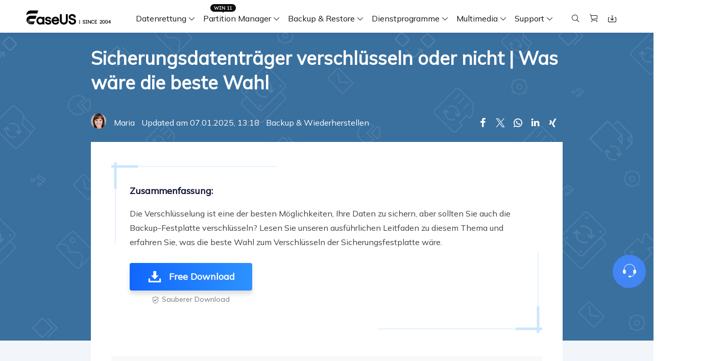

--- FILE ---
content_type: text/html; charset=utf-8
request_url: https://www.easeus.de/backup-wiederherstellen/sicherungsdatentraeger-verschluesseln-oder-nicht.html
body_size: 18396
content:
<!DOCTYPE html>
<html lang="de">
    <head>
        <meta content="initial-scale=1.0,user-scalable=no,maximum-scale=1,width=device-width" name="viewport" />
        <meta name="robots" content="max-image-preview:large, max-snippet:-1, max-video-preview:-1" />
        <meta content="telephone=no" name="format-detection" />
        <meta content="black" name="apple-mobile-web-app-status-bar-style" />
        <meta content="yes" name="apple-mobile-web-app-capable" />
        <meta http-equiv="Content-Type" content="text/html; charset=utf-8" />
        <meta name="robots" content="index,follow,all" />
        <link type="text/css" rel="stylesheet" href="/default2/css/base.css" />
        <link type="text/css" rel="stylesheet" href="/default2/2019/css/article/article.css" />
        <script type="text/javascript" src="/default/js/jquery.js" data-cfasync="false"></script>
        <script type="68e91782f0883ff114e253a4-text/javascript" src="/default/js/globle.js"></script>
        <link rel="shortcut icon" href="/images/fav.ico" mce_href="/images/fav.ico" type="image/x-icon" />
        <title>Sicherungsdatenträger verschlüsseln oder nicht | Was wäre die beste Wahl - EaseUS</title>
        <meta name="keywords" content="Backup-Festplatte verschlüsseln, die beste Wahl zum Verschlüsseln der Sicherungsfestplatte, ob die Sicherungsfestplatte verschlüsselt werden soll oder nicht" />
        <meta name="description" content="Die Verschlüsselung ist eine der besten Möglichkeiten, Ihre Daten zu sichern, aber sollten Sie auch die Backup-Festplatte verschlüsseln? Lesen Sie unseren ausführlichen Leitfaden zu diesem Thema und erfahren Sie, was die beste Wahl zum Verschlüsseln der Sicherungsfestplatte wäre." />
        <meta name="robots" content="max-image-preview:large, max-snippet:-1, max-video-preview:-1" />
        <link rel="canonical" href="https://www.easeus.de/backup-wiederherstellen/sicherungsdatentraeger-verschluesseln-oder-nicht.html" />
       <meta property="og:description" content="Die Verschlüsselung ist eine der besten Möglichkeiten, Ihre Daten zu sichern, aber sollten Sie auch die Backup-Festplatte verschlüsseln? Lesen Sie unseren ausführlichen Leitfaden zu diesem Thema und erfahren Sie, was die beste Wahl zum Verschlüsseln der Sicherungsfestplatte wäre."/>
       <meta property="og:locale" content="de_DE"/>
       <meta property="og:type" content="article"/>
       <meta property="og:site_name" content="EaseUS"/>
       <meta property="og:url" content="https://www.easeus.de/backup-wiederherstellen/sicherungsdatentraeger-verschluesseln-oder-nicht.html" />
       <meta property="twitter:site" content="@easeus_software"/>
       <meta property="twitter:card" content="summary_large_image"/>
       <meta property="twitter:creator" content="@easeus_software"/>
       <meta name="twitter:description" content="Die Verschlüsselung ist eine der besten Möglichkeiten, Ihre Daten zu sichern, aber sollten Sie auch die Backup-Festplatte verschlüsseln? Lesen Sie unseren ausführlichen Leitfaden zu diesem Thema und erfahren Sie, was die beste Wahl zum Verschlüsseln der Sicherungsfestplatte wäre." />
       <meta property="article:section" content="Backup & Wiederherstellen"/>
       <meta property="article:published_time" content="2025-01-07 13:18:13"/>
       <meta property="article:modified_time" content="2025-01-07 13:18:13"/>
       <meta property="article:updated_time" content="2025-01-07 13:18:13"/>
       <meta property="og:title" content="Sicherungsdatenträger verschlüsseln oder nicht | Was wäre die beste Wahl" />
       <meta name="twitter:title" content="Sicherungsdatenträger verschlüsseln oder nicht | Was wäre die beste Wahl" />
       <meta property="og:image" content="https://www.easeus.de/images_2019/article/star.png" />
       <meta property="og:secure_url" content="https://www.easeus.de/images_2019/article/star.png" />
       <meta property="twitter:image" content="https://www.easeus.de/images_2019/article/star.png" />
       <link rel="amphtml" href="https://www.easeus.de/amp/backup-wiederherstellen/sicherungsdatentraeger-verschluesseln-oder-nicht.html" />
        <script type="application/ld+json">
                {
                "@context": "https://schema.org",
                "@type": "Article",
                "mainEntityOfPage": {
                "@type": "WebPage",
                "@id": "https://www.easeus.de/backup-wiederherstellen/sicherungsdatentraeger-verschluesseln-oder-nicht.html"
                },
                "headline": "Sicherungsdatenträger verschlüsseln oder nicht | Was wäre die beste Wahl - EaseUS",
                "image": [
                "https://www.easeus.de/images_2019/article/star.png"
                ],
                "datePublished": "Jul 06, 2022",
                "dateModified": "Jan 07, 2025",
                "author": [
{
                                "@type": "Person",
                                "name": "Maria",
                                "url": "https://www.easeus.de/author/maria.html"
                     }],
                "publisher": {
                "@type": "Organization",
                "name": "EaseUS",
                "logo": {
                "@type": "ImageObject",
                "url":"https://www.easeus.de/images_2016/easeus-logo-s.png"
                }
                },
                "description": "Die Verschlüsselung ist eine der besten Möglichkeiten, Ihre Daten zu sichern, aber sollten Sie auch die Backup-Festplatte verschlüsseln? Lesen Sie unseren ausführlichen Leitfaden zu diesem Thema und erfahren Sie, was die beste Wahl zum Verschlüsseln der Sicherungsfestplatte wäre."
               }
       </script>
        <script type="application/ld+json">
                {
                "@context": "https://schema.org",
                "@type": "BreadcrumbList",
                "itemListElement":[{
			"@type": "ListItem",
			"position":1,
			"name":"EaseUS",
			"item":"https://www.easeus.de"
                },{
			"@type": "ListItem",
			"position":2,
			"name":"Backup & Wiederherstellen",
			"item":"https://www.easeus.de/backup-wiederherstellen/"
                },{
			"@type": "ListItem",
			"position":3,
			"name":"Sicherungsdatenträger verschlüsseln oder nicht | Was wäre die beste Wahl"
                }]
                }
       </script>
     </head>
 <body>
    <!--header start--><div class="header_2024">
  <div class="wrap">
    <div class="logo_out">
      <a href="/" class="logo" data-event_label="Public_TopNavigation" data-category="OtherButtonClick" data-event="Logo">&nbsp;</a>
      <div class="close_box">
        <div class="close">
          <div>&nbsp;</div>
          <div>&nbsp;</div>
          <div>&nbsp;</div>
        </div>
      </div>
    </div>
    <div class="nav_box">
      <ul class="nav">
        <li> <a class="nav_a" href="/datenrettung-software/" data-event_label="Public_TopNavigation" data-event="Win_Data_Recovery">Datenrettung</a>
          <div class="pro_content">
            <div class="box_all">
              <div class="list_box">
                <div class="arrow">&nbsp;</div>
                <div class="list"> <a class="li arr" href="/datenrettung-software/data-recovery-wizard.html" data-event_label="Public_TopNavigation" data-event="drw_trial_win">
                  <div class="icon drw1">&nbsp;</div>
                  <div class="word">
                    <div class="t">Data Recovery Wizard</div>
                    <div class="d">PC Datenrettung</div>
                  </div>
                </a> <a class="li arr" href="/datenrettung-software/mac-data-recovery-wizard.html" data-event_label="Public_TopNavigation" data-event="drw_trial_mac">
                  <div class="icon macdrw">&nbsp;</div>
                  <div class="word">
                    <div class="t">Data Recovery wizard for Mac</div>
                    <div class="d">Mac Datenrettung</div>
                  </div>
                </a> <a class="li arr" href="/datenrettung-software/iphone-daten-wiederherstellen.html" data-event_label="Public_TopNavigation" data-event="mobisaver_ios_trial">
                  <div class="icon drw2">&nbsp;</div>
                  <div class="word">
                    <div class="t">MobiSaver (iOS &amp; Android)</div>
                    <div class="d">Daten vom Handy wiederherstellen</div>
                  </div>
                </a> <a class="li" href="/datenrettung-software/partition-recovery.html" data-event_label="Public_TopNavigation" data-event="epr_trial_win">
                  <div class="icon drw4">&nbsp;</div>
                  <div class="word">
                    <div class="t">Partition Recovery</div>
                    <div class="d">Verlorene Partition wiederherstellen</div>
                  </div>
                </a> <a class="li arr" href="/repair-tools/" data-event_label="Public_TopNavigation" data-event="fixo_trial_win">
                  <div class="icon repaire">&nbsp;</div>
                  <div class="word">
                    <div class="t">Fixo <span class="new_word">KI-gesteuert</span> </div>
                    <div class="d">Videos, Fotos und Dateien reparieren</div>
                  </div>
                </a>
                  <p class="title">Weitere Wiederherstellungsprodukte</p>
                  <a class="li " href="/datenrettung-software/datenrettung-reparatur-dienst.html" data-event_label="Public_TopNavigation" data-event="drw_datarecovery_service">
                    <div class="icon manual">&nbsp;</div>
                    <div class="word">
                      <div class="t">Data Recovery Services</div>
                      <div class="d">Professionelle Datenrettungsdienste</div>
                    </div>
                  </a> <a class="li" href="/datenrettung-software/exchange-recovery.html" rel="nofollow" data-event_label="Public_TopNavigation" data-event="drw_exchange_trial_win">
                    <div class="icon drw3">&nbsp;</div>
                    <div class="word">
                      <div class="t">Exchange Recovery</div>
                      <div class="d">EDB-Datei wiederherstellen &amp; reparieren</div>
                    </div>
                  </a> <a class="li" href="https://www.easeus.com/emailrecoverywizard/" rel="nofollow" data-event_label="Public_TopNavigation" data-event="drw_emailrecovery_trial_win">
                    <div class="icon drw5">&nbsp;</div>
                    <div class="word">
                      <div class="t">Email Recovery</div>
                      <div class="d">Outlook E-Mail wiederherstellen</div>
                    </div>
                  </a> <a class="li" href="/datenrettung-software/ms-sql-recovery.html" rel="nofollow" data-event_label="Public_TopNavigation" data-event="drw_sql_trial_win">
                    <div class="icon drw6">&nbsp;</div>
                    <div class="word">
                      <div class="t">MS SQL Recovery</div>
                      <div class="d">MS SQL-Datenbank wiederherstellen</div>
                    </div>
                  </a> </div>
                <!--<a href="/" class="more">All Products</a>
                             <dl class="resource">
                                <dt class="t">Resources</dt>
                                <dd class="d"><a href="/">Overview</a></dd>
                                <dd class="d"><a href="/">Comparison</a></dd>
                                <dd class="d"><a href="/">Lastest  Sales</a></dd>
                            </dl> -->
              </div>
              <div class="side_box">
                <dl>
				  <dt>Produkte</dt>
                  <dd><a href="/datenrettung-software/data-recovery-wizard-free.html" data-event_label="Public_TopNavigation" data-event="learn_more_drwfree">Data Recovery Free</a></dd>
                  <dd><a href="/datenrettung-software/data-recovery-wizard.html" data-event_label="Public_TopNavigation" data-event="learn_more_drwpro">Data Recovery Pro</a></dd>
                  <dd><a href="/datenrettung-software/data-recovery-wizard-technician.html" data-event_label="Public_TopNavigation" data-event="learn_more_drwtech">Data Recovery Technician</a></dd>
                </dl>
				 <dl>
                  <dt>Praktische Lösungen</dt>
                  <dd><a href="/datenrettung-software/geloeschte-daten-wiederherstellen.html" data-event_label="Public_TopNavigation" data-event="learn_more_msafree">Gelöschte Dateien wiederherstellen</a></dd>
				  <dd><a href="/datenrettung-software/sd-karte-wiederherstellen.html" data-event_label="Public_TopNavigation" data-event="learn_more_msafree">SD-Karte wiederherstellen</a></dd>
                </dl>
              </div>
              <div class="side_box">
                <dl>
                  <dd><a href="/datenrettung-software/mac-data-recovery-wizard-free.html" data-event_label="Public_TopNavigation" data-event="learn_more_macdrwfree">Data Recovery Free</a></dd>
                  <dd><a href="/datenrettung-software/mac-data-recovery-wizard.html" data-event_label="Public_TopNavigation" data-event="learn_more_macdrwpro">Data Recovery Pro</a></dd>
                  <dd><a href="/datenrettung-software/mac-data-recovery-wizard-technician.html" data-event_label="Public_TopNavigation" data-event="learn_more_macdrwtech">Data Recovery Technician</a></dd>
                </dl>
              </div>
              <div class="side_box">
                <dl>
                  <dt>für iOS</dt>
                  <dd><a href="/datenrettung-software/free-iphone-daten-wiederherstellen.html" data-event_label="Public_TopNavigation" data-event="learn_more_msfree">Data Recovery Free</a></dd>
                  <dd><a href="/datenrettung-software/iphone-daten-wiederherstellen.html" data-event_label="Public_TopNavigation" data-event="learn_more_mspro">Data Recovery Pro</a></dd>
                </dl>
                <dl>
                  <dt>für Android</dt>
                  <dd><a href="/datenrettung-software/free-android-daten-wiederherstellen.html" data-event_label="Public_TopNavigation" data-event="learn_more_msafree">Data Recovery Free</a></dd>
                  <dd><a href="/datenrettung-software/android-daten-wiederherstellen.html" data-event_label="Public_TopNavigation" data-event="learn_more_msapro">Data Recovery Pro</a></dd>
                  <dd><a href="/datenrettung-software/android-daten-wiederherstellen-app-version.html" data-event_label="Public_TopNavigation" data-event="learn_more_msaapp">Data Recovery App</a></dd>
                </dl>
              </div>
              <div class="side_box">
                <dl>
                  <dt>Desktop Version</dt>
                  <dd><a href="/repair-tools/video-reparieren.html" data-event_label="Public_TopNavigation" data-event="learn_more_videorepair">Video Reparatur</a></dd>
                  <dd><a href="/repair-tools/bilder-reparieren.html" data-event_label="Public_TopNavigation" data-event="learn_more_photorepair">Foto Reparatur</a></dd>
                  <dd><a href="/repair-tools/dokumente-reparieren.html" data-event_label="Public_TopNavigation" data-event="learn_more_documentrepair">Datei Reparatur</a></dd>
                </dl>
                <dl>
                  <dt>Online Tools</dt>
                  <dd><a href="https://repair.easeus.com/de/" data-event_label="Public_TopNavigation" data-event="learn_more_online_videorepair">Online Video Reparatur</a></dd>
                  <dd><a href="https://repair.easeus.com/de/bilder-reparieren-online.html" data-event_label="Public_TopNavigation" data-event="learn_more_online_photorepair">Online Foto Reparatur</a></dd>
                  <dd><a href="https://repair.easeus.com/de/dokumente-reparieren-online.html" data-event_label="Public_TopNavigation" data-event="learn_more_online_documentrepair">Online Datei Reparatur</a></dd>
                </dl>
              </div>
            </div>
          </div>
        </li>
        <li>
          <div class="header_win_11">&nbsp;</div>
          <a class="nav_a" href="/partition-manager/" data-event_label="Public_TopNavigation" data-event="Partition_Manager">Partition Manager</a>
          <div class="pro_content">
            <div class="box_all">
              <div class="list_box">
                <div class="arrow">&nbsp;</div>
                <div class="list"> <a class="li arr" href="/partition-manager/" data-event_label="Public_TopNavigation" data-event="epm_trial_win">
                  <div class="icon epm1">&nbsp;</div>
                  <div class="word">
                    <div class="t">Partition Master</div>
                    <div class="d">Festplattenverwaltung für Windows</div>
                  </div>
                </a>
                <a class="li" href="/partition-manager/partition-master-for-mac.html" data-event="Public_TopNavigation" data-event_label="epm_mac">
                  <div class="icon epm1">&nbsp;</div>
                  <div class="word">
                      <div class="t">Partition Master for Mac</div>
                      <div class="d">Festplattenverwaltung für Mac</div>
                  </div>
              </a>
                <a class="li" href="/partition-manager/windows-boot-rescuer.html" data-event_label="Public_TopNavigation" data-event="learn_more_winrescuer" >
                  <div class="icon rescuer">&nbsp;</div>
                  <div class="word">
                    <div class="t">WinRescuer</div>
                    <div class="d">Windows Boot-Reparatur-Tool</div>
                  </div>
                </a></div>
              </div>
              <div class="side_box">
                <dl>
				  <dt>Produkte</dt>
                  <dd><a href="/partition-manager/partition-master-free.html" data-event_label="Public_TopNavigation" data-event="learn_more_epmfree">Partition Master Free</a></dd>
                  <dd><a href="/partition-manager/partition-master.html" data-event_label="Public_TopNavigation" data-event="learn_more_epmpro">Partition Master Pro</a></dd>
                  <dd><a href="/partition-manager/enterprise.html" data-event_label="Public_TopNavigation" data-event="learn_more_epmpro">Partition Master Enterprise</a></dd>
                  <dd><a href="/partition-manager/vergleich.html" data-event_label="Public_TopNavigation" data-event="learn_more_epmpro">Versionsvergleich</a></dd>
                </dl>
				  <dl>
				  <dt>Praktische Lösungen</dt>
				  <dd><a href="/partition-manager/festplatte-partitionieren.html" data-event_label="Public_TopNavigation" data-event="learn_more_epmpro"><span class="s_hide">Festplatte partitionieren</span></a>
				  <dd><a href="/partition-manager/festplatte-klonen-freeware.html" data-event_label="Public_TopNavigation" data-event="learn_more_epmpro"><span class="s_hide">Festplatte Klonen Software</span></a></dd>
				</dl>
              </div>
            </div>
          </div>
        </li>
        <li> <a class="nav_a" href="/backup-software/" data-event_label="Public_TopNavigation" data-event="Partition_Manager">Backup &amp; Restore</a>
          <div class="pro_content">
            <div class="box_all">
              <div class="list_box">
                <div class="arrow">&nbsp;</div>
                <div class="list"> <a class="li arr" href="/backup-software/" data-event_label="Public_TopNavigation" data-event="tb_home_trial_win">
                  <div class="icon tb1">&nbsp;</div>
                  <div class="word">
                    <div class="t">Todo Backup Personal</div>
                    <div class="d">Persönliche Backup Lösungen</div>
                  </div>
                </a> <a class="li" href="/backup-software/tb-enterprise.html" rel="nofollow" data-event_label="Public_TopNavigation" data-event="tb_enterprise_trial_win">
                  <div class="icon tb2">&nbsp;</div>
                  <div class="word">
                    <div class="t">Todo Backup Enterprise</div>
                    <div class="d">Workstation und Server Backup Lösungen</div>
                  </div>
                </a> <a class="li" href="/backup-software/tb-enterprise.html" rel="nofollow" data-event_label="Public_TopNavigation" data-event="tb_tech_trial_win">
                  <div class="icon tb7">&nbsp;</div>
                  <div class="word">
                    <div class="t">Todo Backup Technician</div>
                    <div class="d">Backup Lösungen für Unternehmen</div>
                  </div>
                </a> <a class="li" href="/backup-software/todo-backup-vergleich.html" rel="nofollow" data-event_label="Public_TopNavigation" data-event="tb_comparison_trial_win">
                  <div class="icon tb9">&nbsp;</div>
                  <div class="word">
                    <div class="t">Versionsvergleich</div>
                    <div class="d">Todo Backup Versionsvergleich</div>
                  </div>
                </a>
                  <p class="title">Zentrale Lösungen</p>
                  <a class="li" href="/backup-software/backup-center.html" rel="nofollow" data-event_label="Public_TopNavigation" data-event="tb_ebc_trial_win">
                    <div class="icon tb3">&nbsp;</div>
                    <div class="word">
                      <div class="t">Backup Center</div>
                      <div class="d">Zentralisierte Sicherungsstrategie</div>
                    </div>
                  </a> <a class="li" href="/backup-software/deploy-manager.html" rel="nofollow" data-event_label="Public_TopNavigation" data-event="tb_edm_trial_win">
                    <div class="icon tb4">&nbsp;</div>
                    <div class="word">
                      <div class="t">Deploy Manager</div>
                      <div class="d">Intelligente Windows-Bereitstellung</div>
                    </div>
                  </a>
                  <p class="title">MSPs Service</p>
                  <a class="li" href="https://www.easeus.com/backup-software/rebrand-service.html" rel="nofollow" data-event_label="Public_TopNavigation" data-event="tb_msp_service">
                    <div class="icon tb8">&nbsp;</div>
                    <div class="word">
                      <div class="t">MSP Service</div>
                      <div class="d">EaseUS Todo Backup White Label Service </div>
                    </div>
                  </a> </div>
              </div>
              <div class="side_box">
                <dl>
                  <dd><a href="/backup-software/todo-backup-free.html" data-event_label="Public_TopNavigation" data-event="learn_more_tbfree">Todo Backup Free</a></dd>
                  <dd><a href="/backup-software/todo-backup-home.html" data-event_label="Public_TopNavigation" data-event="learn_more_tbhome">Todo Backup Home</a></dd>
                  <dd><a href="/backup-software/todo-backup-mac.html" rel="nofollow"  data-event_label="Public_TopNavigation" data-event="learn_more_tbmac">Todo Backup for Mac</a></dd>
                </dl>
              </div>
            </div>
          </div>
        </li>
		 <li> <span class="nav_a">Dienstprogramme</span>
          <div class="pro_content custon utilities">
            <div class="box_all">
              <div class="list_box no2">
                <div class="arrow">&nbsp;</div>
                <div class="title_li"> <span class="li current">Festplatte klonen</span> <span class="li">Daten übertragen</span> <span class="li">Datei Management</span> <span class="li">iPhone Dienstprogramme</span> <span class="li">Weitere Produkte</span> </div>
                <div class="list">
					<div class="title_show hidden">
                    <p class="title">Festplatte klonen</p>
                    <a class="li arr" href="/festplatten-kloner/disk-copy-home.html" data-event_label="Public_TopNavigation" data-event="dc_trial_win">
                      <div class="icon tb5">&nbsp;</div>
                      <div class="word">
                        <div class="t">Disk Copy</div>
                        <div class="d">Festplatten Klonen Software</div>
                      </div>
                    </a> </div>
                  <div class="title_show hidden">
                    <p class="title">Daten übertragen</p>
                    <a class="li arr" href="/daten-uebertragen-software/pctrans.html" data-event_label="Public_TopNavigation" data-event="pctrans_trial_win">
                      <div class="icon utilitie1">&nbsp;</div>
                      <div class="word">
                        <div class="t">Todo PCTrans</div>
                        <div class="d">Daten zwischen PCs übertragen</div>
                      </div>
                    </a> <a class="li arr" href="https://mobi.easeus.com/de/iphone-transfer/mobimover.html" data-event_label="Public_TopNavigation" data-event="mm_trial_win">
                    <div class="icon utilitie2">&nbsp;</div>
                    <div class="word">
                      <div class="t">MobiMover</div>
                      <div class="d">iPhone Daten übertragen</div>
                    </div>
                  </a> <a class="li" href="https://mobi.easeus.com/de/chat-transfer/" data-event_label="Public_TopNavigation" data-event="chattrans">
                    <div class="new">&nbsp;</div>
                    <div class="icon chattrans">&nbsp;</div>
                    <div class="word">
                      <div class="t">ChatTrans</div>
                      <div class="d">WhatsApp Übertragungssoftware</div>
                    </div>
                  </a> <a class="li" href="/dienstprogramme/ostogo.html" data-event_label="Public_TopNavigation" data-event="os2go_trial_win">
                    <div class="icon tb6">&nbsp;</div>
                    <div class="word">
                      <div class="t">OS2Go</div>
                      <div class="d">Windows To Go Ersteller</div>
                    </div>
                  </a> </div>
                  <div class="title_show hidden">
                    <p class="title">Datei Management</p>
                    <a class="li" href="/pdf-bearbeiten/pdf-editor.html" data-event_label="Public_TopNavigation" data-event="pdf_editor">
                      <div class="icon utilitie7">&nbsp;</div>
                      <div class="word">
                        <div class="t">PDF Editor</div>
                        <div class="d">PDF erstellen, bearbeiten oder konvertieren</div>
                      </div>
                    </a> <a class="li" href="/pdf-bearbeiten/pdf-converter.html" rel="nofollow" data-event_label="Public_TopNavigation" data-event="pdf_converter">
                    <div class="new">&nbsp;</div>
                    <div class="icon pdf_c">&nbsp;</div>
                    <div class="word">
                      <div class="t">PDF Converter</div>
                      <div class="d">PDF Dateien umwandeln</div>
                    </div>
                  </a> <a class="li" href="https://www.easemate.ai/de" data-event_label="PDF_Navigation" data-event="chatpdf" data-e_event="Public_TopNavigation">
                    <!--                                            <div class="new">&nbsp;</div>-->
                    <div class="icon pdf_ai">&nbsp;</div>
                    <div class="word">
                      <div class="t">ChatPDF</div>
                      <div class="d">Chatten mit PDFs über Free PDF KI</div>
                    </div>
                  </a> <a class="li" href="/dienstprogramme/dupfiles-cleaner.html" data-event_label="Public_TopNavigation" data-event="dupfiles_cleaner">
                    <div class="icon utilitie16">&nbsp;</div>
                    <div class="word">
                      <div class="t">DupFiles Cleaner</div>
                      <div class="d">Doppelte Dateien finden &amp; entfernen</div>
                    </div>
                  </a> <a class="li" href="https://toolbox.easeus.com/file-lock/" rel="nofollow" data-event_label="Public_TopNavigation" data-event="lockymyfile">
                    <div class="icon utilitie9">&nbsp;</div>
                    <div class="word">

                      <div class="t">LockMyFile</div>
                      <div class="d">Dateien mit Passwort schützen</div>
                    </div>
                  </a> </div>
                  <div class="title_show hidden">
                    <p class="title">iOS Dienstprogramme</p>
                    <a class="li" href="https://mobi.easeus.com/de/iphone-entsperren/" data-event_label="Public_TopNavigation" data-event="mu">
                      <div class="icon utilitie5">&nbsp;</div>
                      <div class="word">
                        <div class="t">MobiUnlock</div>
                        <div class="d">iPhone-Passwort entsperren</div>
                      </div>
                    </a> <a class="li" href="https://mobi.easeus.com/de/standort-aendern/" rel="nofollow" data-event_label="Public_TopNavigation" data-event="mobianygo">
                    <div class="icon utilitie6">&nbsp;</div>
                    <div class="word">
                      <div class="t">MobiAnyGo</div>
                      <div class="d">iPhone-Standort ändern</div>
                    </div>
                  </a> <a class="li" href="https://mobi.easeus.com/de/mobitoolkit/"  rel="nofollow" data-event_label="Public_TopNavigation" data-event="mobixpert">
                    <div class="icon mobitoolkit">&nbsp;</div>
                    <div class="word">
                      <div class="t">MobiXpert</div>
                      <div class="d">All-in-one iPhone Toolkit</div>
                    </div>
                  </a> </div>
                  <div class="title_show hidden">
                    <p class="title">Weitere Produkte</p>
                    <a class="li" href="https://toolbox.easeus.com/driver-handy/" data-event_label="Public_TopNavigation" data-event="driverhandy">
                      <div class="new">&nbsp;</div>
                      <div class="icon utilitie18">&nbsp;</div>
                      <div class="word">
                        <div class="t">DriverHandy</div>
                        <div class="d">Treiber Update Software</div>
                      </div>
                    </a> <a class="li" href="/dienstprogramme/key-finder.html" data-event_label="Public_TopNavigation" data-event="keyfinder_trial_win">
                    <div class="new">&nbsp;</div>
                    <div class="icon utilitie14">&nbsp;</div>
                    <div class="word">
                      <div class="t">Key Finder</div>
                      <div class="d">Produktschlüssel finden</div>
                    </div>
                  </a> <a class="li" href="/dienstprogramme/bitwiper.html" data-event_label="Public_TopNavigation" data-event="bitwiper">
                    <div class="new">&nbsp;</div>
                    <div class="icon utilitie15">&nbsp;</div>
                    <div class="word">
                      <div class="t">BitWiper</div>
                      <div class="d">Sensible Daten löschen</div>
                    </div>
                  </a> <a class="li" href="/dienstprogramme/ntfs-for-mac.html" data-event_label="Public_TopNavigation" data-event="ntfs_mac">
                    <div class="icon utilitie8">&nbsp;</div>
                    <div class="word">
                      <div class="t">NTFS For Mac</div>
                      <div class="d">Intelligenter NTFS-Laufwerksschreiber</div>
                    </div>
                  </a> <a class="li" href="/cleangenius/" rel="nofollow" data-event_label="Public_TopNavigation" data-event="cleangenius_free_win">
                    <div class="icon utilitie10">&nbsp;</div>
                    <div class="word">
                      <div class="t">CleanGenius Free</div>
                      <div class="d">Systemoptimierung</div>
                    </div>
                  </a> </div>
                </div>
              </div>
			  <div class="side_box">
                <dl>
				  <dt>Produkte</dt>
                  <dd><a href="/festplatten-kloner/disk-copy-home.html" data-event_label="Public_TopNavigation" data-event="learn_more_pctfree"><span class="s_hide">Disk Copy Pro</span></a></dd>
                  <dd><a href="/festplatten-kloner/disk-copy-technician.html" data-event_label="Public_TopNavigation" data-event="learn_more_pctpro"><span class="s_hide">Disk Copy Tech</span></a></dd>
                </dl>
				<dl>
                  <dt>Praktische Lösungen</dt>
                  <dd><a href="/festplatten-kloner/ssd-klonen.html" data-event_label="Public_TopNavigation" data-event="learn_more_pcttech"><span class="s_hide">SSD klonen</span></a></dd>
				  <dd><a href="/festplatten-kloner/festplatte-klonen-software.html" data-event_label="Public_TopNavigation" data-event="learn_more_pcttech"><span class="s_hide">Festplatten klonen</span></a></dd>
				  <dd><a href="/festplatten-kloner/daten-von-einer-ssd-auf-eine-andere-uebertragen.html" data-event_label="Public_TopNavigation" data-event="learn_more_pcttech"><span class="s_hide">SSD Daten übertragen</span></a></dd>
				  <dd><a href="/festplatten-kloner/windows-festplatte-klonen.html" data-event_label="Public_TopNavigation" data-event="learn_more_pcttech"><span class="s_hide">Windows Festplatte klonen</span></a></dd>
                </dl>
              </div>
              <div class="side_box">
                <dl>
                  <dd><a href="/daten-uebertragen-software/pctrans-free.html" data-event_label="Public_TopNavigation" data-event="learn_more_pctfree"><span class="s_hide">Todo PCTrans </span>Free</a></dd>
                  <dd><a href="/daten-uebertragen-software/pctrans.html" data-event_label="Public_TopNavigation" data-event="learn_more_pctpro"><span class="s_hide">Todo PCTrans </span>Pro</a></dd>
                  <dd><a href="/daten-uebertragen-software/pctrans-technician.html" data-event_label="Public_TopNavigation" data-event="learn_more_pcttech"><span class="s_hide">Todo PCTrans </span>Technician</a></dd>
                  <dd><a href="/daten-uebertragen-software/vergleich.html" data-event_label="Public_TopNavigation" data-event="learn_more_pctcomparison"><span class="s_auto">Versionsvergleich</span></a></dd>
                </dl>
              </div>
              <div class="side_box">
                <dl>
                  <dd><a href="https://mobi.easeus.com/de/iphone-transfer/mobimover.html" data-event_label="Public_TopNavigation" data-event="learn_more_mmfree"><span class="s_hide">MobiMover</span> Free</a></dd>
                  <dd><a href="https://mobi.easeus.com/de/iphone-transfer/mobimover.html" data-event_label="Public_TopNavigation" data-event="learn_more_mmpro"><span class="s_hide">MobiMover</span> Pro</a></dd>
                </dl>
              </div>
            </div>
          </div>
        </li>
        <li> <span class="nav_a">Multimedia</span>
          <div class="pro_content">
            <div class="box_all">
              <div class="list_box">
                <div class="arrow">&nbsp;</div>
                <div class="list">
                  <p class="title">Bildschirmaufnahme</p>
                  <a class="li arr" href="https://recorder.easeus.com/de/" data-event_label="Public_TopNavigation" data-event="ere_win">
                    <div class="icon mult4">&nbsp;</div>
                    <div class="word">
                      <div class="t">RecExperts</div>
                      <div class="d">Video/Audio/Webcam aufnehmen </div>
                    </div>
                </a> <a class="li" href="https://recorder.easeus.com/de/online-screen-recorder.html" data-event_label="Public_TopNavigation" data-event="online_screen_recorder">
                  <div class="new">&nbsp;</div>
                  <div class="icon online_re">&nbsp;</div>
                  <div class="word">
                    <div class="t">Online Screen Recorder</div>
                    <div class="d">Bildschirm online kostenlos aufnehmen</div>
                  </div>
				</a> <a class="li" href="https://recorder.easeus.com/screenshot.html" data-event_label="Public_TopNavigation" data-event="screenshot">
                  <div class="new">&nbsp;</div>
                  <div class="icon screenshot">&nbsp;</div>
                  <div class="word">
                    <div class="t">ScreenShot</div>
                    <div class="d">Screenshot auf PC aufnehmen</div>
                  </div>
                </a>
                  <p class="title">Video Toolkit</p>
                  <a class="li" href="https://multimedia.easeus.com/de/video-editor/" data-event_label="Public_TopNavigation" data-event="video_editor">
                    <div class="icon mult1">&nbsp;</div>
                    <div class="word">
                      <div class="t">Video Editor</div>
                      <div class="d">Videobearbeitungssoftware</div>
                    </div>
                  </a> <a class="li arr" href="https://multimedia.easeus.com/de/video-downloader/" data-event_label="Public_TopNavigation" data-event="video_downloader">
                  <div class="new">&nbsp;</div>
                  <div class="icon mult2">&nbsp;</div>
                  <div class="word">
                    <div class="t">Video Downloader</div>
                    <div class="d">Video/Audio online herunterladen</div>
                  </div>
                </a> <a class="li" href="https://multimedia.easeus.com/de/videokit/video-konverter.html" data-event_label="Public_TopNavigation" data-event="videokit">
                  <div class="new">&nbsp;</div>
                  <div class="icon mult_all">&nbsp;</div>
                  <div class="word">
                    <div class="t">VideoKit</div>
                    <div class="d">All-in-One Video-Toolkit</div>
                  </div>
                </a>
                  <p class="title">Audio Tools</p>
                  <a class="li" href="https://multimedia.easeus.com/de/voice-changer/" data-event_label="Public_TopNavigation" data-event="voicewave">
                    <div class="new">&nbsp;</div>
                    <div class="icon voice_changer">&nbsp;</div>
                    <div class="word">
                      <div class="t">EaseUS VoiceWave</div>
                      <div class="d">Stimme in Echtzeit ändern</div>
                    </div>
                  </a> <a class="li" href="https://mobi.easeus.com/de/iphone-klingelton-erstellen/ringtone-editor.html" rel="nofollow" data-event_label="Public_TopNavigation" data-event="ringtone_editor">
                  <div class="icon mult5">&nbsp;</div>
                  <div class="word">
                    <div class="t">Ringtone Editor</div>
                    <div class="d">Klingeltöne für iPhone erstellen</div>
                  </div>
                </a> <a class="li" href="https://vocalremover.easeus.com/de/" data-event_label="Public_TopNavigation" data-event="makemyaudio">
                  <div class="icon voice_remover">&nbsp;</div>
                  <div class="word">
                    <div class="t">Vocal Remover (Online)</div>
                    <div class="d">Gesang kostenlos online entfernen</div>
                  </div>
                </a> </div>
              </div>
              <div class="side_box">
                <dl>
                  <dd><a href="https://recorder.easeus.com/de/" data-event_label="Public_TopNavigation" data-event="learn_more_ere_win">RecExperts for Windows</a></dd>
                  <dd><a href="https://recorder.easeus.com/de/recexperts-mac.html" data-event_label="Public_TopNavigation" data-event="learn_more_ere_mac">RecExperts für Mac</a></dd>
                </dl>
              </div>
              <div class="side_box">
                <dl>
                  <dd><a href="https://multimedia.easeus.com/de/video-downloader/" data-event_label="Public_TopNavigation" data-event="learn_more_evd_win">Video Downloader für Windows</a></dd>
                  <dd><a href="https://multimedia.easeus.com/de/mac-video-downloader/" data-event_label="Public_TopNavigation" data-event="learn_more_evd_mac">Video Downloader für Mac</a></dd>
				  <dd><a href="https://multimedia.easeus.com/de/online-video-downloader/" data-event_label="Public_TopNavigation" data-event="learn_more_evd_online">Video Downloader Online</a></dd>
                </dl>
              </div>
            </div>
          </div>
        </li>
        
        <li>
          <span class="nav_a">Support</span>
          <div class="pro_content">
            <div class="box_all">
              <div class="list_box">
                <div class="arrow">&nbsp;</div>
                <div class="list">
                  <a class="li" href="/support.html" rel="nofollow" data-event_label="Public_TopNavigation" data-event="learn_more_support_center">
                    <div class="icon support2">&nbsp;</div>
                    <div class="word">
                      <div class="t">Support Center</div>
                      <div class="d">Ratgeber, Lizenz, Kontakt</div>
                    </div>
                  </a>
                  <a class="li" href="/download/" data-event_label="Public_TopNavigation" data-event="learn_more_download">
                    <div class="icon support3">&nbsp;</div>
                    <div class="word">
                      <div class="t">Download</div>
                      <div class="d">Download installer</div>
                    </div>
                  </a>
                  <a class="li" href="https://www.easeus.com/support-center/livechat-tech.html" rel="nofollow" data-event_label="Public_TopNavigation" data-event="learn_more_chat support">
                    <div class="icon support1">&nbsp;</div>
                    <div class="word">
                      <div class="t">Unterstützung im Chat</div>
                      <div class="d">Mit einem Techniker chatten</div>
                    </div>
                  </a>
                  <span class="li a livechat_window_pop_3" href="https://www.easeus.com/easeus-customer-service-privacy-statement.html" rel="nofollow" data-event_label="Public_TopNavigation" data-event="learn_more_pre_sales_inquiry">
                      <div class="icon support4">&nbsp;</div>
                      <div class="word">
                          <div class="t">Vorverkaufsanfrage</div>
                          <div class="d">Chat mit einem Verkaufsberater</div>
                      </div>
                  </span>
                  <a class="li" href="https://www.easeus.com/support/remote-assistance-new.html" rel="nofollow">
                    <div class="icon support5">&nbsp;</div>
                    <div class="word">
                      <div class="t">Premium Dienst</div>
                      <div class="d">Schnelles Lösen und mehr</div>
                    </div>
                  </a>
                </div>
              </div>
            </div>
          </div>
        </li>
      </ul>
      <div class="search_box">
        <a class="icons search" href="/suchen.html" rel="nofollow" data-event_label="Public_TopNavigation" data-category="OtherButtonClick" data-event="Search">&nbsp;</a>
        <a class="icons buy" href="/store/" rel="nofollow" data-event_label="Public_TopNavigation" data-event="learn_more_store">&nbsp;</a>
        <a class="icons down" href="/download/"> </a>
        <div class="account_center_box pc"></div>
        <div class="account_center_box mobi"></div>
      </div>
    </div>
  </div>
</div>
<script type="68e91782f0883ff114e253a4-text/javascript">
  (function(){
    window.ispc_fun=window.ispc_fun || function(){}
    var nav=$('.header_2024 .nav_box');
    var close=$('.header_2024 .close_box');
    var header_2024=$('.header_2024');
    var body=$('body');
    var header_ispc=ispc_fun(1250);
    $(window).resize(function(){
      header_ispc=ispc_fun(1250);
      if(header_ispc){
        nav.removeAttr('style');
        close.removeClass('current');
      }
    })
    //
    $('.header_2024 .nav > li').mouseenter(function(){
      if(header_ispc){
        var width=$(this).find('.list_box:eq(0)').width()/2-12;
        $(this).addClass('current').find('.pro_content:not(.custon)').css({marginLeft:'-'+width+'px'});
        $('.header_2024 .li.arr.in').removeClass('in').parent().find('.side_box').remove();
      }
    }).mouseleave(function(){
      if(header_ispc){
        $(this).removeClass('current');
        //重置背景的位置
        var list=$(this).find('.list_box .list');
        if(list.children().eq(0).hasClass('title')){
          list.find('.bg_arr').css({top:'24px'});
        }else{
          list.find('.bg_arr').css({top:'0px'});
        }
        //
        $(this).find('.side_box').removeClass('current');
        $(this).find('.box_all').removeClass('current in');
        $(this).find('.pro_content:not(.custon)').removeAttr('style');
        //
        $('.header_2024 .box_all').each(function(){
          $(this).find('.title_li .li').removeClass('current').eq(0).addClass('current');
          $(this).find('.bg_arr_title').removeAttr('style');
          $(this).find('.title_show').addClass('hidden').eq(0).removeClass('hidden');
        })
      }
    })
    $('.header_2024 .box1 .list_box li').each(function(){
      $(this).find('.list').each(function(){
        var list=$(this);
        $(this).append('<div class="bg_arr"></div>');
        var bg_arr=$(this).find('.bg_arr');
        $(this).find('.li').each(function(i){
          $(this).mouseenter(function(){
            if(header_ispc){
              var top=$(this).offset().top-list.offset().top;
              bg_arr.css({top:top});
            }
          })
        })
      })
      $(this).mouseenter(function(){
        if(header_ispc){
          $(this).addClass('current');
        }
      }).mouseleave(function(){
        if(header_ispc){
          $(this).removeClass('current');
        }
      })
    })
    $('.header_2024 .box_all').each(function(){
      var that=this;
      var side_box=$(this).find('.side_box');
      var list=$(this).find('.list_box .list');
      if(list.children().eq(0).hasClass('title')){
        list.append('<div class="bg_arr" style="top:24px"></div>');
      }else{
        list.append('<div class="bg_arr"></div>');
      }
      var bg_arr=list.find('.bg_arr');
      list.find('.li').each(function(i){
        $(this).mouseenter(function(){
          if(header_ispc){
            $(that).addClass('current');
            if($(this).hasClass('arr')){
              if(!$(that).hasClass('in')){
                setTimeout(function(){
                  $(that).addClass('in');
                },300)
              }
            }else{
              $(that).removeClass('in');
              //sx add
              side_box.removeClass('current');
            }
            //bg_arr移动
            var top=$(this).offset().top-list.offset().top;
            bg_arr.css({top:top});
            //end
          }
        })
      })
      list.find('.li.arr').each(function(i){
        $(this).mouseenter(function(){
          if(header_ispc){
            side_box.removeClass('current');
            side_box.eq(i).addClass('current');
          }
        })
      })
      var title_li=$(this).find('.list_box .title_li');
      if(title_li.length>0){
        $(title_li).append('<div class="bg_arr_title"></div>');
        var bg_arr_title=$('.header_2024 .bg_arr_title');
        var title_show=list.find('.title_show');
        title_li.find('.li').each(function(i){
          $(this).mouseenter(function(){
            if(header_ispc){
              $(this).addClass('current').siblings('.li').removeClass('current');
              title_show.eq(i).removeClass('hidden').siblings('.title_show').addClass('hidden');
              side_box.removeClass('current');
              $(that).removeClass('in current');
              //bg_arr_title移动
              var top=$(this).offset().top-title_li.offset().top;
              bg_arr_title.css({top:top});
              //end
            }
          })
        })
      }
    })
    $('.header_2024 .nav_a').click(function(){
      if(!header_ispc){
        var parent=$(this).parent();
        var pro_content=$(this).next('.pro_content');
        if(parent.hasClass('wap_current')){
          parent.removeClass('wap_current');
          pro_content.hide();
        }else{
          parent.addClass('wap_current');
          pro_content.show()
        }
        parent.siblings().removeClass('wap_current').find('.pro_content').hide()
        return false;
      }
    })
    $('.header_2024 .box_all').each(function(){
      var that=this;
      var side_box=$(that).find('.side_box').clone();
      $(this).find('.li.arr').each(function(i){
        $(this).click(function(){
          if(!header_ispc){
            if(!$(this).hasClass('in')){
              $(this).addClass('in').after(side_box.eq(i));
            }
            if($(this).hasClass('current')){
              $(this).removeClass('current')
              $(this).next('.side_box').hide();
            }else{
              $(this).addClass('current')
              $(this).next('.side_box').show();
            }
            return false;
          }
        })
      })
    })
    close.click(function(){
      if(!header_ispc){
        if($(this).hasClass('current')){
          $(this).removeClass('current')
          header_2024.removeClass('current')
          body.css({overflow:'auto'});
          nav.hide()
        }else{
          $(this).addClass('current')
          header_2024.addClass('current')
          body.css({overflow:'hidden'});
          nav.show()
        }
      }
    });
    //事件埋点
    $('.header_2024 .nav > li').each(function(){
      $(this).find('> a').each(function(){
        $(this).attr({
          'data-e_event':'WebTopNavigationBarProductClick',
          'data-e_class_1':$.trim($(this).text())
        })
      });
      $(this).find('.list_box').each(function(){
        $(this).find('a,.a').each(function(){
          $(this).attr({
            'data-e_event':'WebTopNavigationBarProductClick',
            'data-e_class_2':$.trim($(this).find('.t').text())
          })
        })
      });
      $(this).find('.side_box').each(function(){
        $(this).find('a').each(function(){
          $(this).attr({
            'data-e_event':'WebTopNavigationBarProductClick',
            'data-e_class_3':$.trim($(this).text())
          })
        })
      });
    })
    //埋点end
  })();
</script><!--header end--><!--content begin-->
<div class="article_new_banner_202008_17 tb">
    <div class="wrap_1200">
        <div class="box">
            <h1>Sicherungsdatenträger verschlüsseln oder nicht | Was wäre die beste Wahl</h1>
            <div class="des_box">
                <div class="word inline_block">
                     <div class="img">
                           <img data-src="/images/en/icon/maria.jpg" width="30" height="30" alt="author-Maria"/>
                     </div>
                    <p class="des inline_block">
                        <span> <a class="name" href="/author/maria.html">Maria</a></span> 
                        <span class="l"> </span><span>Updated am 	
                            07.01.2025, 13:18                        </span><span class="l"> </span><a href="/backup-wiederherstellen/">Backup & Wiederherstellen</a>
                    </p>
                </div>
                <div class="share_box white inline_block">
                    <a target="_blank" href="http://www.facebook.com/sharer.php" class="share-buttons facebook-share share_facebook">
                        <i class="iconfont"></i>
                    </a>
                    <a target="_blank" href="https://twitter.com/intent/tweet/" class="share-buttons twitter-share share_twitter">
                        <i class="iconfont"></i>
                    </a>
                    <a target="_blank" href="https://www.linkedin.com/shareArticle" class="share-buttons whatapp-share share_whatapp">
                        <i class="iconfont"></i>
                    </a>
                    <a target="_blank" href="https://www.linkedin.com/shareArticle" class="share-buttons linkedin-share share_in">
                        <i class="iconfont"></i>
                    </a>
                    <a target="_blank" href="https://login.xing.com/continue" class="share-buttons xing-share share_xing">
                        <i class="iconfont"></i>
                    </a>
                    <!--<input class="point iconfont share_print" oper="1" type="button" name="button_export" title="Printen" value="">-->
                </div>
            </div>

        </div>
    </div>
</div>
<div class="article_new_content_202007_29 pct" id="main_content">
    <div class="wrap_1200 clearfix">
        <div class="article_new_content_left center">
            <div class="padding_box">
                <div class="word_content_text">	                       
                    <div class="summary">
                        <div class="icon_bg"> </div>
                        <div class="icon_bg no2"> </div>
                        <div class="box_p">
                            <p class="tit">Zusammenfassung:</p>
                            <p class="word">Die Verschlüsselung ist eine der besten Möglichkeiten, Ihre Daten zu sichern, aber sollten Sie auch die Backup-Festplatte verschlüsseln? Lesen Sie unseren ausführlichen Leitfaden zu diesem Thema und erfahren Sie, was die beste Wahl zum Verschlüsseln der Sicherungsfestplatte wäre.</p>
                            <!--自定义产品 start-->
                            <style type="text/css">.button_a_20230609{margin: .675rem 0;display: flex;}
				.button_a_20230609 .box{margin-right: 10px;}
				.button_a_20230609 .box:last-child{margin-right: 0;}
				.button_a_20230609 .box .bt{width: 240px;height: 54px;background: linear-gradient(270deg, #2D92FF 0%, #1067FE 100%);box-shadow: 0px 7px 8px 0px rgba(0,0,0,0.13);border-radius: 4px;color: #fff;text-decoration: none;display: block;display: flex;align-items: center;justify-content: center;}
				.button_a_20230609 .box .bt:hover{background: linear-gradient(90deg, #0054ff, #237fff);}
				.button_a_20230609 .box .bt i{height: 30px; line-height: 30px;width: 42px;position: relative;overflow: hidden;}
				.button_a_20230609 .box .bt i:after{content: '\e713\e713';width: 100%;font-size: 0.7rem;position: absolute;top: -100%;left: 0px;transition: top 400ms;}
				.button_a_20230609 .box .bt:hover i:after{top: 0%;}
				.button_a_20230609 .box .bt span{font-size: 18px;font-weight: bold;}
				.button_a_20230609 .box .bt_des{font-size: 14px;color: #767676;line-height: 14px;margin-top: 10px;text-align: center;}
				.button_a_20230609 .box .bt_des i{margin-right: 5px;}
</style>
<div class="button_a_20230609">
<div class="box"><a class="bt download_pop_show" data-category="tb_home_trial_win" data-event="download" data-event_label="article" href="https://down.easeus.com/product/tbh_trial" name="tbhome"><i class="iconfont">&nbsp;</i> <span>Free Download</span></a>
<div class="bt_des"><i class="iconfont"></i>Sauberer Download</div>
</div>
</div>
                            <!--自定义产品 end-->
                        </div>
                    </div>       
                    <style>
                        .de_box_2020_3_26{ background: #F9F9F9; padding: 37px 35px; margin-bottom: 50px;}
                        .de_box_2020_3_26 dt{font-size: 18px;line-height: 20px;font-weight: bold;margin-bottom: 24px; color: #111532;}
                        .de_box_2020_3_26 dd{font-size: 17px;line-height: 20px;font-weight: normal;cursor: pointer;position: relative;padding-left: 20px;margin:0 0 15px 0;}
                        .de_box_2020_3_26 dd.this_h2{font-weight: bold;}
                        .de_box_2020_3_26 dd.this_h3{font-size: 14px;line-height: 22px; margin-left:22px;padding-left: 15px;font-weight: normal;margin-bottom: 6px;}
                        .de_box_2020_3_26 dd:before{content: '\e603';overflow: hidden;position: absolute;left: 0px;top: 4px; font-size: 16px;}
                        .de_box_2020_3_26 dd:hover{color: #0087FF;}
                        .de_box_2020_3_26 dd.this_h3:before{content: '';width: 4px;height:4px;border-radius: 50%;overflow: hidden;position: absolute;left: 0px;top: 14px;background-color: #404040; }
                        /**/
                        .de_box_2020_3_26_fixed{position: absolute;z-index: 999;left:-146px;top:0px;width: 248px;margin-top: -100px;}
                        .de_box_2020_3_26_fixed .box{visibility: hidden;opacity: 0;position: fixed;top: 0px;}
                        .de_box_2020_3_26_fixed .box.current{position: fixed;top: 0px;visibility: visible;opacity: 1;}
                        .de_box_2020_3_26_fixed .box .t{font-size: 16px;line-height: 34px;font-weight: bold;border-top:  1px solid #DEDEDE;border-bottom: 1px solid #DEDEDE;}
                        .de_box_2020_3_26_fixed .box .t:before{content: '';width: 6px;height: 12px;background: #0087FF;overflow: hidden;margin-right: 12px;}
                        .de_box_2020_3_26_fixed .box ul{padding: 1px 0;position: relative;}
                        .de_box_2020_3_26_fixed .box ul:before{content: '';position: absolute;background: #A9A9A9;width: 1px;height: 100%; height: calc(100% - 20px); left: 6px;top: 0px;}
                        .de_box_2020_3_26_fixed .box ul li{background: none;padding:0 0 0 22px;position: relative;color: #A9A9A9;margin: 5px 0 15px 0;cursor: pointer;line-height:20px;}
                        .de_box_2020_3_26_fixed .box ul li.this_h3{font-size: 12px;line-height: 16px;margin:5px 0 8px 8px;}
                        .de_box_2020_3_26_fixed .box ul li.current,.de_box_2020_3_26_fixed .box ul li:hover{color: #232323;}
                        .de_box_2020_3_26_fixed .box ul li:before{content: '';width: 8px;height: 8px;overflow: hidden;border: 2px solid #A9A9A9;border-radius: 50%;position: absolute;left: 0px;top: 8px;background: #fff;}
                        .de_box_2020_3_26_fixed .box ul li.this_h3:before{width: 4px;height: 4px;border: 0;background: #A9A9A9;left: 8px;}
                        .de_box_2020_3_26_fixed .box ul li.current:before,.de_box_2020_3_26_fixed .box ul li:hover:before{background-color: #0087FF;border-color: #0087FF;}
                    </style>
                    <div id="article_content"></div>
                    <script type="68e91782f0883ff114e253a4-text/javascript">
                        $(function () {
                            if (ispc) {
                                var globleJs = new globle_js();
                                var h2 = $('.article_new_content_202007_29 .article_new_content_left h2,.article_new_content_202007_29 .article_new_content_left h3');
                                var h2_ids = [];
                                var first_must_h2 = false;//第一个必须h2
                                //获取html
                                var get_html = function () {
                                    var return_htmla = '<dt>Hauptinhalt:</dt>';
                                    var return_htmlb = '';
                                    h2.each(function (i) {
                                        var text = $(this).text();
                                        if (/h2/i.test($(this).prop('tagName'))) {
                                            first_must_h2 = true;
                                            return_htmla += '<dd class="this_h2 go_to" where="h2_' + i + '" space_top="50">' + text + '</dd>';
                                            return_htmlb += '<li class="this_h2 go_to" where="h2_' + i + '" space_top="50">' + text + '</li>';
                                        } else {
                                            if (!first_must_h2) {
                                                return true;
                                            }
                                            return_htmla += '<dd class="this_h3 go_to" where="h2_' + i + '" space_top="50">' + text + '</dd>';
                                            return_htmlb += '<li class="this_h3 go_to" where="h2_' + i + '" space_top="50">' + text + '</li>';
                                        }
                                        $(this).attr({id: 'h2_' + i});
                                        h2_ids.push('#h2_' + i);
                                    });
                                    return [
                                        '<dl class="de_box_2020_3_26" onclick="gtag(\'event\', \'navigation\', { \'event_category\' : \'article\',\'event_label\' : \'summary\'});">' + return_htmla + '</dl>',
                                        return_htmlb
                                    ];
                                }
                                var html = get_html();
                                //第一部分
                                var article_content = $('#article_content');
                                article_content.html(html[0]);
                                //第二部分
                                var dom_side_html = '<div class="de_box_2020_3_26_fixed" onclick="gtag(\'event\', \'navigation\', { \'event_category\' : \'article\',\'event_label\' : \'summary\'});">\
                                                    <div class="box">\
                                                            <p class="t">Hauptinhalt:</p>\
                                                            <ul>' + html[1] + '</ul>\
                                                    </div>\
                                            </div>';
                                $('.article_new_content_left').append(dom_side_html);
                                globleJs.scroll_cursor('.de_box_2020_3_26_fixed .box li', h2_ids.join(','), 100);
                                globleJs.fixded_scrolls('.de_box_2020_3_26_fixed .box', '.article_new_content_left', 0, $('#article_content').offset().top + $('#article_content').height());
                            }
                        })
                    </script>
                    <!--page_content_start--><p>Die Entscheidung, ob die Sicherungsfestplatte verschlüsselt werden soll oder nicht, ist ziemlich kompliziert. Da wir mit der Technologie schnell gewachsen sind, sind die Geschichten über Datenschutzverletzungen und Cyberangriffe weit verbreitet. Es sind nicht nur die neueren. Sogar die bekannteren Unternehmen, die heute auf dem Markt verfügbar sind, waren mit verschiedenen Datenschutzverletzungen konfrontiert, die irgendwo unsere Privatsphäre aufs Spiel setzen. Der Hauptgrund, warum Datenschutzverletzungen oder Cyberangriffe sehr beliebt geworden sind, ist die Unkenntnis der Tools und des Datenschutzes.</p>

<p>Das Verschlüsseln von Backups ist eine der einfachsten und perfekten Möglichkeiten, um jederzeit die absolute Sicherheit Ihrer Privatsphäre zu gewährleisten. Auf diese Weise bleiben Sie im World Wide Web sicher. Aber was meinen Sie mit Sicherungsdatenträger verschlüsseln? Es bedeutet, Ihr Backup zu sichern, damit niemand Ihre Daten stehlen kann, selbst wenn er das Backup in die Hände bekommt. Es stellt sicher, dass nur Sie Daten von der Sicherungsfestplatte wiederherstellen können.</p>

<div class="modular_box_1216 clearfix amp_module_box">
<div class="word">
<p class="t amp_module_title"><a href="/backup-wiederherstellen/sicherungslaufwerk-verschluesseln.html">Zwei Möglichkeiten: Sicherungslaufwerk verschlüsseln, um Ihre Daten zu schützen</a></p>

<p class="d amp_module_des">Diese Anleitung hilft Ihnen, die Bedeutung der Verschlüsselung zu verstehen und wie Sie das Backup verschlüsseln können. Wir haben auch empfohlen, Software von Drittanbietern zu verwenden, um Daten auf Ihrem PC einfach zu sichern.</p>
</div>

<div class="img amp_none"><img alt="Windows 11-Verschlüsselung" height="280" data-src="/images/en/screenshot/todo-backup/guide/windows-11-security-feature.jpg" width="500" /></div>
</div>

<h2>Wie kann man Sicherungsdatenträger auf verschiedene Arten verschlüsseln?</h2>

<p>Das Verschlüsseln von Backup-Festplatten erschwert es Fremden, perfekt durch Ihre sicheren Daten oder privaten Dateien zu schnüffeln. Es ist der perfekte Weg, um Ihre Daten vor Cyberkriminalität zu schützen. Man kann eine Sicherungsfestplatte einfach mit Software und integrierten Windows-Tools verschlüsseln. Der Leitfaden wird Ihnen vollständige Informationen darüber geben, wie Sie dies perfekt machen.</p>

<h3>Methode 1. Sicherungsdatenträger mit dem in Windows integrierten Tool verschlüsseln</h3>

<p>Windows verfügt über integrierte Tools zum perfekten Verschlüsseln von Backup-Festplatten. Der gesamte Prozess ist relativ reibungsloser und erfordert nur sehr wenige Schritte, die Sie befolgen müssen.</p>

<p><img alt="Suchen und öffnen Sie BitLocker" height="316" data-src="/images/en/screenshot/todo-backup/guide/manage-bitlocker-windows.jpg" width="700" /></p>

<p><b>Schritt 1.</b> Drücken Sie „Win“ + „S“, um die Suchleiste des Startmenüs zu öffnen. Geben Sie hier BitLocker ein und klicken Sie auf die Option BitLocker verwalten, wenn sie angezeigt wird. Es öffnet das BitLocker-Laufwerkverschlüsselungsfenster.</p>

<p><b>Schritt 2.</b> Suchen Sie das Backup-Laufwerk, um Ihre Daten zu schützen, und tippen Sie darauf, um die verschiedenen Optionen zu erhalten. Tippen Sie für ein Sicherungslaufwerk auf die Schaltfläche Bitlocker aktivieren. Wählen Sie als Nächstes aus, wie Sie dieses Laufwerk entsperren möchten, und verwenden Sie ein Kennwort zum Entsperren desselben.</p>

<p><img alt="Schalten Sie Bitlocker ein" height="408" data-src="/images/en/screenshot/todo-backup/guide/turn-bitlocker-on.jpg" width="700" /></p>

<p><b>Schritt 3.</b> Um dasselbe zu aktivieren, müssen Sie ein sicheres Passwort eingeben und es erneut bestätigen. Geben Sie das Passwort in das dafür vorgesehene Feld ein und tippen Sie dann auf die Schaltfläche Weiter, um mit dem Vorgang fortzufahren. Notieren Sie sich unbedingt den Passcode.</p>

<p><img alt="Passwort für Bitlocker einrichten" height="397" data-src="/images/en/screenshot/todo-backup/guide/set-password-bitlocker.jpg" width="700" /></p>

<p><b>Schritt 4.</b> Wählen Sie als Nächstes einen Speicherort zum Sichern Ihres Wiederherstellungsschlüssels aus. Tippen Sie einfach auf Ihre bevorzugte Option und drücken Sie dann auf Weiter, um fortzufahren; treffen Sie sorgfältig eine fundierte Wahl.</p>

<p><img alt="Speicherort des Verschlüsselungsschlüssels" height="547" data-src="/images/en/screenshot/todo-backup/guide/use-bitlocker-to-password-protect-flash-drive-windows-10-step3.png" width="700" /></p>

<p><b>Schritt 5.</b> Wählen Sie aus, wie viel von Ihrem Laufwerk Sie verschlüsseln möchten. Sie können alles verschlüsseln, was auf der Festplatte verfügbar ist, anstatt das gesamte Laufwerk zu vergleichen, was länger dauert. Neue Daten werden automatisch verschlüsselt.</p>

<p><img alt="Daten verschlüsseln: Vollständiges oder teilweises Laufwerk." height="549" data-src="/images/en/screenshot/todo-backup/guide/use-bitlocker-to-password-protect-flash-drive-windows-10-step4.png" width="700" /></p>

<p><b>Schritt 6.</b> Tippen Sie auf die Schaltfläche Weiter und wählen Sie den Verschlüsselungsmodus aus, der für Festplatten auf dem Gerät am besten geeignet ist. Wenn Sie mehr verbinden, wählen Sie den kompatiblen Modus.</p>

<p><img alt="Verschlüsselungstyp" height="547" data-src="/images/en/screenshot/todo-backup/guide/use-bitlocker-to-password-protect-flash-drive-windows-10-step5.png" width="700" /></p>

<p>Zuletzt müssen Sie auf die Schaltfläche Verschlüsselung starten und auf die Schaltfläche Schließen tippen, um den Vorgang zu schließen. Es wird eine Menge Zeit in Anspruch nehmen, also ist es am besten, geduldig zu sein. Sobald Sie fertig sind, sieht es wie im folgenden Bild aus:</p>

<p><img alt="Verschlüsseltes Gerät mit BitLocker" height="234" data-src="/images/en/screenshot/todo-backup/guide/bitlocker-encrypt-process.jpg" width="700" /></p>

<h3>Methode 2. Sicherungsdatenträger mit effizienter Software verschlüsseln</h3>

<p>Das in Windows integrierte Backup-Verschlüsselungstool bietet den Benutzern viele Möglichkeiten. Obwohl das Tool viele Funktionen hat, enthält es immer noch viele Probleme, die irgendwo dazu führen, dass der Verschlüsselungsprozess fehlschlägt, und diese sind:</p>

<ul>
	<li>Es verschlüsselt nur die auf dem BitLocker-Laufwerk gespeicherten Daten. Entscheidet man sich für den Versand der Datei per E-Mail, geht die so vorgenommene Verschlüsselung komplett verloren.</li>
	<li>Das Tool verursacht manchmal unterschiedliche Leistungsprobleme.</li>
	<li>Die Verwaltung des Verschlüsselungsschlüssels ist hier etwas kompliziert.</li>
	<li>Alle verschlüsselten Daten gehen verloren, wenn Sie den Hardwareschlüssel oder die Datei oder den Zugriff auf Ihr Konto verlieren.</li>
</ul>

<p>Wenn Sie derzeit bereit sind, Ihre Backup-Festplatte zu verschlüsseln, ist <a href="/backup-software/todo-backup-home.html">EaseUS Todo Backup</a> die beste Option, an die Sie glauben könnten. Es ist eine der am meisten empfohlenen Optionen unter allen auf dem Markt vorhandenen Optionen, die Sie von den Kopfschmerzen befreit, Ihre wertvollen Daten jederzeit zu speichern.</p>

<p><!--icon_content_start--><!--icon_id_7840--><style type="text/css">.button_a_20230609{margin: .675rem 0;display: flex;}
				.button_a_20230609 .box{margin-right: 10px;}
				.button_a_20230609 .box:last-child{margin-right: 0;}
				.button_a_20230609 .box .bt{width: 240px;height: 54px;background: linear-gradient(270deg, #2D92FF 0%, #1067FE 100%);box-shadow: 0px 7px 8px 0px rgba(0,0,0,0.13);border-radius: 4px;color: #fff;text-decoration: none;display: block;display: flex;align-items: center;justify-content: center;}
				.button_a_20230609 .box .bt:hover{background: linear-gradient(90deg, #0054ff, #237fff);}
				.button_a_20230609 .box .bt i{height: 30px; line-height: 30px;width: 42px;position: relative;overflow: hidden;}
				.button_a_20230609 .box .bt i:after{content: '\e713\e713';width: 100%;font-size: 0.7rem;position: absolute;top: -100%;left: 0px;transition: top 400ms;}
				.button_a_20230609 .box .bt:hover i:after{top: 0%;}
				.button_a_20230609 .box .bt span{font-size: 18px;font-weight: bold;}
				.button_a_20230609 .box .bt_des{font-size: 14px;color: #767676;line-height: 14px;margin-top: 10px;text-align: center;}
				.button_a_20230609 .box .bt_des i{margin-right: 5px;}
</style>
<div class="button_a_20230609">
<div class="box"><a class="bt download_pop_show" data-category="tb_home_trial_win" data-event="download" data-event_label="article" href="https://down.easeus.com/product/tbh_trial" name="tbhome"><i class="iconfont"> </i> <span>Free Download</span></a>
<div class="bt_des"><i class="iconfont"></i>Sauberer Download</div>
</div>
</div>
<!--icon_content_end--></p>

<ul>
	<li>Verschlüsseln Sie die Backup-Festplatte mit einem Passwort (AES256-Algorithmus), das weniger als 15 Zeichen lang sein sollte.</li>
	<li>Es ist eine One-Click-Backup- und Instant-Recovery-Lösung mit höherer Effizienz und Komprimierung</li>
	<li>Einfach zu bedienende Benutzeroberfläche für alle Arten von Benutzern.</li>
	<li>Benutzer können jetzt effizient Ein-Klick-Backups und sofortige Wiederherstellungen ohne Probleme durchführen.</li>
	<li>Das Tool bietet ein absolutes Disk-Imaging und speichert Backups in einem sicheren Zustand auf Ihrem Gerät.</li>
	<li>Bietet etwa 250 GB Cloud-Speicher kostenlos</li>
</ul>

<p><strong>Zusätzliche Anleitung: Machen Sie Ihre Backup-Festplatte sicherer</strong></p>

<p>Das Sichern Ihrer Backup-Festplatte ist eines der wichtigsten Dinge, die Sie tun sollten. Es gibt verschiedene Methoden, um die Daten auf der Sicherungsfestplatte erfolgreich zu sichern. Die beiden oben genannten haben wir bereits für Sie bereitgestellt. Zusammen mit diesen beiden Lösungen können Sie Ihre Datensicherung sicher aufbewahren, indem Sie sie an verschiedenen Orten aufbewahren <b>.</b> Darüber hinaus,<b> </b>Zugriffsrechte einschränken<b> </b>zu Ihrer Datensicherung erhöht schließlich die Sicherheit Ihrer Sicherungsfestplatte.</p>

<p>EaseUS Todo Backup ist einer der zuverlässigsten und vertrauenswürdigsten Namen in diesem Bereich. Es ist eine perfekte Lösung, die Ihre Daten durch Erstellen einer <a href="/backup-wiederherstellen/easeus-todo-backup-sicherheitszone.html"><b>Sicherheitszone</b></a> sichert. Die so geschaffene Sicherheitszone ist so gestaltet, dass Hacker oder andere Bedrohungen sie nicht erkennen können. Das Beste an diesem Tool ist, dass es<b> </b>schützt Ihre Daten auch dann, wenn Viren Ihren PC befallen haben.</p>

<p>Hier ist der detaillierte Prozess, um dasselbe erfolgreich mit EaseUS Todo Backup zu aktivieren.</p>

<p><!--step_content_start--><p><strong>Schritt 1. Backup-Inhalte auswählen </strong></p>

<p>Klicken Sie im Hauptfenster auf die große Fragezeichen-Schaltfläche, um den Sicherungsinhalt auszuwählen. Sie können wählen, ob Sie einzelne Dateien, die gesamte Festplatte oder Partition, das Betriebssystem und E-Mails sichern möchten.</p>

<p><img alt="Backup-Inhalte auswählen" height="437" data-src="/images/de/screenshot/todo-backup/tb-free/sicherheitszone-erstellen-1.png" width="700" /></p>

<p><strong>Schritt 2. Wählen Sie die Sicherheitszone als Sicherungsziel </strong></p>

<p>Bei der Auswahl des Sicherungsziels wird die Option "<strong>Sicherheitszone</strong>" angezeigt. Klicken Sie auf Sicherheitszone und verwenden Sie diese als Sicherungsziel.</p>

<p><img alt="Sicherheitszone als Sicherungsort auswählen" height="437" data-src="/images/de/screenshot/todo-backup/tb-free/sicherheitszone-erstellen-2.png" width="700" /></p>

<p>Wenn Sie jedoch zum ersten Mal die Sicherheitszonenfunktion verwenden, wird EaseUS Todo Backup Sie bei der Erstellung einer Sicherheitszone unterstützen. Klicken Sie auf "<strong>Sicherheitszone erstellen</strong>".</p>

<p><img alt="Auf Sicherheitszone erstellen klicken" height="437" data-src="/images/de/screenshot/todo-backup/tb-free/sicherheitszone-erstellen-3.png" width="700" /></p>

<p>Wählen Sie eine Partition mit ausreichend freiem Speicherplatz für Ihre Backups und klicken Sie dann auf "<strong>Weiter</strong>".</p>

<p><img alt="Eine Partition zum Erstellen einer Sicherheitszone auswählen" height="437" data-src="/images/de/screenshot/todo-backup/tb-free/sicherheitszone-erstellen-4.png" width="700" /></p>

<p>Sie können die Partitionsgröße für die Sicherheitszone anpassen. Klicken Sie auf "<strong>Erstellen</strong>", um den Vorgang abzuschließen.</p>

<p><img alt="Partitionsgröße zum Erstellen einer Sicherheitszone anpassen" height="437" data-src="/images/de/screenshot/todo-backup/tb-free/sicherheitszone-erstellen-5.png" width="700" /></p>

<p><strong>Schritt 3. Ausführen der Sicherungsaufgabe </strong></p>

<p>Klicken Sie auf "<strong>Jetzt sichern</strong>", um den Sicherungsvorgang zu starten. Ihre Backups von Betriebssystemen, Dateien, Laufwerken und Mails in der Sicherheitszone werden vollständig vor Viren, Ransomeware und Trojanern geschützt sein.</p>
<!--step_content_end--></p>

<p><!--icon_content_start--><!--icon_id_7840--><style type="text/css">.button_a_20230609{margin: .675rem 0;display: flex;}
				.button_a_20230609 .box{margin-right: 10px;}
				.button_a_20230609 .box:last-child{margin-right: 0;}
				.button_a_20230609 .box .bt{width: 240px;height: 54px;background: linear-gradient(270deg, #2D92FF 0%, #1067FE 100%);box-shadow: 0px 7px 8px 0px rgba(0,0,0,0.13);border-radius: 4px;color: #fff;text-decoration: none;display: block;display: flex;align-items: center;justify-content: center;}
				.button_a_20230609 .box .bt:hover{background: linear-gradient(90deg, #0054ff, #237fff);}
				.button_a_20230609 .box .bt i{height: 30px; line-height: 30px;width: 42px;position: relative;overflow: hidden;}
				.button_a_20230609 .box .bt i:after{content: '\e713\e713';width: 100%;font-size: 0.7rem;position: absolute;top: -100%;left: 0px;transition: top 400ms;}
				.button_a_20230609 .box .bt:hover i:after{top: 0%;}
				.button_a_20230609 .box .bt span{font-size: 18px;font-weight: bold;}
				.button_a_20230609 .box .bt_des{font-size: 14px;color: #767676;line-height: 14px;margin-top: 10px;text-align: center;}
				.button_a_20230609 .box .bt_des i{margin-right: 5px;}
</style>
<div class="button_a_20230609">
<div class="box"><a class="bt download_pop_show" data-category="tb_home_trial_win" data-event="download" data-event_label="article" href="https://down.easeus.com/product/tbh_trial" name="tbhome"><i class="iconfont"> </i> <span>Free Download</span></a>
<div class="bt_des"><i class="iconfont"></i>Sauberer Download</div>
</div>
</div>
<!--icon_content_end--></p>

<h2>Häufige Fragen und Antworten zum Verschlüsseln von Sicherungsdatenträgern</h2>

<p>Als Windows 11-Benutzer kennen Sie vielleicht die verschiedenen Aspekte, aber eben nicht alle. Wir sind hier mit einigen der am häufigsten gestellten FAQs, die Ihnen helfen werden, mehr darüber zu erfahren.</p>

<h3>Ist es in Ordnung, ein verschlüsseltes Laufwerk auf einem unverschlüsselten Laufwerk zu sichern?</h3>

<p>Das Sichern einer verschlüsselten Festplatte auf eine unverschlüsselte Festplatte kann Ihre Daten gefährden. Es gibt der anderen Person den Besitz dieser Festplatte und dass sie jede Datensicherung leicht lesen kann.</p>

<h3>Was ist der Unterschied zwischen verschlüsselter und unverschlüsselter Sicherung?</h3>

<p>Der wesentliche Unterschied besteht hier darin, dass die verschlüsselten Backups problemlos die Informationen enthalten können, die die anderen Backup-Optionen nicht liefern. Beim verschlüsselten Backup ist alles bequem abrufbar, egal ob es sich um Passwörter, personalisierte Einstellungen oder den Webverlauf handelt.</p>

<h3>Sollte mein Mac-Backup verschlüsselt werden?</h3>

<p>Ja, es wird immer empfohlen, das Mac-Backup zu verschlüsseln, um Ihren Daten eine zusätzliche Schutzebene hinzuzufügen.</p>

<h3>Wie verschlüsselt man Backups auf dem Mac?</h3>

<p>Man kann die Backups auf dem Mac einfach über verschiedene Quellen verschlüsseln, wie z.</p>
<!--page_content_end-->                </div>
            </div>

            <div class="articles2">
                <p class="title"><b>Weitere Artikel & Tipps:</b></p>
                <div class="list_box">
                                                                    <ul class="list clearfix">
                                                            <li >
                                    <p class="t"><a  href="/backup-wiederherstellen/windows-10-backup-und-wiederherstellen-tool.html">Das Beste Windows 10 Backup & Wiederherstellen Tool - EaseUS</a></p>
                                    <p class="time">
                                        <img data-src="https://images.easeus.com/images/en/icon/markus.png" width="40" height="40" alt="author-Markus"/>
                                        Markus / 2025-01-07                                    </p>
                                </li>
                                                            <li class="r">
                                    <p class="t"><a  href="/backup-wiederherstellen/beste-dateisynchronisierungssoftware-fuer-windows-10.html">Top 6 der besten Dateisynchronisierungssoftware für Windows 10 (kostenlos und kostenpflichtig)🔥</a></p>
                                    <p class="time">
                                        <img data-src="/images/en/icon/maria.jpg" width="40" height="40" alt="author-Maria"/>
                                        Maria / 2025-03-27                                    </p>
                                </li>
                                                    </ul>
                                                                    <ul class="list clearfix">
                                                            <li >
                                    <p class="t"><a  href="/backup-wiederherstellen/sd-karte-als-den-standardspeicher-verwenden.html">Für Android-Handy und PC: SD-Karte als den Standardspeicher verwenden</a></p>
                                    <p class="time">
                                        <img data-src="https://images.easeus.com/images/en/icon/mako.png" width="40" height="40" alt="author-Mako"/>
                                        Mako / 2025-01-15                                    </p>
                                </li>
                                                            <li class="r">
                                    <p class="t"><a  href="/backup-wiederherstellen/kostenlose-klon-software-fuer-windows-10.html">Kostenlose Klonsoftware für Windows 11/10 [2025 beste Festplatte Klonen Software]</a></p>
                                    <p class="time">
                                        <img data-src="https://images.easeus.com/images/en/icon/markus.png" width="40" height="40" alt="author-Markus"/>
                                        Markus / 2025-05-21                                    </p>
                                </li>
                                                    </ul>
                                    </div>
            </div>
        </div>
        <!-- 右边栏 start  -->
<div class="article_new_content_right center">
			<div id="box_fixed" class="box_fixed fixed_2020_8_17" style="width: 300px;">
                <div class="utilities_r_box_2020_8_18">
<div class="padding_box">
<div class="icons"><img alt="tb-logo" data-src="/images_2019/article/9-18/tb-logo-0915.png" height="180" width="222"></div>

<p class="t align_center">EaseUS Todo Backup</p>

<ul class="list">
	<li>Backup-Software für Privatanwender</li>
	<li>Sicheres Image-Backup</li>
	<li>Klonen der Laufwerke</li>
	<li>All-in-one-Recovery-Tool im Notfall</li>
</ul>
<a class="button" href="https://down.easeus.com/product/tb_free" data-category="tb_free_win" data-event="download" data-event_label="article_sidebar">Free Download <i class="iconfont"></i></a></div>
</div>
                <div class="box_ask2">
                    <p class="t"><b>Umfassende Backup-Lösung</b></p>
                    <div class="list">
                        <ul>
                            <li>
                                <a href="/backup-wiederherstellen/windows-10-haengt-beim-neustart.html"><span class="icon_img"><img alt="windows-start" data-src="/images_2019/article/9-18/tb-icon-1.png" width="64" height="64"></span>Windows 10 hängt beim Neustart</a>
                                <a href="/backup-wiederherstellen/windows-10-festplatte-klonen-software.html"><span class="icon_img"><img alt="festplatte-klonen" data-src="/images_2019/article/9-18/tb-icon-2.png" width="64" height="64"></span>Windows 10 Festplatte klonen</a>
                                <a href="/backup-wiederherstellen/gesamtes-windows-10-system-auf-neue-festplatte-uebertragen.html"><span class="icon_img"><img alt="system-uebertragen" data-src="/images_2019/article/9-18/tb-icon-3.png" width="64" height="64"></span>Windows System auf neue Festplatte übertragen</a>
                                <a href="/backup-wiederherstellen/sd-karte-vor-der-formatierung-sichern.html"><span class="icon_img"><img alt="sd-karte-formatieren" data-src="/images_2019/article/9-18/tb-icon-4.png" width="64" height="64"></span>SD-Karte vor der Formatierung sichern</a>
                                <a href="/backup-wiederherstellen/usb-stick-auf-einen-anderen-kostenlos-klonen.html"><span class="icon_img"><img alt="usb-klonen" data-src="/images_2019/article/9-18/tb-icon-5.png" width="64" height="64"></span>USB-Sticks auf einen anderen klonen</a>
                            </li>
                        </ul>
                    </div>
                </div>
				<div class="other_link">
					<div class="pad_box">
						<p class="tit">Kontakt mit EaseUS</p>
						<a href="/cdn-cgi/l/email-protection#05767075756a7771456064766070762b666a68" class="link1">Technischer Support</a>
						<a href="/cdn-cgi/l/email-protection#2b584a474e586b4e4a584e5e5805484446" class="link2">Einkaufsservice</a>
					</div>
				</div>
			</div>
        </div>
        <!-- 右边栏 end  -->
    </div>
</div>
<!--content end--><!--footer start--><!--footer start-->
<div class="footer_2023">
    <div class="wrap">
        <div class="box_all">
            <div class="cell">
                <dl>
                    <dt>Über</dt>
                    <dd><a href="/impressum.html">Impressum</a></dd>
                    <dd><a href="https://www.easeus.com/easeus-reviews.html" rel="nofollow">Reviews & Awards</a></dd>
                    <dd><a href="/impressum.html#Contact_EaseUS" rel="nofollow">Kontakt EaseUS</a></dd>
                    <dd><a href="/partner/reseller.html">Resellers</a></dd>
                    <dd><a href="/partner/affiliate.html">Affiliates</a></dd>
					<dd><a href="/ausbildung.html">Stundentenrabatt</a></dd>
                    <dd><a href="/partner/oem.html">Outsourcing-Service</a></dd>
                    <dd><a href="/support.html">Kontakt Support-Team</a></dd>
                </dl>
            </div>
            <div class="cell">
                <dl>
                    <dt><a href="/how-to/">Ressourcen</a></dt>
					<dd><a href="/daten-wiederherstellen/">PC Datenrettung Tipps</a></dd>
                    <dd><a href="/geloeschte-dateien-wiederherstellen-mac/">Mac Datenrettung Tipps</a></dd>
					<dd><a href="/speichermedien-wiederherstellen/">Speichermedien wiederherstellen Tipps</a></dd>
                    <dd><a href="/reparatur-tools/">Reparatur Tipps</a></dd>					
                    <dd><a href="/backup-wiederherstellen/">Datensicherung Tipps</a></dd>
                    <dd><a href="/partitionieren-tipps/">Partition Manager Tipps</a></dd>
                    <dd><a href="/festplatten-klonen/">Festplatten klonen Tipps</a></dd>
                    <dd><a href="/daten-umziehen/">PC Daten übertragen Tipps</a></dd>
                </dl>
            </div>
            <div class="cell">
                <dl>
                    <dt>Datenschutz</dt>
                    <dd><a href="/bedienungsanleitung/deinstallation.html">Deinstallieren</a></dd>
                    <dd><a href="/faq-datenbank/erstattung-richtlinie.html">Erstattungsrichtlinie</a></dd>
                    <dd><a href="/datenschutz.html">Datenschutz</a></dd>
                    <dd><a href="/lizenzvereinbarung.html">Lizenz</a></dd>
                    <dd><a href="/bedingungen-und-konditionen.html">Bedingungen &amp; Konditionen </a></dd>
                    <dd><a href="https://accounts.easeus.com/" rel="nofollow"> Mein Account</a></dd>
				</dl>
            </div>
            <div class="cell">
                <dl>
                    <dt>Weitere Anleitungen</dt>
                    <dd><a href="/ressource/">Computer Lösungen</a></dd>
                </dl>
            </div>
			<div class="cell">
				<dl>
					<dt>Folge uns auf</dt>
					<dd>
						<div class="share iconfont">
							<a rel="noopener" href="https://www.youtube.com/user/EASEUSsoftware" rel="nofollow" target="_blank" class="youtube"><span>&#xe8e2;</span></a>
							<a rel="noopener" href="https://twitter.com/easeus_software" rel="nofollow" target="_blank" class="twitter"><span>&#xec9c;</span></a>
							<a rel="noopener" href="https://www.facebook.com/easeus.global/" target="_blank" class="facebook" rel="nofollow"><span>&#xe6e1;</span></a>
						</div>
					</dd>
				</dl>
				<div class="trustpilot-widget" data-locale="de-DE" data-template-id="53aa8807dec7e10d38f59f32" data-businessunit-id="53e320ce0000640005793e9d" data-style-height="150px" data-style-width="100%" data-theme="dark">
				  <a href="https://www.trustpilot.com/review/easeus.com" target="_blank" rel="noopener" rel="nofollow">Trustpilot</a>
				</div>
			</div>
        </div>
    </div>
	<div class="last_word">
		<div class="wrap last_box">
			<div class="box">
				<div class="safty">
					<a href="https://secure.trust-provider.com/ttb_searcher/trustlogo?v_querytype=W&v_shortname=SECDV&v_search=https://www.easeus.com/&x=6&y=5" target="_blank"><img data-src="https://www.easeus.com/images_2019/index/se.png" width="67" height="26"></a>
					<a href="https://www.dmca.com/Protection/Status.aspx?ID=6f87f39c-64f0-4564-88a6-3c1a79e17360" target="_blank" rel="nofollow" title="DMCA.com Protection Status" class="dmca-badge"> <img data-src="https://www.easeus.com/images_2019/index/dmca.png" width="67" height="26" alt="DMCA.com Protection Status"></a>
				</div>
				<p class="last_dis">Copyright © <span id="year">&nbsp;</span> EaseUS. Alle Rechte vorbehalten.</p>
			</div>
			<div class="language_bottom_click"><i class="dq iconfont">&#xe663;</i> <span class="w">Deutsch</span><i class="iconfont arr">&#xe612;</i></div>
		</div>
	</div>
</div>
<script data-cfasync="false" src="/cdn-cgi/scripts/5c5dd728/cloudflare-static/email-decode.min.js"></script><script type="68e91782f0883ff114e253a4-text/javascript">
    $(document).on('click','.footer_2023 dt',function(){
        if(!ispc){
            let parent=$(this).parents('.cell')
            if(parent.hasClass('current')){
                parent.removeClass('current');
            }else{
                $('.footer_2022 dl').removeClass('current');
                parent.addClass('current');
            }
            return false;
        }
    })
</script>
<!--footer end-->
<!--footer end-->
        <script type="68e91782f0883ff114e253a4-text/javascript" language="javascript" src="/default/js/other.js"></script><script src="/cdn-cgi/scripts/7d0fa10a/cloudflare-static/rocket-loader.min.js" data-cf-settings="68e91782f0883ff114e253a4-|49" defer></script></body></html>

--- FILE ---
content_type: text/html; charset=UTF-8
request_url: https://www.studentenrabatt.de/easeus
body_size: 29118
content:
<!DOCTYPE html>
<html lang="de-DE" itemscope itemtype="https://schema.org/WebPage">
<head>
<meta charset="utf-8">
<meta name="viewport" content="width=device-width, initial-scale=1, minimum-scale=1, maximum-scale=1, user-scalable=0, shrink-to-fit=no, viewport-fit=cover">
<meta itemprop="version" content="2.0">
<meta name="apple-itunes-app" content="app-id=1529847067, exclude=webapp">
<title>✅ EaseUS Rabattcode | 30% Studentenrabatt auf PDF-Editor & Screen Recorder-Software</title>
<script defer src="https://d2wy8f7a9ursnm.cloudfront.net/v7/bugsnag.min.js" as="script"></script>
<script>document.addEventListener('DOMContentLoaded',function(){Bugsnag.start({apiKey:'1e90c5672020bb9e613ebe81bf9a9b55',metadata:{view:'layouts/front'}})});</script>
<script>if(document.location.hash=='#embed'||window.top!==window.self){document.location.href='/embed'+document.location.pathname+document.location.search}</script>
<style>.preload [data-sr]{visibility:visible}img,.grid-category-deal,.grid-category-deal-item,.grid-images-hover,.grid-images.catdeal_bg,.grid-caption.catdeal_grid{transition: all 0.4s ease-in-out;-webkit-transition: all 0.4s ease-in-out;-moz-transition: all 0.4s ease-in-out}.visible-lg,.visible-md,.visible-sm,.visible-xs,body.pwa_android_app #iosinstall,body.pwa_ios_app #iosinstall{display:none!important}#cat_header_img,body.pwa_ios_app #appstores,body.pwa_ios_app #appstoresmobile,body.pwa_ios_app #appstoresmobilemenu@media (max-width:767px){.visible-xs{display:block!important}.hidden-xs{display:none!important}}@media (min-width:768px) and (max-width:991px){.visible-sm{display:block!important}.backlinkmobile{position:absolute;top:0;left:15px;display:block;height:38px;width:30px;margin-top:-46px}.backlinkmobile a{color:#666}.backlinkmobile a svg{height:26px}.search_mobile_home{padding:5px 0 0!important}.hidden-sm{display:none!important}}@media (min-width:992px) and (max-width:1199px){.visible-md{display:block!important}.hidden-md{display:none!important}}@media (min-width:1200px){.visible-lg{display:block!important}.hidden-lg{display:none!important}}.national_firstdeal span.excl{padding-bottom:10px}@font-face{font-family:Figtree;src:url('https://cdn.studentenrabatt.de/assets/fonts/figtree-variable-font-wght.woff2') format('woff2');font-style:normal;font-display:swap}@font-face{font-family:FontAwesome;src:url('https://cdn.studentenrabatt.de/assets/fonts/fa-v4compatibility.woff2') format("woff2");font-display:block;font-display:swap}@font-face{font-family:FontAwesome;src:url('https://cdn.studentenrabatt.de/assets/fonts/fa-solid-900.woff2') format("woff2");font-display:block;font-display:swap}@font-face{font-family:FontAwesome;src:url('https://cdn.studentenrabatt.de/assets/fonts/fa-brands-400.woff2') format("woff2");font-display:block;font-display:swap}@font-face{font-family:FontAwesome;src:url('https://cdn.studentenrabatt.de/assets/fonts/fa-regular-400.woff2') format("woff2");font-display:block;font-display:swap}@font-face{font-family:Figtree;src:url('https://cdn.studentenrabatt.de/assets/fonts/figtree-italic-variable-font-wght.woff2') format('woff2');font-style:italic;font-display:swap}body.pwa_app .navbar_mobile img{height:0;padding:0 0 60px;margin-top:-11px!important}body.pwa_ios_app{margin-top:calc(env(safe-area-inset-top) - 11px)!important;padding-bottom:env(safe-area-inset-bottom)}body.pwa_ios_app .navbar_mobile{margin-top:-3px!important}body.pwa_ios_app .navbarfooter{padding-bottom:20px!important}body.pwa_ios_app #wrapper.toggled #sidebar-wrapper,body.pwa_ios_app #wrapper.toggled2 #sidebar-wrapper2{margin-top:calc(env(safe-area-inset-top) - 51px)!important}
				                	#iosinstall{display:none;height:50px;position:relative}#install-for-ipad,#install-for-iphone,#install-for-android{display:none;height:80px}.iosappbanner-height{display:block;height:50px;width:100%;background:0 0}.iosappbanner{display:block;text-align:left;padding:10px;height:50px;width:100%;background:#f2f2f6;border-bottom:1px solid #ddd;position:absolute;z-index:5}.iosappbanner svg#appicon{position:relative;height:38px;width:38px;margin-left:25px;margin-top:-4px;}.iosappbanner a.closebanner{position:absolute;height:16px;width:16px;margin-left:0;top:17px}.iosappbanner a.closebanner svg{height:16px;width:16px;fill:#999;color:#999}.iosappbanner .iospromo{position:absolute;top:9px;left:85px;color:#000;font-weight:700;font-size:14px;line-height:16px}.iosappbanner .iospromo small{display:inline-block;font-size:11px;color:#999;padding-top:1px}.iosappbanner .iospromo small span{text-transform:uppercase}.iosappbanner .iospromo small span.install-for{text-transform:none}.iosappbanner .iosstars{display:block;width:100%;margin-top:-2px;margin-bottom:-1px}.iosappbanner .iosstars svg{height:8px;margin-right:2px;color:#f90}.iosappbanner a.iosinstall{position:absolute;top:0;right:26px;display:block;background:0 0;color:#3478f6;padding:0;height:50px;line-height:50px;font-size:18px}#install-btn-ios,#install-btn-android{display:none;}@media (prefers-color-scheme:dark){.iosappbanner-height{height:80px}.iosappbanner{background:#1c1c1e;border-bottom:0}.iosappbanner a.closebanner svg{fill:#5a5a5e;color:#5a5a5e}.iosappbanner .iospromo{color:#fff}.iosappbanner .iospromo small{color:#98989e}.iosappbanner a.iosinstall{color:#5a91f7}};
        			</style>
<script>function OpenLinkEen(url){window.open(url,'_self');window.open(this.href,'_self');}function OpenInNewTab(url){window.open(url,'_blank','noopener');window.open(this.href,'_self');}function OpenLinkBlank(url){window.open(url,'_blank','noopener');}function OpenLinkTwee(url){OpenInNewTab(url);}function OpenDiscount(url){OpenInNewTab(url);}</script>
<style> @-ms-viewport{width:device-width}hr{height:0;-webkit-box-sizing:content-box;-moz-box-sizing:content-box;box-sizing:content-box}hr{margin-top:20px;margin-bottom:20px;border:0;border-top:1px solid #eee}.col-lg-12,.col-lg-3,.col-lg-8,.col-md-10,.col-md-12,.col-md-3,.col-md-8,.col-sm-12,.col-sm-3,.col-sm-6,.col-sm-8,.col-xs-12,.col-xs-2,.col-xs-3,.col-xs-6{position:relative;min-height:1px;padding-right:15px;padding-left:15px}.col-xs-12,.col-xs-2,.col-xs-3,.col-xs-6{float:left}.col-xs-6{width:50%}.col-xs-3{width:25%}.col-xs-2{width:16.66666667%}.dropdown{position:relative}.m-0,p{margin:0}.pr-0{padding-right:0}.sk-col-lang img{border-radius:20px}main section.item.list-group-item.list-bedrijf:nth-of-type(even) div.thumbnail{background:#f5f5f5}@media (min-width:768px){.col-sm-12,.col-sm-3,.col-sm-6,.col-sm-8{float:left}.col-sm-12{width:100%}.col-sm-8{width:66.66666667%}.col-sm-6{width:50%}.col-sm-3{width:25%}}@media all and (display-mode:standalone){.sk-col-lang .btn-group{visibility:hidden}body{margin-top:calc(env(safe-area-inset-top) - 14px);padding-bottom:env(safe-area-inset-bottom)}body.lang_de .navbarfooter a{padding:16px 0 11px}.sk-col-lang .sk-col-share{margin-right:30px}.socialsharelinkmobile a.share{margin-top:0}.socialsharelinkmobile{margin-top:calc(env(safe-area-inset-top) - 12px)}}@supports (-ms-ime-align:auto){#appstores,.pwahidden,.sk-col-lang .btn-group{visibility:hidden}body{margin-top:calc(env(safe-area-inset-top) - 14px);padding-bottom:env(safe-area-inset-bottom)}body.lang_de .navbarfooter a{padding:16px 0 11px}#appstores,.pwahide{display:none}.sk-col-lang .sk-col-share{margin-right:30px}#iosinstall{display:none!important}#swup-header{background:0 0;margin-top:-30px;position:fixed;width:100%;z-index:998}#swup-header .navbar_mobile{background:0 0;height:104px;padding-top:50px}.socialsharelinkmobile{margin-top:calc(env(safe-area-inset-top) - 14px)}}body.onload #page-wrapper main article,body.onload .row.homepage-banner-desktop.hidden-xs.hidden-sm{-webkit-animation-duration:1s;-webkit-animation-iteration-count:1;-webkit-animation-fill-mode:forwards;-webkit-animation-timing-function:linear;animation-duration:1s;animation-iteration-count:1;animation-fill-mode:forwards;animation-timing-function:linear;-webkit-filter:blur(0);-moz-filter:blur(0);-o-filter:blur(0);-ms-filter:blur(0);filter:blur(0)}body{margin:0}.fa,.fas,.glyphicon{-moz-osx-font-smoothing:grayscale}article,header,main,nav,section{display:block}a{background-color:transparent;color:#333;text-decoration:none}b,strong{font-weight:700}h1{margin:.67em 0}body{background-color:#fff}.dropdown-menu{-webkit-background-clip:padding-box}.btn,.form-control{background-image:none}img{border:0;vertical-align:middle}svg:not(:root){overflow:hidden}button,input{margin:0;font:inherit;color:inherit}button{overflow:visible}button{text-transform:none}button{-webkit-appearance:button}button.close,input,input[type=search]{-webkit-appearance:none}button::-moz-focus-inner,input::-moz-focus-inner{padding:0;border:0}*,:after,:before,input[type=search]{-webkit-box-sizing:border-box;-moz-box-sizing:border-box}input[type=search]::-webkit-search-cancel-button,input[type=search]::-webkit-search-decoration{-webkit-appearance:none}html{-webkit-text-size-adjust:100%;-ms-text-size-adjust:100%;font-size:10px}body{font-size:14px}button,input{font-family:inherit;font-size:inherit;line-height:inherit}.img-responsive{display:block;max-width:100%;height:auto}h1,h2,h3,h4{font-family:inherit;font-weight:500;line-height:1.1;color:inherit}h1,h2,h3{margin-top:20px;margin-bottom:10px}h4{margin-top:10px;margin-bottom:10px}h1{font-size:36px}h2{font-size:30px}h3{font-size:24px}h4{font-size:18px}small{font-size:85%}ul{margin-top:0}ul ul{margin-bottom:0}ul{margin-bottom:10px}@media (min-width:768px){.container{width:750px}}.container-fluid:after,.container:after,.nav:after,.navbar:after,.row:after,main section.item.list-group-item:after{clear:both}.container,.container-fluid{margin-right:auto;margin-left:auto}.container,.container-fluid{padding-right:15px;padding-left:15px}@media (min-width:992px){.container{width:970px}}@media (min-width:1200px){.container{width:1170px}}.row{margin-right:-15px;margin-left:-15px}.col-lg-12,.col-lg-3,.col-lg-8,.col-md-10,.col-md-12,.col-md-3,.col-md-8,.col-sm-12,.col-sm-3,.col-sm-8,.col-xs-12{position:relative;min-height:1px;padding-right:15px;padding-left:15px}.col-xs-12{float:left}.col-xs-12{width:100%}@media (min-width:768px){.col-sm-12,.col-sm-3,.col-sm-8{float:left}.col-sm-12{width:100%}.col-sm-8{width:66.66666667%}.col-sm-3{width:25%}}@media (min-width:992px){.col-md-10,.col-md-12,.col-md-3,.col-md-8{float:left}.col-md-12{width:100%}.col-md-10{width:83.33333333%}.col-md-8{width:66.66666667%}.col-md-3{width:25%}.col-md-offset-1{margin-left:8.33333333%}}@media (min-width:1200px){.col-lg-12,.col-lg-3,.col-lg-8{float:left}.col-lg-12{width:100%}.col-lg-8{width:66.66666667%}.col-lg-3{width:25%}.col-lg-offset-2{margin-left:16.66666667%}}.dropdown-menu{float:left}input[type=search]{box-sizing:border-box}.form-control{font-size:14px;line-height:1.42857143;color:#555;display:block}.form-control{width:100%;height:34px;padding:6px 12px;background-color:#fff;border:1px solid #ccc;border-radius:4px;-webkit-box-shadow:inset 0 1px 1px rgba(0,0,0,.075);box-shadow:inset 0 1px 1px rgba(0,0,0,.075)}.form-control::-moz-placeholder{color:#999;opacity:1}.form-control:-ms-input-placeholder{color:#999}.form-control::-webkit-input-placeholder{color:#999}.input-lg{border-radius:6px;padding:10px 16px;font-size:18px}.input-lg{height:46px;line-height:1.3333333}.btn,.dropdown-menu>li>a{line-height:1.42857143;white-space:nowrap}.btn{display:inline-block;padding:6px 12px;margin-bottom:0;font-size:14px;font-weight:400;text-align:center;vertical-align:middle;-ms-touch-action:manipulation;touch-action:manipulation;border:1px solid transparent;border-radius:4px}.btn-default{color:#333;background-color:#fff}.btn-lg{padding:10px 16px;font-size:18px;line-height:1.3333333;border-radius:6px}.fade{opacity:0}.collapse{display:none;visibility:hidden}.caret{display:inline-block;width:0;height:0;margin-left:2px;vertical-align:middle;border-top:4px solid;border-right:4px solid transparent;border-left:4px solid transparent}.dropdown,.dropup{position:relative}.dropdown-menu{position:absolute;top:100%;left:0;z-index:1000;display:none;min-width:160px;margin:2px 0 0;font-size:14px;text-align:left;list-style:none;background-color:#fff;background-clip:padding-box;border:1px solid #ccc;border:1px solid rgba(0,0,0,.15);-webkit-box-shadow:0 6px 12px rgba(0,0,0,.175);box-shadow:0 6px 12px rgba(0,0,0,.175)}.dropdown-menu.pull-right{right:0;left:auto}.dropdown-menu>li>a{display:block;padding:3px 20px;clear:both;font-weight:400;color:#333}.dropup .caret{content:"";border-top:0;border-bottom:4px solid}.dropup .dropdown-menu{top:auto;bottom:100%;margin-bottom:2px}.btn-group{position:relative;display:inline-block;vertical-align:middle}.btn-group>.btn{position:relative;float:left}.btn .caret,.btn-group>.btn:first-child{margin-left:0}.input-group-btn:last-child>.btn{margin-left:-1px}.input-group{position:relative;display:table}.input-group .form-control{position:relative;z-index:2;float:left;width:100%;margin-bottom:0}.input-group .form-control,.input-group-btn{display:table-cell}.nav>li,.nav>li>a{display:block;position:relative}.input-group-btn{width:1%;white-space:nowrap;vertical-align:middle}.input-group .form-control:first-child{border-top-right-radius:0;border-bottom-right-radius:0}.input-group-btn:last-child>.btn{border-top-left-radius:0;border-bottom-left-radius:0}.input-group-btn{position:relative;font-size:0;white-space:nowrap}.input-group-btn>.btn{position:relative}.nav{padding-left:0;margin-bottom:0;list-style:none}.nav>li>a{padding:10px 15px}.nav-tabs{border-bottom:1px solid #ddd}.nav-tabs>li{float:left;margin-bottom:-1px}.nav-tabs>li>a{margin-right:2px;line-height:1.42857143;border:1px solid transparent;border-radius:4px 4px 0 0}.nav-stacked>li{float:none}.nav-stacked>li+li{margin-top:2px;margin-left:0}.navbar{position:relative;min-height:50px;border:1px solid transparent}@media (min-width:768px){.navbar{border-radius:4px}}.navbar-static-top{z-index:1000;border-width:0 0 1px}.navbar-fixed-top{position:fixed;right:0;left:0;z-index:1030}.navbar-fixed-top{top:0}.navbar-nav{margin:7.5px -15px}.navbar-nav>li>a{padding-top:10px;padding-bottom:10px;line-height:20px}.navbar-nav>li>.dropdown-menu{margin-top:0;border-top-left-radius:0;border-top-right-radius:0}@media (min-width:768px){.navbar-fixed-top,.navbar-static-top{border-radius:0}.navbar-nav{float:left;margin:0}.navbar-nav>li{float:left}.navbar-nav>li>a{padding-top:15px;padding-bottom:15px}.navbar-right{float:right!important;margin-right:-15px}}.navbar-default{background-color:#f8f8f8}.navbar-default .navbar-nav>li>a{color:#777}.thumbnail{display:block}.thumbnail{margin-bottom:20px}.close{font-weight:700}.thumbnail{padding:4px;line-height:1.42857143;background-color:#fff;border:1px solid #ddd;border-radius:4px}.list-group{padding-left:0;margin-bottom:20px}.list-group-item{position:relative;display:block;padding:10px 15px;margin-bottom:-1px;background-color:#fff;border:1px solid #ddd}.panel{margin-bottom:20px;background-color:#fff;border:1px solid transparent;border-radius:4px;-webkit-box-shadow:0 1px 1px rgba(0,0,0,.05);box-shadow:0 1px 1px rgba(0,0,0,.05)}.well{min-height:20px;padding:19px;margin-bottom:20px;border:1px solid #e3e3e3;border-radius:4px;-webkit-box-shadow:inset 0 1px 1px rgba(0,0,0,.05);box-shadow:inset 0 1px 1px rgba(0,0,0,.05)}.close{float:right;font-size:21px;line-height:1;color:#000;text-shadow:0 1px 0 #fff;opacity:.2}button.close{padding:0;background:0 0;border:0}.container-fluid:after,.container-fluid:before,.container:after,.container:before,.nav:after,.nav:before,.navbar:after,.navbar:before,.row:after,.row:before{display:table;content:" "}.pull-right{float:right!important}.visible-sm,.visible-xs{display:none!important}body,html{font-family:Figtree,"Helvetica Neue",Helvetica,Arial,sans-serif;overflow-x:hidden;scroll-behavior:smooth;touch-action:manipulation}h1,h2,h3{font-weight:300}@media (max-width:767px){.visible-xs{display:block!important}}@media (min-width:768px) and (max-width:991px){.visible-sm{display:block!important}.hidden-sm{display:none!important}}@media (min-width:1200px){.hidden-lg{display:none!important}}@media (max-width:767px){.hidden-xs{display:none!important}}@media (min-width:992px) and (max-width:1199px){.hidden-md{display:none!important}}#wrapper{padding-left:0}body{color:#333}.m-0{margin:0}#page-wrapper{width:100%;padding:0}article,header,main,nav,section{text-align:initial}body{line-height:24px}.p-0{padding:0}.w-100{width:100%}.order-wrapper{display:flex;flex-direction:column}.order-1{order:1}.order-2{order:2}.order-3{order:3}.btn{text-decoration:none}.btn-search{color:#999;background-color:#fff;border-color:#ccc}div.sk-desktop-nav .btn-search{color:#fff!important;background-color:#f90!important;background-image:linear-gradient(135deg,#f90,rgba(255,0,153,.6));border-color:#ff7f00!important;text-shadow:1px 1px 3px rgba(0,0,0,.15)}.btn-default{border-color:#ddd}.btn-bounce{-webkit-animation:.8s infinite alternate btn_bounce;-moz-animation:.8s infinite alternate btn_bounce;animation:.8s infinite alternate btn_bounce}.btn-default span{color:#999;font-size:12px}.discountalways{margin-bottom:-15px}.align_center{text-align:center}.btn-group a:last-of-type{border-top-right-radius:4px!important;border-bottom-right-radius:4px!important}.btn-group a:first-of-type{border-top-left-radius:4px!important;border-bottom-left-radius:4px!important}.well{background-color:#f5f5f5}.well-bedrijf{background-color:#fff;box-shadow:0 0 10px rgba(0,0,0,.2)}.well-bedrijf{min-height:240px;margin-bottom:30px;border:0 solid #999;border-radius:20px}.desktop{display:none!important}.form-control{font-weight:400}header .navbar-static-top{z-index:999}body.lang_de header .navbar-static-top{height:51px;overflow:inherit}header .navbar-right{color:#fff}header .navbar_mobile{display:block;width:100%;background:#fff;padding:20px 0;height:70px;border-bottom:0 solid #ddd}header .navbar_mobile img{border:0;height:49px;width:155px;margin-top:-7px}.sk-col-lang img{border-radius:20px}main a{color:#333;text-decoration:underline;font-family:Figtree,"Helvetica Neue",Helvetica,Arial,sans-serif}main .thumbnail{margin-bottom:15px;padding:0;-webkit-border-radius:0;-moz-border-radius:0;border-radius:0}main section.item .thumbnail{padding:0;line-height:1.42857143;background-color:#fff;border:0 solid #fff;-webkit-box-shadow:0 0 0 0 rgba(153,153,153,.3);-moz-box-shadow:0 0 0 0 rgba(153,153,153,.3);box-shadow:0 0 0 0 rgba(153,153,153,.3)}main section.item .thumbnail{border-radius:20px}.novisual-desktop{overflow:hidden}.homepage-banner-desktop.novisual-desktop .blur.novisual-desktop-gradient{left:0;top:0;height:370px;width:100%;z-index:1;-webkit-filter:blur(0) brightness(1);-moz-filter:blur(0) brightness(1);-o-filter:blur(0) brightness(1);-ms-filter:blur(0) brightness(1);filter:blur(0) brightness(1)}.novisual-mobile .novisual-mobile-gradient{-webkit-filter:blur(0) brightness(1);-moz-filter:blur(0) brightness(1);-o-filter:blur(0) brightness(1);-ms-filter:blur(0) brightness(1)}.novisual-mobile{overflow:hidden;height:130px;margin-bottom:60px}.novisual-mobile .novisual-mobile-gradient{left:0;top:0;height:170px;width:100%;z-index:1;margin-bottom:-105px;filter:blur(0) brightness(1)}.novisual-mobile .logo-round img{height:140px;width:140px;display:inline;margin-bottom:15px;margin-left:-70px;position:absolute}main section.item .row{margin-right:0;margin-left:0}main section.item.list-group-item.list-bedrijf div.list-group-item-img-bedrijf{display:block;min-height:100px;max-height:100px;width:100%;margin:0;overflow:visible}main section.item.list-group-item.list-bedrijf div.list-group-item-img-bedrijf img{display:inline-block;min-height:100px;max-height:100px;width:100px;text-align:left;border-radius:6px}main section.item.list-group-item.list-bedrijf h4{font-size:18px;margin:6px 0 10px;padding:0}main section.item.list-group-item.list-bedrijf h4.moredeals{font-weight:400}main section.item.list-group-item.list-bedrijf span{display:block;margin-left:0;color:#999;font-size:12px}main section.item.list-group-item.list-bedrijf div.col-xs-12{padding:0}main section.item.list-group-item.list-bedrijf .row{padding:25px}main section.item.list-group-item:nth-of-type(odd){background:#fff}main section.item.list-group-item .thumbnail{margin-bottom:0}main section.item.list-group-item{float:none;width:100%;background-color:#fff;padding-top:0;padding-bottom:0;margin-bottom:20px;border:0}main h1{font-size:22px;clear:left;letter-spacing:0}main h1{color:#333}main h1.bedrijven{color:#333;padding:0;display:inline-block}main h1.bedrijven{margin:15px 5px 10px 0;font-size:20px;font-weight:400;letter-spacing:0}nav .categorie{color:#333;display:inline-block;padding:0 0 8px}.dropdown-menu>li>a{text-decoration:none}.dropdown-menu{padding:4px;border-radius:6px}.header_logo{width:90px;height:35px}main h2,main h3{margin:0 0 10px;font-size:24px;color:#333}main h1{margin:0 0 10px;display:inline-block}main h2{display:block}main h3{display:block}.search_mobile input{height:40px;border-radius:0}.search_mobile input{-webkit-box-shadow:none;box-shadow:none;z-index:0}body.lang_de header .navbar_mobile{height:74px}body.lang_de header .navbar_mobile img{margin-top:-4px;margin-left:-3px}body.lang_de .search_mobile{padding:5px 0 16px}body.lang_de .search_mobile input{height:50px;border-radius:30px;-webkit-box-shadow:none;box-shadow:0 0 6px rgba(0,0,0,.4);border:0;padding-left:20px;line-height:50px;font-size:15px!important}.search_mobile #search_mobile_query.search-mobile{height:46px;border-radius:30px;box-shadow:0 0 6px rgba(0,0,0,.3);line-height:46px;padding-left:42px;font-size:16px!important}.search_mobile .glyphicon-search-input{position:absolute;top:auto;margin:15px 0 0 14px;color:#999;font-size:16px!important}main section.item.list-group-item.list-bedrijf div.list-group-item-img-bedrijf img{border:1px solid #ddd}main section.item.list-group-item.list-bedrijf div.list-group-item-img-bedrijf img.imgkorting{border:0 solid #ddd}main .row.list-group{padding-right:15px;padding-left:15px}main section.item .thumbnail{height:346px}main .list-group-item .thumbnail,main section.item.list-group-item .thumbnail{height:auto}*,:after,:before{border-radius:0;box-sizing:border-box;font-weight:400;margin:0;outline:0;padding:0;border:0}.homepage-banner-desktop{display:block;background:0 0;margin-top:0;margin-bottom:0;overflow:hidden}.homepage-banner-desktop .blur{position:absolute;height:850px;width:110%;z-index:1;-webkit-filter:blur(50px) brightness(.9);-moz-filter:blur(50px) brightness(.9);-o-filter:blur(50px) brightness(.9);-ms-filter:blur(50px) brightness(.9);filter:blur(50px) brightness(.9);background:#fff;left:-5%;top:5%;background-size:contain!important;background-position:center top!important}.homepage-banner-desktop .container{padding:0}.homepage-banner-desktop .banner-desktop-content{display:block;background:0 0;padding-top:0;margin-top:144px;margin-bottom:0;border-bottom-left-radius:12px;border-bottom-right-radius:12px;box-shadow:0 0 10px rgba(0,0,0,.3);visibility:visible}.homepage-banner-desktop .banner-desktop-content div{padding-top:18px;margin-top:0;padding-bottom:0;z-index:1}.homepage-banner-desktop .banner-desktop-content img{width:100%}body.preload .homepage-banner-desktop .banner-desktop-content img{background:rgba(0,0,0,0);box-shadow:0 0 32px transparent}.logo-round img{float:none;background:#fff;left:50%;box-shadow:0 0 15px 0 rgba(0,0,0,.5);display:inline-block}.logo-round{padding:10px}.logo-round img{position:relative;width:200px;height:200px;border:0 solid #ccc;border-radius:100px;padding:0;margin-left:-100px;margin-top:-110px}.btn-lg{padding:12px 16px;border-radius:40px}.btn-green-round{font-size:20px;margin-top:6px;padding:10px 20px;display:inline-block;line-height:30px;background:#fff;text-align:center;text-decoration:none}.btn-green-round{font-weight:500!important;color:#00b900;border:2px solid rgba(0,185,0,.3);border-radius:40px}.btn-green-round i{padding-left:5px}.list-bedrijf .btn-green-round{margin-top:18px}.national_firstdeal .btn-green-round{color:#fff;background:#00b900;background:linear-gradient(-45deg,#00b900,#00b900);font-size:18px}.lang_de #wrapper,body.hasvisual #wrapper{padding-bottom:0;min-height:auto!important}.lang_de #navpos,body.hasvisual #navpos{z-index:5}.lang_de main.bedrijf,body.hasvisual main.bedrijf{z-index:4}body.hasvisual main section.item.list-group-item.list-bedrijf div.list-group-item-img-bedrijf,main section.item.list-group-item.list-bedrijf div.list-group-item-img-bedrijf{text-align:center;margin-left:-10px;margin-top:10px}.lang_de .list-group,body.hasvisual .list-group{margin-bottom:0}.lang_de .well-bedrijf,body.hasvisual .well-bedrijf{min-height:auto;padding-bottom:30px}.lang_de .well-bedrijf-multi,body.hasvisual .well-bedrijf-multi{min-height:auto;padding-bottom:28px;padding-top:10px}body.hasvisual .homepage-banner-desktop .banner-desktop-content div{padding-top:90px}body.lang_de .homepage-banner-desktop .banner-desktop-content div{padding-top:18px;margin-top:0}.national_firstdeal{text-align:center;padding:0 5px 35px;margin-top:-10px}.national_firstdeal h2{font-size:26px;line-height:37px;font-weight:300;padding:0 5px;max-width:580px;margin:0 auto 10px}.national_firstdeal h2 b{color:#000}.national_firstdeal a{margin-top:18px}main.bedrijf{margin-left:-3px;background:#fff;z-index:5}h3.orangebold{color:#aaa;font-weight:300}@media screen and (min-width:320px) and (max-width:374px){main .row.list-group{padding-right:15px;padding-left:15px}}@media screen and (min-width:1px) and (max-width:375px){body.lang_de .navbarfooter a{width:33%}}@media screen and (min-width:375px) and (max-width:767px){main .row.list-group{padding-right:5px;padding-left:2px}}@media screen and (min-width:375px) and (max-width:375px){main section.item .thumbnail{height:303px}}@media screen and (min-width:376px) and (max-width:460px){main section.item .thumbnail{height:323px}}@media screen and (min-width:1px) and (max-width:767px){.well-bedrijf{margin-top:52px;padding-top:55px}body.hasvisual main section.item.list-group-item.list-bedrijf div.list-group-item-img-bedrijf,main section.item.list-group-item.list-bedrijf div.list-group-item-img-bedrijf{text-align:right;margin-top:0;right:0;position:absolute}.btn-group a{min-height:30px;line-height:initial}.btn-group a:last-of-type{border-top-right-radius:0!important;border-bottom-right-radius:0!important}.btn-group a:first-of-type{border-top-left-radius:0!important;border-bottom-left-radius:0!important}.btn-search{min-height:40px;line-height:initial;border-radius:0;-webkit-box-shadow:none;box-shadow:none}main .thumbnail{margin-bottom:7px}main .row.list-group{padding-right:0;padding-left:0;margin-bottom:0;margin-top:-12px}}@media screen and (min-width:1px) and (max-width:991px){.btn-search span,.btn-search span.glyphicon.glyphicon-search{display:inline-block;height:14px;width:13px}#wrapper{width:100%}main h1{margin:10px 0}.dropdown-menu{padding:15px 4px;border-radius:0;margin-top:-1px}nav .dropdown-menu{-webkit-box-shadow:none!important;box-shadow:none!important}#page-wrapper{margin:0 0 20px}main.bedrijf{margin-left:0;background:#fff;z-index:auto!important}.homepage-banner-desktop .blur{display:none}.homepage-banner-desktop .banner-desktop-content{margin-top:-15px}.btn-green-round{color:#00b900;background:#fff;box-shadow:none;font-size:16px;margin-top:18px;border:2px solid #00b900;min-width:55%;border-radius:40px}.national_firstdeal .btn-green-round{color:#fff;background:#00b900;background:linear-gradient(-45deg,#00b900,#00b900);font-size:18px}.logo-round,.visual-banner-mobile{padding:0}.logo-round img{position:relative;display:inline-block;float:none;width:100px;height:100px;border:0 solid #ccc;border-radius:100px;padding:0;background:#fff;margin-left:-50px;margin-top:-50px;left:50%;box-shadow:0 0 15px 0 rgba(0,0,0,.5)}.lang_de .well-bedrijf,.lang_de .well-bedrijf-multi,body.hasvisual .well-bedrijf,body.hasvisual .well-bedrijf-multi{margin-top:0;padding-top:5px;padding-bottom:20px}body.hasvisual main section.item.list-group-item.list-bedrijf h4,main section.item.list-group-item.list-bedrijf h4{padding-right:70px}body.lang_de .navbarfooter{background-color:#fff;background-image:linear-gradient(0deg,#fff,#fff);box-shadow:0 -2px 4px rgba(0,0,0,.125);overflow:initial;position:fixed;width:100%;padding:0;bottom:-14px;padding-bottom:calc(env(safe-area-inset-bottom) - 7px);display:block;z-index:999999999}body.lang_de .navbarfooter a{float:left;display:block;color:#666;text-align:center;padding:12px 0 20px;text-decoration:none;font-size:15px}body.lang_de .navbarfooter a svg{height:26px;margin:0 0 -6px}body.lang_de .navbarfooter a span{width:100%;text-align:center;display:inline-block;font-size:10px;line-height:10px;height:10px;text-transform:uppercase;font-weight:700;padding-left:0;text-shadow:none}body.lang_de .navbarfooter a:nth-child(2){height:90px;position:absolute;width:90px;left:50%;margin-left:-45px;background:#fff;border-radius:300px;margin-top:-12px;z-index:1000000000;padding-top:22px;box-shadow:0 0 14px rgba(0,0,0,.2);color:#444}body.lang_de .navbarfooter a:nth-child(2) span{font-size:12px;padding-top:8px;display:block;line-height:12px;height:12px;padding-left:0;text-shadow:none}body.lang_de .navbarfooter a:nth-child(2) svg{margin-left:-3px;height:30px;margin-top:-2px;margin-bottom:-8px}body.lang_de .navbarfooter a{width:39%}body.lang_de .navbarfooter a:nth-child(3){margin-left:22%}.socialsharelinkmobile{width:30px;height:30px}.backlinkmobile{position:absolute;top:0;left:14px;display:block;height:38px;width:30px;margin-top:-46px;z-index:5}.backlinkmobile a{color:#666}.backlinkmobile a svg{height:24px;margin-top:1px;margin-left:1px}.socialsharelinkmobile{position:absolute;right:20px;top:auto;bottom:19px}.socialsharelinkmobile a.share{float:left;position:absolute;right:0;margin-right:0;margin-top:2px;height:30px;z-index:4}.socialsharelinkmobile a.share svg{width:29px;height:29px}input{font-size:16px!important}body{padding-top:74px}header .navbar_mobile{position:absolute;z-index:998;margin-top:-74px;height:74px}.backlinkmobile{z-index:999}}@media screen and (-webkit-min-device-pixel-ratio:0){input{font-size:16px!important}}@media (min-width:768px){main .thumbnail{margin-bottom:5px}.search_mobile{display:block;padding:0 0 20px}main section.item .thumbnail{height:346px}main .list-group-item .thumbnail,main section.item.list-group-item .thumbnail{height:auto}main .row.list-group{padding-right:15px;padding-left:15px}}@media screen and (max-height:750px) and (min-width:992px){.navbar-fixed-top{position:absolute}.desktop .navbar-fixed-top{margin-top:90px}body.leaderboard-off .desktop .navbar-fixed-top{margin-top:0}}@media only screen and (max-width:767px){main section.item.list-group-item.list-bedrijf div.list-group-item-img-bedrijf{min-height:60px;max-height:60px}main section.item.list-group-item.list-bedrijf div.list-group-item-img-bedrijf img{min-height:60px;max-height:60px;width:60px}}.search_mobile{display:block;padding:0 0 20px}@media all and (display-mode:standalone){.sk-col-lang .btn-group{visibility:hidden}body{margin-top:calc(env(safe-area-inset-top) - 14px);padding-bottom:env(safe-area-inset-bottom)}body.lang_de .navbarfooter a{padding:16px 0 11px}.sk-col-lang .sk-col-share{margin-right:30px}.socialsharelinkmobile a.share{margin-top:0}.socialsharelinkmobile{margin-top:calc(env(safe-area-inset-top) - 12px)}}@supports (-ms-ime-align:auto){#appstoresmobile,.sk-col-lang .btn-group{visibility:hidden}body{margin-top:calc(env(safe-area-inset-top) - 14px);padding-bottom:env(safe-area-inset-bottom)}body.lang_de .navbarfooter a{padding:16px 0 11px}footer.mobilefooter.visible-xs.visible-sm{margin-bottom:calc(env(safe-area-inset-bottom) + 132px)}footer.mobilefooter.visible-xs.visible-sm div.btn-group.dropup,footer.mobilefooter.visible-xs.visible-sm div.btn-group.langfootermobile{display:none!important}#appstoresmobile,.pwahide{display:none}.sk-col-lang .sk-col-share{margin-right:30px}#iosinstall{display:none!important}#swup-header{background:0 0;margin-top:-30px;position:fixed;width:100%;z-index:998}#swup-header .navbar_mobile{background:0 0;height:104px;padding-top:50px}.socialsharelinkmobile{margin-top:calc(env(safe-area-inset-top) - 14px)}}@media (min-width:992px){.btn-lg.btn-search span,.btn-lg.btn-search span.glyphicon.glyphicon-search{display:inline-block;height:18px;width:18px;font-size:20px;margin-top:1px}#wrapper{padding-left:320px;padding-top:0;padding-bottom:564px}#page-wrapper{margin:70px 0 20px 3px}.desktop{display:inline-block!important}header .navbar_mobile{display:none}.search_mobile{display:none}main .row.list-group{padding-right:15px;padding-left:15px}}@media (min-width:1088px){.desktop{display:inline-block!important}main .row.list-group{padding-right:15px;padding-left:15px}main section.item .thumbnail{height:346px}main .list-group-item .thumbnail,main section.item.list-group-item .thumbnail{height:auto}}@media (min-width:1100px){.col-lg-3{width:33.33333333%}main .item.list-group-item.list-bedrijf .col-lg-3{width:25%}main .row.list-group{padding-right:15px;padding-left:15px}main section.item .thumbnail{height:364px}main .list-group-item .thumbnail,main section.item.list-group-item .thumbnail{height:auto}}@media (min-width:1200px){.col-lg-3{width:33.33333333%}main .item.list-group-item.list-bedrijf .col-lg-3{width:25%}main .row.list-group{padding-right:15px;padding-left:15px}main section.item .thumbnail{height:384px}main .list-group-item .thumbnail,main section.item.list-group-item .thumbnail{height:auto}}main,section#products{position:relative}.navbar-fixed-top{box-shadow:0 0 10px rgba(0,0,0,.3);margin-left:0;background:#fff;border:0}body.lang_de header ul.nav-tabs.nav-stacked{height:auto}.sk-usp{height:40px;padding:0;text-align:center;color:#fff;line-height:40px}body.lang_de .sk-usp{background:#f09;background-image:linear-gradient(-15deg,#f90,#f09)}.sk-usp-ext{height:40px;text-align:center}.sk-usp-ext{padding:0;line-height:37px;color:#fff}.sk-usp-ext .handfont2{color:#fff;font-size:16px}.sk-usp-ext .handfont2 div.browsers{display:inline-block;margin-left:-23px;position:relative;top:1px;margin-right:2px}.sk-usp-ext .handfont2 img.browser-extension{margin-top:-5px;margin-left:-10px;height:32px;width:32px;background:#fff;border-radius:20px;padding:2px;box-shadow:0 0 5px rgba(0,0,0,.5)}.sk-usp-ext .handfont2 img.browser-extension.browser-safari{height:32px;width:32px;padding:1px}.sk-usp-ext .handfont2 a{color:rgba(255,255,255,.8);padding:7px 15px;margin-right:0;background:rgba(255,255,255,0);border-radius:21px;border:0 solid #333;font-size:18px;font-weight:500;line-height:37px}.sk-usp-ext .handfont2 a i{font-size:18px;color:rgba(255,255,255,.8)!important;margin-left:3px}.sk-usp-ext .handfont2 a span{top:1px;position:relative;color:#fff;text-shadow:1px 1px 3px rgba(0,0,0,.15);background-image:linear-gradient(135deg,rgba(30,134,248,.8),rgba(30,134,248,.8),rgba(16,68,121,.8));padding:5px 39px 6px 15px;border-radius:28px;font-weight:600;margin:0 2px}.sk-desktop-nav{height:146px;background:#fff;padding:23px 30px 0}.sk-col-logo2{float:left;width:180px;margin:-8px 97px -6px 42px}.logo-svg{padding:8px 0;width:216px;height:84px;margin-top:-1px;margin-bottom:1px}.logo-svg-mob{padding:0}body.onload #page-wrapper main article,body.onload .row.homepage-banner-desktop.hidden-xs.hidden-sm{-webkit-animation-duration:1s;-webkit-animation-iteration-count:1;-webkit-animation-fill-mode:forwards;-webkit-animation-timing-function:linear;animation-duration:1s;animation-iteration-count:1;animation-fill-mode:forwards;animation-timing-function:linear;-webkit-filter:blur(0);-moz-filter:blur(0);-o-filter:blur(0);-ms-filter:blur(0);filter:blur(0)}body.onload #page-wrapper main::before{-webkit-animation-duration:1s;-webkit-animation-iteration-count:1;-webkit-animation-fill-mode:forwards;-webkit-animation-timing-function:linear;animation-duration:1s;animation-iteration-count:1;animation-fill-mode:forwards;animation-timing-function:linear;opacity:1!important}.sk-col-search2{padding-top:9px;float:left;width:400px;margin-left:calc(50% - 200px);position:absolute}.sk-col-search2 .btn-lg{padding-left:18px}.sk-col-search2 form input.form-control{border:initial;padding:25px}.sk-col-search2 .btn-lg,.sk-col-search2 form input.form-control{border-radius:30px;box-shadow:0 0 10px rgba(0,0,0,.25);padding-right:26px}.navbar-default,.navbar-nav,.sk-col-sub-menu{background:#fff}.sk-col-share{float:left;position:absolute;right:0;margin-right:95px;margin-top:2px;height:30px;z-index:10}.sk-col-lang{text-align:right;padding-top:18px;width:150px;float:right;margin-right:30px}.sk-col-lang .btn-lang{padding:10px 16px;font-size:18px;line-height:1.3333333;border-radius:20px;border-color:#fff;margin-top:-10px;margin-right:-15px}.sk-col-sub-menu{width:100%;border-top:1px solid #fff;padding:0;margin-top:1px}.navbar{margin-bottom:0}.navbar-default{border-color:#fff}#page-wrapper{margin:0 0 20px}.nav-tabs-left{float:left;width:205px}header ul.nav-tabs.nav-stacked{background:#fff;border:0;padding:0;border-top:1px solid #000;height:431px;text-align:left}header ul.nav-tabs.nav-stacked li{margin:0;border:0;padding:0}header ul.nav-tabs.nav-stacked li a,header ul.nav-tabs.nav-stacked>li>a{margin:0;background:#fff;border:0;padding:12px 15px;border-top:1px solid #fff;border-bottom:0 solid #fff;border-radius:0;font-size:15px;line-height:18px;font-weight:400}@media (min-width:992px){body.hasvisual.leaderboard-off .homepage-banner-desktop .banner-desktop-content div{padding-top:18px}.wrapper-nosidebar{padding-left:0!important}.desktop{display:inline-block}#wrapper #page-wrapper{margin:0 0 20px 3px}body.lang_de .sk-col-share{right:0;margin-right:95px}}@media (min-width:1088px){.desktop{display:inline-block}}@media (min-width:1100px){.sk-col-search2{position:absolute;width:450px;margin-left:calc(50% - 225px)}.desktop{display:inline-block}}@media (min-width:1200px){body.lang_de .sk-col-share{right:0;margin-right:95px}.sk-col-search2{position:absolute;width:500px;margin-left:calc(50% - 250px)}}.navbar-default .navbar-nav>li>a{font-size:15px;color:#444}header .navbar-right{padding:0 15px 0 0!important}header .navbar_mobile{position:relative;margin-bottom:0;margin-left:0}.glyphicon{position:relative}.fa,.fas,.glyphicon{display:inline-block}.glyphicon{font-display:swap;top:0;font:14px/1 FontAwesome;font-size:inherit;text-rendering:auto;-webkit-font-smoothing:antialiased}.glyphicon-search:before{content:"\f002"}.glyphicon-triangle-right:before{content:"\f0da"}.fa,.fas{font:14px/1 FontAwesome;font-size:inherit;text-rendering:auto;-webkit-font-smoothing:antialiased;font-display:swap} </style>
<link rel="canonical" href="https://www.studentenrabatt.de/easeus"/>
<link rel="alternate" hreflang="en-US" href="https://www.studentdiscount.com/easeus"/>
<link rel="alternate" hreflang="en-GB" href="https://www.studentdiscount.co.uk/easeus"/>
<link rel="alternate" hreflang="nl-NL" href="https://www.studentenkorting.nl/easeus"/>
<link rel="alternate" hreflang="nl-BE" href="https://www.studentenkorting.be/easeus"/>
<link rel="alternate" hreflang="de-DE" href="https://www.studentenrabatt.de/easeus"/>
<link rel="alternate" hreflang="de-AT" href="https://www.studentenrabatt.at/easeus"/>
<link rel="alternate" hreflang="fr-FR" href="https://www.reductionetudiant.fr/easeus"/>
<link rel="alternate" hreflang="es-ES" href="https://www.descuentoestudiantes.es/easeus"/>
<link rel="alternate" hreflang="it-IT" href="https://www.scontoperstudenti.it/easeus"/>
<link rel="alternate" hreflang="pl-PL" href="https://www.znizkadlastudentow.pl/easeus"/>
<link rel="alternate" hreflang="en-CA" href="https://www.studentdiscount.com/ca/easeus"/>
<link rel="alternate" hreflang="en-AU" href="https://www.studentdiscount.com/au/easeus"/>
<link rel="alternate" hreflang="x-default" href="https://www.studentdiscount.com/easeus"/>
<style>#onesignal-popover-container.slide-down,#onesignal-slidedown-container.slide-down{width:500px;margin:0 auto}#onesignal-popover-container #onesignal-popover-dialog,#onesignal-popover-container #onesignal-slidedown-dialog,#onesignal-slidedown-container #onesignal-popover-dialog,#onesignal-slidedown-container #onesignal-slidedown-dialog{border:0;border-bottom-left-radius:0!important;border-bottom-right-radius:0!important;min-height:186px}.cc-window{opacity:1;transition:opacity 1s}.cc-window.cc-invisible{opacity:0}.cc-close:focus,.cc-close:hover,.cc-link,.cc-link:hover{opacity:1}.cc-animate.cc-revoke{transition:transform 1s}.cc-animate.cc-revoke.cc-top{transform:translateY(-2em)}.cc-animate.cc-revoke.cc-bottom{transform:translateY(2em)}.cc-animate.cc-revoke.cc-active.cc-bottom,.cc-animate.cc-revoke.cc-active.cc-top,.cc-revoke:hover{transform:translateY(0)}.cc-grower{max-height:0;overflow:hidden;transition:max-height 1s}.cc-link,.cc-revoke:hover{text-decoration:underline}.cc-revoke,.cc-window{position:fixed;overflow:hidden;box-sizing:border-box;font-family:Helvetica,Calibri,Arial,sans-serif;font-size:16px;line-height:1.5em;display:-ms-flexbox;display:flex;-ms-flex-wrap:nowrap;flex-wrap:nowrap;z-index:9999}.cc-header,.cc-message strong{font-weight:700;font-size:18px;color:#333;}.cc-window.cc-static{position:static}.cc-window.cc-floating{padding:15px;max-width:24em;-ms-flex-direction:column;flex-direction:column}.cc-window.cc-banner{padding:15px;width:100%;-ms-flex-direction:row;flex-direction:row}.cc-revoke{padding:.5em}.cc-btn,.cc-close,.cc-link,.cc-revoke{cursor:pointer}.cc-link{display:inline-block;padding:inherit;color:#666}.cc-link:active,.cc-link:visited{color:#fff}.cc-btn{display:block;padding:.4em .8em;font-size:.9em;font-weight:700;border-width:2px;border-style:solid;text-align:center;white-space:normal}.cc-banner .cc-btn:last-child{min-width:200px}.cc-highlight .cc-btn:first-child{background-color:transparent;border-color:transparent}.cc-highlight .cc-btn:first-child:focus,.cc-highlight .cc-btn:first-child:hover{background-color:transparent;text-decoration:underline}.cc-close{display:block;position:absolute;top:.5em;right:.5em;font-size:1.6em;opacity:.9;line-height:.75}.cc-revoke.cc-top{top:0;left:3em;border-bottom-left-radius:.5em;border-bottom-right-radius:.5em}.cc-revoke.cc-bottom{bottom:0;left:3em;border-top-left-radius:.5em;border-top-right-radius:.5em}.cc-revoke.cc-left{left:3em;right:unset}.cc-revoke.cc-right{right:3em;left:unset}.cc-top{top:1em}.cc-left{left:1em}.cc-right{right:1em}.cc-bottom{bottom:1em}.cc-floating>.cc-link{margin-bottom:1em}.cc-floating .cc-message{display:block;margin-bottom:1em}.cc-banner .cc-message,.cc-window.cc-floating .cc-compliance{-ms-flex:1;flex:1}.cc-window.cc-banner{-ms-flex-align:center;align-items:center}.cc-banner.cc-top{left:0;right:0;top:0}.cc-compliance{display:-ms-flexbox;display:flex;-ms-flex-align:center;align-items:center;-ms-flex-line-pack:justify;align-content:space-between}.cc-compliance>.cc-btn{-ms-flex:1;flex:1;background:#fff}.cc-btn+.cc-btn{margin-left:.5em}@media (min-width:992px){.wrapper-nosidebar{padding-left:0!important}.nav-nosidebar{display:none}a.cc-btn.cc-dismiss{margin:0 15px 0 20px}}@media all and (display-mode:standalone){#iosinstall{display:none!important}}@media screen and (max-width:991px){.cc-window.cc-top{top:0}.cc-window.cc-bottom{bottom:0}.cc-window.cc-banner,.cc-window.cc-left,.cc-window.cc-right{left:0;right:0}.cc-window.cc-banner{-ms-flex-direction:column;flex-direction:column}.cc-window.cc-banner .cc-compliance{-ms-flex:1;flex:1}.cc-window.cc-floating{max-width:none}.cc-window .cc-message{margin-bottom:1em}.cc-window.cc-banner{-ms-flex-align:unset;align-items:unset}}.cc-floating.cc-theme-classic{padding:1.2em;border-radius:5px}.cc-floating.cc-type-info.cc-theme-classic .cc-compliance{text-align:center;display:inline;-ms-flex:none;flex:none}.cc-theme-classic .cc-btn{border-radius:5px}.cc-theme-classic .cc-btn:last-child{min-width:140px}.cc-floating.cc-type-info.cc-theme-classic .cc-btn{display:inline-block}.cc-theme-edgeless.cc-window{padding:0}.cc-floating.cc-theme-edgeless .cc-message{margin:2em 2em 1.5em}.cc-banner.cc-theme-edgeless .cc-btn{margin:0;padding:.8em 1.8em;height:100%}.cc-banner.cc-theme-edgeless .cc-message{margin-left:1em}.cc-floating.cc-theme-edgeless .cc-btn+.cc-btn{margin-left:0}.cc-banner.cc-bottom,.cc-window.cc-bottom{z-index:9999999999;border-top:0 dotted #155724;box-shadow:0 0 15px rgba(0,0,0,.2);font-family:Figtree,"Helvetica Neue",Helvetica,Arial,sans-serif;font-size:14px;padding-bottom:calc(env(safe-area-inset-bottom) + 15px)}a.cc-btn.cc-dismiss,a.cc-btn.cc-dismiss:hover{font-family:Figtree,"Helvetica Neue",Helvetica,Arial,sans-serif;font-size:15px;text-transform:uppercase;border-radius:4px;padding:12px;color:#fff;text-shadow:none;background:#000}.cc-color-override-301420256.cc-window{background:#fff;color:#666;text-shadow:none;font-size:14px;left:50%;bottom:30px;transform:translate(-50%,0);max-width:1200px;box-shadow:0 20px 60px rgba(0,0,0,.5);width:calc(100% - 40px);padding:25px;border-radius:15px}@media screen and (max-width:1300px){.cc-color-override-301420256.cc-window{font-size:14px;max-width:1200px}}@media screen and (max-width:1200px){.cc-color-override-301420256.cc-window{font-size:14px;max-width:1100px}}@media screen and (max-width:1100px){.cc-color-override-301420256.cc-window{font-size:14px;max-width:1000px}}@media screen and (max-width:992px){.cc-color-override-301420256.cc-window{font-size:13px;max-width:900px;padding:20px}}@media screen and (max-width:640px){.cc-color-override-301420256.cc-window{font-size:12px}}.cc-message strong{display:block;padding-bottom:10px;color:#333;}#cookieconsent_bar .cc-color-override-301420256 .cc-btn:hover,.cc-color-override-301420256 .cc-btn:focus{background-color:#fff;border:0;outline:0}#cookieconsent_bar .cc-btn{border:0;outline:0}.hide_cookieconsent{opacity:0;margin-bottom:-400px;transition:.4s ease-in-out;-webkit-transition:.4s ease-in-out;-moz-transition:.4s ease-in-out}</style>
<meta property="og:url" content="https://www.studentenrabatt.de/easeus"/><meta property="og:type" content="website"/><meta property="og:title" content="EaseUS Rabattcode | 30% Studentenrabatt auf PDF-Editor & Screen Recorder-Software"/><meta property="og:description" content=""/><meta property="og:image" content="https://cdn.studentenrabatt.de/img/easeus@2x.jpg?3"/><meta name="twitter:card" content="summary_large_image"/><meta name="twitter:image" content="https://cdn.studentenrabatt.de/img/easeus@2x.jpg?3"/><meta name="twitter:description" content=""/><meta name="twitter:site" content=""/><meta name="twitter:title" content="EaseUS Rabattcode | 30% Studentenrabatt auf PDF-Editor & Screen Recorder-Software"/><meta name="twitter:url" content="https://www.studentenrabatt.de/easeus"/>
<meta name="referrer" content="no-referrer-when-downgrade">
<meta name="google" content="notranslate"/>
<meta name="apple-touch-fullscreen" content="yes"/>
<meta name="mobile-web-app-capable" content="yes"/>
<meta name="apple-mobile-web-app-capable" content="yes"/>
<meta name="apple-mobile-web-app-status-bar-style" content="black-translucent"/>
<meta name="theme-color" content="#ffffff"/>
<meta name="apple-mobile-web-app-title" content="Studentenrabatt DE"/>
<link rel="apple-touch-icon" sizes="512x512" href="https://cdn.studentenrabatt.de/images/icons/icon-512.png"/>
<link rel="apple-touch-icon" sizes="384x384" href="https://cdn.studentenrabatt.de/images/icons/icon-384x384.png"/>
<link rel="apple-touch-icon" sizes="192x192" href="https://cdn.studentenrabatt.de/images/icons/icon-192x192.png"/>
<link rel="apple-touch-icon" sizes="180x180" href="https://cdn.studentenrabatt.de/images/icons/icon-180x180.png"/>
<link rel="apple-touch-icon" sizes="152x152" href="https://cdn.studentenrabatt.de/assets/img/webapp/apple-touch-icon-152x152.png"/>
<link rel="apple-touch-icon" sizes="144x144" href="https://cdn.studentenrabatt.de/assets/img/webapp/apple-touch-icon-144x144.png"/>
<link rel="apple-touch-icon" sizes="128x128" href="https://cdn.studentenrabatt.de/images/icons/icon-128x128.png"/>
<link rel="apple-touch-icon" sizes="120x120" href="https://cdn.studentenrabatt.de/assets/img/webapp/apple-touch-icon-120x120.png"/>
<link rel="apple-touch-icon" sizes="114x114" href="https://cdn.studentenrabatt.de/assets/img/webapp/apple-touch-icon-114x114.png"/>
<link rel="apple-touch-icon" sizes="96x96" href="https://cdn.studentenrabatt.de/images/icons/icon-96x96.png"/>
<link rel="apple-touch-icon" sizes="76x76" href="https://cdn.studentenrabatt.de/assets/img/webapp/apple-touch-icon-76x76.png"/>
<link rel="apple-touch-icon" sizes="72x72" href="https://cdn.studentenrabatt.de/assets/img/webapp/apple-touch-icon-72x72.png"/>
<link rel="apple-touch-icon" sizes="60x60" href="https://cdn.studentenrabatt.de/assets/img/webapp/apple-touch-icon-60x60.png"/>
<link rel="apple-touch-icon" sizes="57x57" href="https://cdn.studentenrabatt.de/assets/img/webapp/apple-touch-icon-57x57.png"/>
<link rel="icon" type="image/svg+xml" href="https://cdn.studentenrabatt.de/assets/img/webapp/favicon.svg"/>
<link rel="icon" type="image/png" href="https://cdn.studentenrabatt.de/assets/img/webapp/favicon-196x196.png" sizes="196x196"/>
<link rel="icon" type="image/png" href="https://cdn.studentenrabatt.de/assets/img/webapp/favicon-128x128.png" sizes="128x128"/>
<link rel="icon" type="image/png" href="https://cdn.studentenrabatt.de/assets/img/webapp/favicon-96x96.png" sizes="96x96"/>
<link rel="icon" type="image/png" href="https://cdn.studentenrabatt.de/assets/img/webapp/favicon-32x32.png" sizes="32x32"/>
<link rel="icon" type="image/png" href="https://cdn.studentenrabatt.de/assets/img/webapp/favicon-16x16.png" sizes="16x16"/>
<link rel="shortcut icon" href="https://cdn.studentenrabatt.de/assets/img/webapp/favicon.ico" type="image/x-icon"/>
<link rel="mask-icon" href="https://cdn.studentenrabatt.de/assets/img/webapp/mask-icon.svg" color="#000000"/>
<link rel="apple-touch-startup-image" href="/assets/img/webapp/xapple-splash-2048x2732.png.pagespeed.ic.7kRgFDH8My.png"/>
<link rel="apple-touch-startup-image" href="/assets/img/webapp/xapple-splash-640x1136.png.pagespeed.ic.fWIPgB630p.png"/>
<link href="/assets/img/webapp/apple-splash-2048x2732.png.pagespeed.ce.PyouHytwRH.png" media="screen and (device-width: 1024px) and (device-height: 1366px) and (-webkit-device-pixel-ratio: 2) and (orientation: portrait)" sizes="2048x2732" rel="apple-touch-startup-image"/>
<link href="/assets/img/webapp/apple-splash-1668x2388.png.pagespeed.ce.6eC0FWDHFD.png" media="screen and (device-width: 834px) and (device-height: 1194px) and (-webkit-device-pixel-ratio: 2) and (orientation: portrait)" sizes="1668x2388" rel="apple-touch-startup-image"/>
<link href="/assets/img/webapp/apple-splash-1668x2224.png.pagespeed.ce.ZB3sjGeQIA.png" media="screen and (device-width: 834px) and (device-height: 1112px) and (-webkit-device-pixel-ratio: 2) and (orientation: portrait)" sizes="1668x2224" rel="apple-touch-startup-image"/>
<link href="/assets/img/webapp/apple-splash-1536x2008.png.pagespeed.ce.W7SyBrRGka.png" media="screen and (device-width: 768px) and (device-height: 1024px) and (-webkit-device-pixel-ratio: 2) and (orientation: portrait)" sizes="1536x2008" rel="apple-touch-startup-image"/>
<link href="/assets/img/webapp/apple-splash-1125x2436.png.pagespeed.ce.iwQN-wFTxZ.png" media="screen and (device-width: 375px) and (device-height: 812px) and (-webkit-device-pixel-ratio: 3) and (orientation: portrait)" sizes="1125x2436" rel="apple-touch-startup-image"/>
<link href="/assets/img/webapp/apple-splash-1242x2688.png.pagespeed.ce.4Uuu72qMxk.png" media="screen and (device-width: 414px) and (device-height: 896px) and (-webkit-device-pixel-ratio: 3) and (orientation: portrait)" sizes="1242x2688" rel="apple-touch-startup-image"/>
<link href="/assets/img/webapp/apple-splash-1242x2208.png.pagespeed.ce.KH6U5iO9F7.png" media="screen and (device-width: 414px) and (device-height: 736px) and (-webkit-device-pixel-ratio: 3) and (orientation: portrait)" sizes="1242x2208" rel="apple-touch-startup-image"/>
<link href="/assets/img/webapp/apple-splash-828x1792.png.pagespeed.ce.XhXa8qJfgS.png" media="screen and (device-width: 414px) and (device-height: 896px) and (-webkit-device-pixel-ratio: 2) and (orientation: portrait)" sizes="828x1792" rel="apple-touch-startup-image"/>
<link href="/assets/img/webapp/apple-splash-768x1024.png.pagespeed.ce.b2aj_-xLxY.png" media="screen and (device-width: 384px) and (device-height: 512px) and (-webkit-device-pixel-ratio: 2) and (orientation: portrait)" sizes="768x1024" rel="apple-touch-startup-image"/>
<link href="/assets/img/webapp/apple-splash-750x1334.png.pagespeed.ce.Z5yN4c1tL9.png" media="screen and (device-width: 375px) and (device-height: 667px) and (-webkit-device-pixel-ratio: 2) and (orientation: portrait)" sizes="750x1334" rel="apple-touch-startup-image"/>
<link href="/assets/img/webapp/apple-splash-640x1136.png.pagespeed.ce.M8fNIGz-mS.png" media="screen and (device-width: 320px) and (device-height: 568px) and (-webkit-device-pixel-ratio: 2) and (orientation: portrait)" sizes="640x1136" rel="apple-touch-startup-image"/>
<meta name="application-name" content="Studentenrabatt DE"/>
<meta name="msapplication-TileColor" content="#ffffff"/>
<meta name="msapplication-square310x310logo" content="/assets/img/webapp/mstile-310x310.png"/>
<meta name="msapplication-wide310x150logo" content="/assets/img/webapp/mstile-310x150.png"/>
<meta name="msapplication-square150x150logo" content="/assets/img/webapp/mstile-150x150.png"/>
<meta name="msapplication-square144x144logo" content="/assets/img/webapp/mstile-144x144.png"/>
<meta name="msapplication-TileImage" content="/assets/img/webapp/mstile-150x150.png"/>
<meta name="msapplication-square70x70logo" content="/assets/img/webapp/mstile-70x70.png"/>
<meta name="fo-verify" content="07cd984e-7c48-430a-aab8-67af0462e137">
<meta name="verification" content="083d9f80c20c54913cd286c474d2fce0"/>
<meta name="keywords" content=""/>
<meta name="description" content="Alle Studenten aufgepasst! Bei EaseUS bekommst du einen exklusiven 30% Studentenrabatt auf sowohl die PDF-Editor als auch die Screen-Recorder-Software. Verpass nicht diese unglaubliche Gelegenheit, die Kraft der Produktivität zu einem unschlagbaren Preis zu nutzen."/>
<meta name="robots" content="index,follow"/>
<link rel="dns-prefetch preconnect" href="https://cdn.studentenrabatt.de" crossorigin />
<link rel="dns-prefetch preconnect" href="https://www.studentenrabatt.de" crossorigin />
<link rel="preload" as="image" href="https://cdn.studentenrabatt.de/assets/img/placeholder.png">
<link rel="preload" as="image" href="https://cdn.studentenrabatt.de/assets/img/logo/ediu@2x.png">
<link rel="preload" as="fetch" type="application/json" href="https://www.studentenrabatt.de/manifest.de.json?v=1520" crossorigin />
<link rel="preload" as="image" href="https://cdn.studentenrabatt.de/assets/img/loading-product-zwart.svg">
<link rel="dns-prefetch preconnect" href="https://d2wy8f7a9ursnm.cloudfront.net" crossorigin />
<link rel="dns-prefetch preconnect" href="https://www.dwin2.com" crossorigin />
<link rel="dns-prefetch preconnect" href="https://www.p.zjptg.com/" crossorigin />
<link rel="preload" href="https://cdn.studentenrabatt.de/assets/fonts/figtree-variable-font-wght.woff2" as="font" type="font/woff2" crossorigin>
<link rel="preload" href="https://cdn.studentenrabatt.de/assets/fonts/fa-v4compatibility.woff2" as="font" type="font/woff2" crossorigin>
<link rel="preload" as="image" href="https://cdn.studentenrabatt.de/assets/img/appstores/de/apple/app-store.svg" media="(max-width: 991px)">
<link rel="preload" as="image" href="https://cdn.studentenrabatt.de/assets/img/appstores/de/google/play-store.svg" media="(max-width: 991px)">
<!--[if lt IE 9]>
        <script src="https://oss.maxcdn.com/libs/html5shiv/3.7.0/html5shiv.js" async></script>
        <script src="https://oss.maxcdn.com/libs/respond.assets/js/1.4.2/respond.min.js" async></script>
        <![endif]-->
<script type="application/ld+json">
{
  "@context": "https://schema.org",
  "@graph": [
    {
      "@type": "Organization",
      "@id": "https://www.studentenrabatt.de/#Organization",
      "name": "Studentenrabatt DE",
      "legalName": "iBranding B.V.",
	  "areaServed": {
	    "@type": "Country",
		"name": "Germany",
		"identifier": "DE"
	  },
      "url": "https://www.studentenrabatt.de/",
      "logo": {
        "@type": "ImageObject",
        "url": "https://cdn.studentenrabatt.de/assets/img/logo-icon.jpg",
        "width": 400,
        "height": 400      },
	  "image": "https://cdn.studentenrabatt.de/assets/img/logo-icon.jpg"
    },
    {
      "@type": "WebSite",
      "@id": "https://www.studentenrabatt.de/#WebSite",
      "url": "https://www.studentenrabatt.de/",
      "name": "Studentenrabatt DE",
      "inLanguage": "de-DE",
      "publisher": { "@id": "https://www.studentenrabatt.de/#Organization" }
    }
  ]
}
</script>
<link rel="manifest" href="https://www.studentenrabatt.de/manifest.de.json?v=1520" crossorigin="anonymous"/>
<script src="/pwa.js,qv=1520.pagespeed.ce.rlpu2ihUNX.js"></script>
<script>var preload_data=[];var loadedScripts=[];function preloadJson(name,url){var preload={};preload.name=name;preload.url=url;preload.loaded=false;preload.data=null;preload.callback=[];preload_data[preload_data.length]=preload;function onPreloadLoadedEvent(){preload.loaded=true;preload.data=this.responseText;for(var i=0;i<preload.callback.length;i++){preload.callback[i](preload.data);}}var oReq=new XMLHttpRequest();oReq.addEventListener("load",onPreloadLoadedEvent);oReq.open("GET",url);oReq.send();}function whenJsonIsPreloaded(name,callback){for(var i=0;i<preload_data.length;i++){if(name==preload_data[i].name){if(preload_data[i].loaded){callback(preload_data[i].data);}else{preload_data[i].callback[preload_data[i].callback.length]=callback;}}}}function getNameOfUrlBeingPreloaded(url){for(var i=0;i<preload_data.length;i++){if(url==preload_data[i].url){return preload_data[i].name;}}return'';}function fileIsBeingPreloaded(url_or_name){for(var i=0;i<preload_data.length;i++){if(url_or_name==preload_data[i].name){return true;}if(url_or_name==preload_data[i].url){return true;}}return false;}function whenJsonIsPreloadedByUrl(url,callback){whenJsonIsPreloaded(getNameOfUrlBeingPreloaded(url),callback);}preloadJson('thumbs','/live/nationaal-goto/get-thumbs/id/165');preloadJson('menu','/easeus?menu=1&json=1');preloadJson('hearts','https://www.studentenrabatt.de/live/user-shop/get-hearts.json');</script>
<script rel="preload" src="https://cdn.studentenrabatt.de/assets/js/yall.min.js?v=1520" as="script" defer></script>
<script defer src="https://cdn.studentenrabatt.de/assets/js/external/file.php?file=gtag-de.js&v=1520"></script>
<script defer src="https://cdn.studentenrabatt.de/assets/js/external/gtag-ua-de.js?v=1520"></script>
<script rel="preload" src="https://cdn.studentenrabatt.de/dist/libs.de.bundle.js?v=1520" as="script" defer></script>
<script src="https://www.dwin2.com/pub.329445.min.js" async></script>
<script src="https://www.p.zjptg.com/tag/2131550/100001" async></script>
<link rel="preload" href="https://cdn.studentenrabatt.de/dist/studentenkorting.css?v=1520" as="style" onload="this.onload=null;this.rel='stylesheet'">
<noscript><link rel="stylesheet" href="https://cdn.studentenrabatt.de/dist/studentenkorting.css?v=1520"></noscript>
<script src="https://cdn.onesignal.com/sdks/web/v16/OneSignalSDK.page.js" defer></script>
<script>
  window.OneSignalDeferred = window.OneSignalDeferred || [];
  OneSignalDeferred.push(function(OneSignal) {
    OneSignal.init({
      appId: "a5d97714-5d37-4024-bc78-ea0fa6fc700e",
      serviceWorkerPath:        `${SCOPE_PATH}sw.js`,
      serviceWorkerUpdaterPath: `${SCOPE_PATH}sw.js`,
      serviceWorkerParam: { scope: SCOPE_PATH },
    });
  });
</script>
</head>
<body data-version="1520" class="preload lang_de hasvisual leaderboard-off leaderboard-mobile-off onload">
<div role="dialog" aria-live="polite" aria-label="cookieconsent" aria-describedby="cookieconsent:desc" class="cc-window cc-banner cc-type-info cc-theme-block cc-bottom cc-color-override-301420256" style="display: none;" id="cookieconsent_bar">
<span id="cookieconsent:desc" class="cc-message">
<strong>Ihre Privatsphäre ist uns wichtig</strong> Um dir so gut wie möglich weiterzuhelfen, verwenden wir Cookies und ähnliche Techniken. Diese Cookies verwenden keine personenbezogenen Daten. Wir geben nur nicht-personenbezogene Daten an unsere sorgfältig ausgewählten Partner weiter. Mit der weiteren Nutzung von Studentenrabatt.de oder dem Anklicken der Zustimmung erklärst du dich mit der Platzierung von Cookies einverstanden. Alle Informationen zu diesen Cookies findest du in unseren <a aria-label="learn more about cookies" role="button" tabindex="0" class="cc-link" href="/cookies">Cookie-Hinweisen</a>
</span>
<div class="cc-compliance">
<a aria-label="dismiss cookie message" role="button" tabindex="0" class="cc-btn cc-dismiss" onclick="hideCookieMsg();">Einverstanden</a>
</div>
</div>
<script>
    function setCookie() {
    let domain = location.host.replace('www.', '')
    var cookiedate = (new Date());
    cookiedate.setFullYear(cookiedate.getFullYear() + 2);

    if (match = inPath()) {
        if(!is_pwa_app() && (!getCookie('cookieconsent_${match[1]}_status') || getCookie('cookieconsent_${match[1]}_status').length == 0)) {
            document.cookie = `cookieconsent_${match[1]}_dismissed=yes;expires=` + cookiedate.toUTCString() + `;path=/${match[1]}/; domain=.${domain}`;
            document.cookie = `cookieconsent_${match[1]}_status=dismiss;expires=` + cookiedate.toUTCString() + `;path=/${match[1]}/; domain=.${domain}`;
        }

        return
    }

    if(!is_pwa_app() && (!getCookie('cookieconsent_status') || getCookie('cookieconsent_status').length == 0)) {
        document.cookie = `cookieconsent_dismissed=yes;expires=` + cookiedate.toUTCString() + `;path=/; domain=.${domain}`;
        document.cookie = `cookieconsent_status=dismiss;expires=` + cookiedate.toUTCString() + `;path=/; domain=.${domain}`;
    }
}

function is_pwa_app() {
    var is_pwa_app = document.location.search.match(/pwa_homescreen/) ||
        document.cookie.match(/pwa_homescreen/) ||
        localStorage && localStorage.getItem('is_pwa_app') && localStorage.getItem('is_pwa_app') == 'pwa_homescreen'
    ;


    if(is_pwa_app) {
        if(localStorage) {
            localStorage.setItem('is_pwa_app', 'pwa_homescreen');
        }
        var cookiedate = (new Date());
        cookiedate.setFullYear(cookiedate.getFullYear() + 2);
        document.cookie = "is_pwa_app=pwa_homescreen;expires=" + cookiedate.toUTCString() + "path=/;domain=.studentenrabatt.de";
    }

    return is_pwa_app;

}

function is_ios_app() {
    var is_ios_app = document.location.search.match(/pwa_homescreen_ios_app/) ||
        document.cookie.match(/pwa_homescreen_ios_app/) ||
        localStorage && localStorage.getItem('is_ios_app') && localStorage.getItem('is_ios_app') == 'pwa_homescreen_ios_app'
    ;

    if(is_ios_app) {
        if(localStorage) {
            localStorage.setItem('is_ios_app', 'pwa_homescreen_ios_app');
        }
        var cookiedate = (new Date());
        cookiedate.setFullYear(cookiedate.getFullYear() + 2);
        // alert(cookiedate.toUTCString());
        // alert("is_ios_app=pwa_homescreen_ios_app;expires=" + cookiedate.toUTCString() + ";max-age=" + cookiedate.toUTCString() + ";path=/;domain=.studentenrabatt.de");
        document.cookie = "is_ios_app=pwa_homescreen_ios_app;expires=" + cookiedate.toUTCString() + ";path=/;domain=.studentenrabatt.de";

        if(!/pwa_ios_app/.test(document.getElementsByTagName('body')[0].className)) {
            document.getElementsByTagName('body')[0].className +=  ' pwa_ios_app'
        }
    }

    return is_ios_app;
}

function is_android_app() {
    var is_android_app = document.location.search.match(/pwa_homescreen_android_app/) ||
        document.cookie.match(/pwa_homescreen_android_app/) ||
        localStorage && localStorage.getItem('is_android_app') && localStorage.getItem('is_android_app') == 'pwa_homescreen_android_app'
    ;

    if(is_android_app) {
        if(localStorage) {
            localStorage.setItem('is_android_app', 'pwa_homescreen_android_app');
        }
        var cookiedate = (new Date());
        cookiedate.setFullYear(cookiedate.getFullYear() + 2);
        // alert(cookiedate.toUTCString());
        // alert("is_ios_app=pwa_homescreen_ios_app;expires=" + cookiedate.toUTCString() + ";max-age=" + cookiedate.toUTCString() + ";path=/;domain=.studentenrabatt.de");
        document.cookie = "is_android_app=pwa_homescreen_android_app;expires=" + cookiedate.toUTCString() + ";path=/;domain=.studentenrabatt.de";

        if(!/pwa_android_app/.test(document.getElementsByTagName('body')[0].className)) {
            document.getElementsByTagName('body')[0].className +=  ' pwa_android_app'
        }
    }

    return is_android_app;
}

function is_pwa_app() {
    var is_pwa_app = document.location.search.match(/pwa_homescreen/) ||
        document.cookie.match(/pwa_homescreen/) ||
        localStorage && localStorage.getItem('is_pwa_app') && localStorage.getItem('is_pwa_app') == 'pwa_homescreen'
    ;

    if(is_pwa_app) {
        if(localStorage) {
            localStorage.setItem('is_pwa_app', 'pwa_homescreen');
        }
        var cookiedate = (new Date());
        cookiedate.setFullYear(cookiedate.getFullYear() + 2);
        // alert(cookiedate.toUTCString());
        // alert("is_ios_app=pwa_homescreen_ios_app;expires=" + cookiedate.toUTCString() + ";max-age=" + cookiedate.toUTCString() + ";path=/;domain=.studentenrabatt.de");
        document.cookie = "is_pwa_app=pwa_homescreen;expires=" + cookiedate.toUTCString() + ";path=/;domain=.studentenrabatt.de";

        if(!/pwa_app/.test(document.getElementsByTagName('body')[0].className)) {
            document.getElementsByTagName('body')[0].className +=  ' pwa_app'
        }
    }

    return is_pwa_app;
}

is_ios_app();
is_android_app();
is_pwa_app();

function getCookie(cname) {
    var name = cname + "=";
    var decodedCookie = decodeURIComponent(document.cookie);
    var ca = decodedCookie.split(';');
    for (var i = 0; i < ca.length; i++) {
        var c = ca[i];
        while (c.charAt(0) == ' ') {
            c = c.substring(1);
        }
        if (c.indexOf(name) == 0) {
            return c.substring(name.length, c.length);
        }
    }
    return "";
}

function hideCookieMsg() {
    if(! /hide_cookieconsent/.test(document.getElementById('cookieconsent_bar').className)) {
        document.getElementById('cookieconsent_bar').className = document.getElementById('cookieconsent_bar').className + " hide_cookieconsent";
        setCookie()
    }

}

function inPath() {
    r = new RegExp(/^\/(ca|au)/)
    return r.exec(window.location.pathname)
}

function showCookieMsg() {
    var match
    if (match = inPath()) { // if in ca or au set cookie for path
        if(!is_pwa_app() && (!getCookie(`cookieconsent_${match[1]}_status`) || getCookie(`cookieconsent_${match[1]}_status`).length == 0)) {
            document.getElementById('cookieconsent_bar').style.display = '';
            setCookie()
        }
        return;
    }

    if(!is_pwa_app() && (!getCookie('cookieconsent_status') || getCookie('cookieconsent_status').length == 0)) {
        document.getElementById('cookieconsent_bar').style.display = '';
        setCookie()
    }
}

showCookieMsg();

document.onscroll = function(e) {
    if(window.scrollY > 200) {
        hideCookieMsg();
    }
}
</script>
<div id="wrapper" class="wrapper-nosidebar">
<div id="page-wrapper">
<div id="togglewrap" onclick="$('#menu-toggle').click();"></div>
<div id="togglewrap2" onclick="$('#menu-toggle2').click();"></div>
<div id="iosinstall">
<div class="iosappbanner">
<a href="" class="closebanner"><svg height="16" aria-hidden="true" focusable="false" data-prefix="fal" data-icon="times" role="img" xmlns="http://www.w3.org/2000/svg" viewBox="0 0 320 512" class="svg-inline--fa fa-times fa-w-10 fa-2x"><path fill="currentColor" d="M193.94 256L296.5 153.44l21.15-21.15c3.12-3.12 3.12-8.19 0-11.31l-22.63-22.63c-3.12-3.12-8.19-3.12-11.31 0L160 222.06 36.29 98.34c-3.12-3.12-8.19-3.12-11.31 0L2.34 120.97c-3.12 3.12-3.12 8.19 0 11.31L126.06 256 2.34 379.71c-3.12 3.12-3.12 8.19 0 11.31l22.63 22.63c3.12 3.12 8.19 3.12 11.31 0L160 289.94 262.56 392.5l21.15 21.15c3.12 3.12 8.19 3.12 11.31 0l22.63-22.63c3.12-3.12 3.12-8.19 0-11.31L193.94 256z" class=""></path></svg></a>
<svg height="60" id="appicon" xmlns="http://www.w3.org/2000/svg" viewBox="0 0 100 100"><defs><style>.cls-1{fill:#fff;}.cls-2{fill:#f09;}</style></defs><path class="cls-1" d="M99.94,79.38v-.12h-.06v.12H100V20.62A20.69,20.69,0,0,0,79.38,0H20.62A20.69,20.69,0,0,0,0,20.62V79.38A20.69,20.69,0,0,0,20.62,100H79.38A20.69,20.69,0,0,0,100,79.38h-.12v.12h0v-.24h-.15v.12"/><path d="M80.42,18.31a16.8,16.8,0,0,1-14.09,4.84L71.18,17a41.32,41.32,0,0,0-22.05,1h-.05a31,31,0,0,0-23,10.2c.95,0,1.85.09,2.69.17a32.83,32.83,0,0,1,5.77,1c.69.18,1.31.38,1.89.59a23.19,23.19,0,0,1,28.91,2.49,28.92,28.92,0,0,1,4.1-.28h.06c1,0,2.13,0,3.25.15.89.08,1.82.19,2.8.34.79.11,1.61.24,2.45.4C81.28,28,80.42,18.31,80.42,18.31Z"/><path d="M65.75,53.41A4.43,4.43,0,1,0,61.31,49,4.43,4.43,0,0,0,65.75,53.41ZM63,46.58a1.61,1.61,0,1,1,0,2.28A1.61,1.61,0,0,1,63,46.58Z"/><path d="M32.83,50.39A4.43,4.43,0,1,0,28.4,46,4.43,4.43,0,0,0,32.83,50.39Zm.5-6.84a1.61,1.61,0,1,1,0,2.28A1.62,1.62,0,0,1,33.33,43.55Z"/><path class="cls-2" d="M91.86,38.83A48.67,48.67,0,0,0,86,36.93l0,0s-3.54-1.05-7.9-1.84l-1.31-.23-.47-.08c-.84-.14-1.68-.26-2.51-.35-.43-.06-.86-.1-1.28-.14a30.82,30.82,0,0,0-5.5,0,19.29,19.29,0,0,0-7.44,2c-1.2.52-2.22,2-3.42,2h-.27c-1-.09-1.57-1-2-1.15a8.24,8.24,0,0,0-1.19-.16c-1.13-.1-2.62-.19-2.62-.19s-1.47-.18-2.59-.28a8.91,8.91,0,0,0-1.19-.06c-.43.07-1.12.88-2.14.79l-.27,0a2,2,0,0,1-.82-.44c-.75-.61-1.36-1.65-2.17-2.19a19.1,19.1,0,0,0-6.51-3.22L34,31.29a31.92,31.92,0,0,0-5.42-.94c-1.34-.12-2.74-.18-4.16-.2H22.87c-4.41,0-8.06.39-8.06.39h0a52.08,52.08,0,0,0-6.14.8c-1.25.38-1.43,5.21-1,5.75s1.84.58,2.57,1.94,1.16,5.45,1.59,7,1.86,7.43,4.68,10a17.34,17.34,0,0,0,2.66,2,14.63,14.63,0,0,0,2.45,1.17,17.19,17.19,0,0,0,4.46,1h.22c.78.07,1.62.09,2.5.08h.7a17,17,0,0,0,1.9-.18c5.76-.85,10.65-4.82,13.37-15.23,0,0,.16-2.3,4.71-1.89s4.34,2.69,4.34,2.71C54.69,56.32,58.8,61.11,64.29,63a16.41,16.41,0,0,0,1.89.52c.41.09.8.16,1.19.23q1,.18,1.92.27l.17,0,.25,0a17.6,17.6,0,0,0,4.37-.17,14.83,14.83,0,0,0,2.83-.79,17.16,17.16,0,0,0,2.81-1.41c3.22-2,5.68-7.49,6.38-9S88,47.32,88.91,46.1s2.34-1,2.88-1.45S93,39.41,91.86,38.83ZM12.52,35.36a4.87,4.87,0,0,1-2,0c-.69-.11-1.28-.54-.7-.89a3.3,3.3,0,0,1,2.68.24C13.21,35.19,12.52,35.36,12.52,35.36ZM42,46h0c.13-.6.22-1.2.29-1.81a19.58,19.58,0,0,0,.14-2c0,.38,0,.76-.07,1.14a21.7,21.7,0,0,1-.46,2.87c-.11.49-.25,1-.4,1.45h0c-.22.62-.49,1.27-.8,1.94a.14.14,0,0,1,0,.06A22.29,22.29,0,0,1,39.35,52c-3.29,5.3-7.45,6.09-11.56,5.92H27.6c-.47,0-.92-.05-1.36-.09a12.16,12.16,0,0,1-7.8-3.16c-.37-.34-.75-.7-1.13-1.1-3-3.16-4.64-14.9-1.54-18.51a5.2,5.2,0,0,1,1.09-.94h0a10.2,10.2,0,0,1,3.79-1.37h0a18.76,18.76,0,0,1,2.08-.26,29.32,29.32,0,0,1,4.78,0l.44,0h0a35.78,35.78,0,0,1,4.44.69,16.45,16.45,0,0,1,6.36,2.82c.36.26.68.49,1,.7.16.11.33.24.5.38a7,7,0,0,1,2.12,5A12.75,12.75,0,0,1,42,46Zm43-.6a25.38,25.38,0,0,1-3.9,12,7.5,7.5,0,0,1-1.67,1.82c-.4.29-.78.56-1.16.79a12.21,12.21,0,0,1-8.4,1.82l-1-.12-.33,0C63.83,61,59.28,59.2,57.18,51.12c-.2-.74-.35-1.45-.46-2.11h0c-.1-.6-.16-1.17-.2-1.71a13,13,0,0,1,.26-3.82h0a7.14,7.14,0,0,1,2.74-4.36,4.26,4.26,0,0,1,.8-.44l1.18-.54a16.67,16.67,0,0,1,7.19-1.63,34,34,0,0,1,4,.14l.45,0a30.66,30.66,0,0,1,4.85.85c.61.17,1.24.36,1.85.59h0a8.35,8.35,0,0,1,4.39,3.15,5.11,5.11,0,0,1,.56,1.47A10.33,10.33,0,0,1,85,45.4Zm4.38-2.9a4.74,4.74,0,0,1-2-.41s-.65-.28.15-.58a3.25,3.25,0,0,1,2.68.24C90.73,42.19,90.08,42.51,89.38,42.5Z"/><path d="M74.43,65.87a18.09,18.09,0,0,1-3.15.27c-.56,0-1.14,0-1.72-.07l-.28,0h-.19a30.26,30.26,0,0,1-3.29-.53,23.2,23.2,0,0,1-35.73-3.28l-.44,0a29.76,29.76,0,0,1-3.44-.07l-.24,0a19.54,19.54,0,0,1-5-1.1l-.79-.31a31.21,31.21,0,0,0,4,7l-.08.06-8.69,7c-1.52,1.52-1.05,4.5,1,6.65l.58.6c2.09,2.16,5,2.68,6.53,1.16l7-8.8c0-.06.09-.12.13-.19a31.13,31.13,0,0,0,44.77-8.56C75.12,65.74,74.77,65.81,74.43,65.87Z"/></svg>
<div class="iospromo">
EDiU - Studentenrabatt<br/>
<small><span>Gratis</span> App &amp; Browser-Erweiterung
</small>
</div>
<a type="button" data-toggle="modal" data-target="#appModal" class="iosinstall">Öffnen</a>
</div>
<div class="iosappbanner-height"></div>
</div>
<script>function checkIosBanner(){var ua=navigator.userAgent.toLowerCase();var show_banner=false;if(/iphone/.test(ua)){show_banner=false;}if(/ipad/.test(ua)){show_banner=false;}if(/android/.test(ua)){show_banner=true;}if(/crios/.test(ua)){show_banner=true;}if(/chrome/.test(ua)&&/mobile/.test(ua)&&!/crios/.test(ua)){show_banner=true;}if(show_banner){document.getElementById('iosinstall').style.display='block';}return show_banner;}if(window.navigator.standalone!=true)checkIosBanner();</script>
<header id="swup-header">
<div class="desktop">
<section id="navpos" class="navbar navbar-default navbar-fixed-top">
<div class="sk-usp sk-usp-ext">
<div class="handfont2"><a rel="noopener" target="_blank" href="https://cdn.studentenrabatt.de/goto/link/desktop-header-erweiterung" title="Studentenrabatt DE Chrome, Safari & Edge Erweiterung">Verpasse keine Studentenrabatte mehr mit unserer <span>KOSTENLOSEN</span><div class="browsers">
<script data-pagespeed-no-defer>//<![CDATA[
(function(){for(var g="function"==typeof Object.defineProperties?Object.defineProperty:function(b,c,a){if(a.get||a.set)throw new TypeError("ES3 does not support getters and setters.");b!=Array.prototype&&b!=Object.prototype&&(b[c]=a.value)},h="undefined"!=typeof window&&window===this?this:"undefined"!=typeof global&&null!=global?global:this,k=["String","prototype","repeat"],l=0;l<k.length-1;l++){var m=k[l];m in h||(h[m]={});h=h[m]}var n=k[k.length-1],p=h[n],q=p?p:function(b){var c;if(null==this)throw new TypeError("The 'this' value for String.prototype.repeat must not be null or undefined");c=this+"";if(0>b||1342177279<b)throw new RangeError("Invalid count value");b|=0;for(var a="";b;)if(b&1&&(a+=c),b>>>=1)c+=c;return a};q!=p&&null!=q&&g(h,n,{configurable:!0,writable:!0,value:q});var t=this;function u(b,c){var a=b.split("."),d=t;a[0]in d||!d.execScript||d.execScript("var "+a[0]);for(var e;a.length&&(e=a.shift());)a.length||void 0===c?d[e]?d=d[e]:d=d[e]={}:d[e]=c};function v(b){var c=b.length;if(0<c){for(var a=Array(c),d=0;d<c;d++)a[d]=b[d];return a}return[]};function w(b){var c=window;if(c.addEventListener)c.addEventListener("load",b,!1);else if(c.attachEvent)c.attachEvent("onload",b);else{var a=c.onload;c.onload=function(){b.call(this);a&&a.call(this)}}};var x;function y(b,c,a,d,e){this.h=b;this.j=c;this.l=a;this.f=e;this.g={height:window.innerHeight||document.documentElement.clientHeight||document.body.clientHeight,width:window.innerWidth||document.documentElement.clientWidth||document.body.clientWidth};this.i=d;this.b={};this.a=[];this.c={}}function z(b,c){var a,d,e=c.getAttribute("data-pagespeed-url-hash");if(a=e&&!(e in b.c))if(0>=c.offsetWidth&&0>=c.offsetHeight)a=!1;else{d=c.getBoundingClientRect();var f=document.body;a=d.top+("pageYOffset"in window?window.pageYOffset:(document.documentElement||f.parentNode||f).scrollTop);d=d.left+("pageXOffset"in window?window.pageXOffset:(document.documentElement||f.parentNode||f).scrollLeft);f=a.toString()+","+d;b.b.hasOwnProperty(f)?a=!1:(b.b[f]=!0,a=a<=b.g.height&&d<=b.g.width)}a&&(b.a.push(e),b.c[e]=!0)}y.prototype.checkImageForCriticality=function(b){b.getBoundingClientRect&&z(this,b)};u("pagespeed.CriticalImages.checkImageForCriticality",function(b){x.checkImageForCriticality(b)});u("pagespeed.CriticalImages.checkCriticalImages",function(){A(x)});function A(b){b.b={};for(var c=["IMG","INPUT"],a=[],d=0;d<c.length;++d)a=a.concat(v(document.getElementsByTagName(c[d])));if(a.length&&a[0].getBoundingClientRect){for(d=0;c=a[d];++d)z(b,c);a="oh="+b.l;b.f&&(a+="&n="+b.f);if(c=!!b.a.length)for(a+="&ci="+encodeURIComponent(b.a[0]),d=1;d<b.a.length;++d){var e=","+encodeURIComponent(b.a[d]);131072>=a.length+e.length&&(a+=e)}b.i&&(e="&rd="+encodeURIComponent(JSON.stringify(B())),131072>=a.length+e.length&&(a+=e),c=!0);C=a;if(c){d=b.h;b=b.j;var f;if(window.XMLHttpRequest)f=new XMLHttpRequest;else if(window.ActiveXObject)try{f=new ActiveXObject("Msxml2.XMLHTTP")}catch(r){try{f=new ActiveXObject("Microsoft.XMLHTTP")}catch(D){}}f&&(f.open("POST",d+(-1==d.indexOf("?")?"?":"&")+"url="+encodeURIComponent(b)),f.setRequestHeader("Content-Type","application/x-www-form-urlencoded"),f.send(a))}}}function B(){var b={},c;c=document.getElementsByTagName("IMG");if(!c.length)return{};var a=c[0];if(!("naturalWidth"in a&&"naturalHeight"in a))return{};for(var d=0;a=c[d];++d){var e=a.getAttribute("data-pagespeed-url-hash");e&&(!(e in b)&&0<a.width&&0<a.height&&0<a.naturalWidth&&0<a.naturalHeight||e in b&&a.width>=b[e].o&&a.height>=b[e].m)&&(b[e]={rw:a.width,rh:a.height,ow:a.naturalWidth,oh:a.naturalHeight})}return b}var C="";u("pagespeed.CriticalImages.getBeaconData",function(){return C});u("pagespeed.CriticalImages.Run",function(b,c,a,d,e,f){var r=new y(b,c,a,e,f);x=r;d&&w(function(){window.setTimeout(function(){A(r)},0)})});})();pagespeed.CriticalImages.Run('/mod_pagespeed_beacon','http://www.studentenrabatt.de/easeus','exrrsecgtb',true,true,'V95G-omM1E0');
//]]></script><img class="browser-extension browser-safari" src="https://cdn.studentenrabatt.de/assets/img/browsers/safari.svg" alt="Safari Erweiterung" height="32" width="32" data-pagespeed-url-hash="370046260" onload="pagespeed.CriticalImages.checkImageForCriticality(this);"/>
<img class="browser-extension browser-edge" src="https://cdn.studentenrabatt.de/assets/img/browsers/edge.svg" alt="Microsoft Edge Erweiterung" height="32" width="32" data-pagespeed-url-hash="3341670005" onload="pagespeed.CriticalImages.checkImageForCriticality(this);"/>
<img class="browser-extension browser-chrome" src="https://cdn.studentenrabatt.de/assets/img/browsers/chrome.svg" alt="Google Chrome Erweiterung" height="32" width="32" data-pagespeed-url-hash="3537533514" onload="pagespeed.CriticalImages.checkImageForCriticality(this);"/>
</div>
Browsererweiterung <i class="fas fas fa-arrow-right"></i></a></div>
</div>
<div class="row sk-desktop-nav">
<div>
<div class="row">
<div class="sk-col-logo2">
<a href="https://www.studentenrabatt.de/"><img class="logo-svg" src="https://cdn.studentenrabatt.de/assets/img/logo/ediu@2x.png" alt="EDiU Deutschland" width="216" height="84" data-pagespeed-url-hash="931353748" onload="pagespeed.CriticalImages.checkImageForCriticality(this);"/></a>
</div>
<div class="sk-col-lang">
<a class="hidden-xs hidden-sm hidden-md hidden-lg" rel="nofollow" href="/live/respect-robots-txt">EDiU Portal</a>
<div class="sk-col-share"><a class="share share-btn" data-text="▷ EaseUS Rabattcode | 30% Studentenrabatt auf PDF-Editor &amp; Screen Recorder-Software"><svg fill="#555555" height="30" width="30" viewBox="0 0 48 48"><path d="M47.8 3.8c-.3-.5-.8-.8-1.3-.8h-45C.9 3.1.3 3.5.1 4S0 5.2.4 5.7l15.9 15.6 5.5 22.6c.1.6.6 1 1.2 1.1h.2c.5 0 1-.3 1.3-.7l23.2-39c.4-.4.4-1 .1-1.5zM5.2 6.1h35.5L18 18.7 5.2 6.1zm18.7 33.6l-4.4-18.4L42.4 8.6 23.9 39.7z"></path></svg></a></div>
<div class="btn-group">
<button type="button" class="btn btn-default btn-lang dropdown-toggle" data-toggle="dropdown" aria-haspopup="true" aria-expanded="false">
<img fetchpriority="high" class="lazy" src="https://cdn.studentenrabatt.de/assets/img/placeholder.png" alt="Studentenrabatt DE" data-src="https://cdn.studentenrabatt.de/assets/img/flags/de.svg" width="30" height="30" data-pagespeed-url-hash="3417390552" onload="pagespeed.CriticalImages.checkImageForCriticality(this);"/> <span class="caret"></span>
</button>
<ul class="dropdown-menu pull-right">
<li><a href="https://www.studentdiscount.com/easeus" title="EaseUS United States"><img fetchpriority="low" class="lazy" width="22" height="22" src="https://cdn.studentenrabatt.de/assets/img/placeholder.png" alt="EaseUS United States" data-src="https://cdn.studentenrabatt.de/assets/img/flags/us.svg" data-pagespeed-url-hash="3417390552" onload="pagespeed.CriticalImages.checkImageForCriticality(this);"/>&nbsp; EaseUS United States</a></li>
<li><a href="https://www.studentdiscount.co.uk/easeus" title="EaseUS United Kingdom"><img fetchpriority="low" class="lazy" width="22" height="22" src="https://cdn.studentenrabatt.de/assets/img/placeholder.png" alt="EaseUS United Kingdom" data-src="https://cdn.studentenrabatt.de/assets/img/flags/en.svg" data-pagespeed-url-hash="3417390552" onload="pagespeed.CriticalImages.checkImageForCriticality(this);"/>&nbsp; EaseUS United Kingdom</a></li>
<li><a href="https://www.studentenkorting.nl/easeus" title="EaseUS Nederland"><img fetchpriority="low" class="lazy" width="22" height="22" src="https://cdn.studentenrabatt.de/assets/img/placeholder.png" alt="EaseUS Nederland" data-src="https://cdn.studentenrabatt.de/assets/img/flags/nl.svg" data-pagespeed-url-hash="3417390552" onload="pagespeed.CriticalImages.checkImageForCriticality(this);"/>&nbsp; EaseUS Nederland</a></li>
<li><a href="https://www.studentenkorting.be/easeus" title="EaseUS België"><img fetchpriority="low" class="lazy" width="22" height="22" src="https://cdn.studentenrabatt.de/assets/img/placeholder.png" alt="EaseUS België" data-src="https://cdn.studentenrabatt.de/assets/img/flags/be.svg" data-pagespeed-url-hash="3417390552" onload="pagespeed.CriticalImages.checkImageForCriticality(this);"/>&nbsp; EaseUS België</a></li>
<li><a href="https://www.studentenrabatt.at/easeus" title="EaseUS Österreich"><img fetchpriority="low" class="lazy" width="22" height="22" src="https://cdn.studentenrabatt.de/assets/img/placeholder.png" alt="EaseUS Österreich" data-src="https://cdn.studentenrabatt.de/assets/img/flags/at.svg" data-pagespeed-url-hash="3417390552" onload="pagespeed.CriticalImages.checkImageForCriticality(this);"/>&nbsp; EaseUS Österreich</a></li>
<li><a href="https://www.reductionetudiant.fr/easeus" title="EaseUS France"><img fetchpriority="low" class="lazy" width="22" height="22" src="https://cdn.studentenrabatt.de/assets/img/placeholder.png" alt="EaseUS France" data-src="https://cdn.studentenrabatt.de/assets/img/flags/fr.svg" data-pagespeed-url-hash="3417390552" onload="pagespeed.CriticalImages.checkImageForCriticality(this);"/>&nbsp; EaseUS France</a></li>
<li><a href="https://www.descuentoestudiantes.es/easeus" title="EaseUS España"><img fetchpriority="low" class="lazy" width="22" height="22" src="https://cdn.studentenrabatt.de/assets/img/placeholder.png" alt="EaseUS España" data-src="https://cdn.studentenrabatt.de/assets/img/flags/es.svg" data-pagespeed-url-hash="3417390552" onload="pagespeed.CriticalImages.checkImageForCriticality(this);"/>&nbsp; EaseUS España</a></li>
<li><a href="https://www.scontoperstudenti.it/easeus" title="EaseUS Italia"><img fetchpriority="low" class="lazy" width="22" height="22" src="https://cdn.studentenrabatt.de/assets/img/placeholder.png" alt="EaseUS Italia" data-src="https://cdn.studentenrabatt.de/assets/img/flags/it.svg" data-pagespeed-url-hash="3417390552" onload="pagespeed.CriticalImages.checkImageForCriticality(this);"/>&nbsp; EaseUS Italia</a></li>
<li><a href="https://www.znizkadlastudentow.pl/easeus" title="EaseUS Polska"><img fetchpriority="low" class="lazy" width="22" height="22" src="https://cdn.studentenrabatt.de/assets/img/placeholder.png" alt="EaseUS Polska" data-src="https://cdn.studentenrabatt.de/assets/img/flags/pl.svg" data-pagespeed-url-hash="3417390552" onload="pagespeed.CriticalImages.checkImageForCriticality(this);"/>&nbsp; EaseUS Polska</a></li>
<li><a href="https://www.studentdiscount.com/ca/easeus" title="EaseUS Canada"><img fetchpriority="low" class="lazy" width="22" height="22" src="https://cdn.studentenrabatt.de/assets/img/placeholder.png" alt="EaseUS Canada" data-src="https://cdn.studentenrabatt.de/assets/img/flags/ca.svg" data-pagespeed-url-hash="3417390552" onload="pagespeed.CriticalImages.checkImageForCriticality(this);"/>&nbsp; EaseUS Canada</a></li>
<li><a href="https://www.studentdiscount.com/au/easeus" title="EaseUS Australia"><img fetchpriority="low" class="lazy" width="22" height="22" src="https://cdn.studentenrabatt.de/assets/img/placeholder.png" alt="EaseUS Australia" data-src="https://cdn.studentenrabatt.de/assets/img/flags/au.svg" data-pagespeed-url-hash="3417390552" onload="pagespeed.CriticalImages.checkImageForCriticality(this);"/>&nbsp; EaseUS Australia</a></li>
</ul>
</div>
</div>
<div class="sk-col-search2">
<form role="form" onsubmit="navigateTo('/angebote?suche=' + encodeURI($('#home_search_text').val())); return false;">
<div class="input-group input-group">
<input autocapitalize="off" type="search" class="form-control input-lg" id="home_search_text" placeholder="Suche">
<span class="input-group-btn"><button class="btn btn-lg btn-search" type="submit"><span class="glyphicon glyphicon-search" aria-hidden="true"></span></button></span>
</div>
</form>
</div>
</div>
<div class="sk-col-sub-menu">
<nav class="navbar navbar-default navbar-static-top">
<div class="container-fluid p-0">
<div class="collapse navbar-collapse" id="bs-megadropdown-tabs">
<ul class="nav navbar-nav">
<li id="dropdownmegamenu" class="dropdown dropdownmegamenu mega-dropdown">
<a class="dropdown-toggle dropdownmegamenu-toggle first" data-toggle="dropdown"><i class="fas fa-bars"></i><i class="fas fa-chevron-down"></i> Alle Kategorien</a>
<div class="dropdown-menu mega-dropdown-menu">
<div class="container-fluid p-0">
<ul class="nav nav-tabs nav-tabs-left nav-stacked" role="tablist">
<li class="tabsubnav"><a href="/fashion-angebote" title="Fashion">Fashion</a></li>
<li class="tabsubnav"><a href="/elektronik-angebote" title="Elektronik">Elektronik</a></li>
<li class="tabsubnav"><a href="/erotik-angebote" title="Erotik">Erotik</a></li>
<li class="tabsubnav"><a href="/software-angebote" title="Software">Software</a></li>
<li class="tabsubnav"><a href="/mobile-angebote" title="Mobil">Mobil</a></li>
<li class="tabsubnav"><a href="/musik-angebote" title="Musik">Musik</a></li>
<li class="tabsubnav"><a href="/gesundheit-beauty-angebote" title="Gesundheit & Beauty">Gesundheit &amp; Beauty</a></li>
<li class="tabsubnav"><a href="/buch-angebote" title="Bücher">Bücher</a></li>
<li class="tabsubnav"><a href="/entertainment-angebote" title="Entertainment">Entertainment</a></li>
<li class="tabsubnav"><a href="/sport-angebote" title="Sport & Ernährung">Sport &amp; Ernährung</a></li>
<li class="tabsubnav"><a href="/wohnen-angebote" title="Wohnen">Wohnen</a></li>
<li class="tabsubnav"><a href="/essen-trinken-angebote" title="Essen & Trinken">Essen &amp; Trinken</a></li>
<li class="tabsubnav"><a href="/reisen-angebote" title="Reisen">Reisen</a></li>
<li class="tabsubnav"><a href="/krypto-angebote" title="Krypto">Krypto</a></li>
</ul>
</div>
</div>
</li>
<li><a class="dropdownmegamenu-toggle" href="/">Top 20 Angebote</a></li>
<li><a class="dropdownmegamenu-toggle" href="/shops">Shops</a></li>
<li><a class="dropdownmegamenu-toggle" href="/unimall">UNIMALL</a></li>
<li><a class="dropdownmegamenu-toggle" href="/uber-uns">Über uns</a></li>
</ul>
<ul class="nav navbar-nav navbar-right">
<li><a title="Anmelden & Sparen" href="/newsletter" class="dropdownmegamenu-toggle join">Anmelden &amp; Sparen</a></li>
</ul>
</div>
</div>
</nav>
</div>
</div>
</div>
</section>
</div>
<div class="navbar_mobile">
<div class="col-xs-12 align_center">
<a href="/"><img src="https://cdn.studentenrabatt.de/assets/img/logo/ediu@2x.png" alt="EDiU - Studentenrabatt.de" height="45" class="header_logo logogif logo-svg-mob" data-pagespeed-url-hash="931353748" onload="pagespeed.CriticalImages.checkImageForCriticality(this);"/></a>
</div>
<div class="socialsharelinkmobile"><a class="share share-btn" data-text="EaseUS Rabattcode | 30% Studentenrabatt auf PDF-Editor &amp; Screen Recorder-Software

"><svg fill="#666666" height="30" width="30" viewBox="0 0 48 48"><path d="M47.8 3.8c-.3-.5-.8-.8-1.3-.8h-45C.9 3.1.3 3.5.1 4S0 5.2.4 5.7l15.9 15.6 5.5 22.6c.1.6.6 1 1.2 1.1h.2c.5 0 1-.3 1.3-.7l23.2-39c.4-.4.4-1 .1-1.5zM5.2 6.1h35.5L18 18.7 5.2 6.1zm18.7 33.6l-4.4-18.4L42.4 8.6 23.9 39.7z"></path></svg></a></div>
</div>
</header>
<link rel="preload" href="https://cdn.studentenrabatt.de/img/easeus.jpg?3" as="image" imagesrcset="https://cdn.studentenrabatt.de/img/easeus.jpg?3 1x, https://cdn.studentenrabatt.de/img/easeus@2x.jpg?3 2x" fetchpriority="high">
<div class="row homepage-banner-desktop hidden-xs hidden-sm novisual-desktop">
<div class="blur lazy-bg novisual-desktop-gradient" style="
    	background:#D9EBFF; background-image: linear-gradient(-225deg,#D9EBFF, #89B3FC);
        ">
</div>
<div class="container">
<div class="banner-desktop-content">
<div class="col-xs-12 col-sm-12 col-md-offset-1 col-md-10 col-lg-offset-2 col-lg-8">
<img width="600" height="300" class="img-responsive lazy" data-srcset="https://cdn.studentenrabatt.de/img/easeus.jpg?3 1x, https://cdn.studentenrabatt.de/img/easeus@2x.jpg?3 2x" src="https://cdn.studentenrabatt.de/assets/img/placeholder-600-300.png" alt="EaseUS Studentenrabatt  " style="height: 200px;
    width: 200px;
    margin: 30px auto;
    border-radius: 200px;" data-pagespeed-url-hash="3992401127" onload="pagespeed.CriticalImages.checkImageForCriticality(this);"/>
</div>
</div>
</div>
</div>
<main id="swup" data-id="165  " role="main" class="bedrijf shop_page_thumbs">
<div class="container container-full">
<div class="row">
<div class="col-xs-12 col-sm-12 col-md-offset-1 col-md-10 col-lg-offset-2 col-lg-8">
<section class="search_mobile">
<form method="post" onsubmit="navigateTo('/angebote?suche=' + encodeURI($('#search_mobile_query').val())); return false;" action>
<span class="glyphicon glyphicon-search glyphicon-search-input" aria-hidden="true"></span>
<input autocapitalize="off" type="search" class="form-control ajax-update-input search-mobile" id="search_mobile_query" placeholder="Suche">
</form>	</section>
<section>
<div class="hidden-md hidden-lg backlinkmobile"><a href="/"><svg height="25" aria-hidden="true" focusable="false" id="svgback" role="img" xmlns="http://www.w3.org/2000/svg" xmlns:xlink="http://www.w3.org/1999/xlink" x="0px" y="0px" viewBox="0 0 330 330" xml:space="preserve"><path fill="currentColor" d="M111.213,165.004L250.607,25.607c5.858-5.858,5.858-15.355,0-21.213c-5.858-5.858-15.355-5.858-21.213,0.001l-150,150.004C76.58,157.211,75,161.026,75,165.004c0,3.979,1.581,7.794,4.394,10.607l150,149.996C232.322,328.536,236.161,330,240,330s7.678-1.464,10.607-4.394c5.858-5.858,5.858-15.355,0-21.213L111.213,165.004z"></path></svg></a></div>
</section>
<article>
<div class="order-wrapper">
<section class="row hidden-md hidden-lg hidden-xl novisual-mobile order-1">
<div class="hidden-md hidden-lg hidden-xl lg-hidden container visual-banner-mobile novisual-mobile-gradient" style="
                                        background: #D9EBFF  ; background-image: linear-gradient(-225deg,#D9EBFF   , #89B3FC  );
                                    ">
</div>
<div class="logo-round">
<img class="bedrijfround lazy" src="https://cdn.studentenrabatt.de/assets/img/placeholder.png" alt="EaseUS logo" width="200" height="200" data-srcset="https://cdn.studentenrabatt.de/img/easeus.jpg?3 1x, https://cdn.studentenrabatt.de/img/easeus@2x.jpg?3 2x" data-src="https://cdn.studentenrabatt.de/img/easeus.jpg?3" data-pagespeed-url-hash="3417390552" onload="pagespeed.CriticalImages.checkImageForCriticality(this);"/>
</div>
</section>
<section class="row order-3">
<div class="col-xs-12 col-sm-12 col-md-12 col-lg-12">
<div class="well well-bedrijf well-bedrijf-multi">
<h1 class="bedrijven">EaseUS Studentenrabatt</h1>
<br/>
Offizielle Website: <a rel="nofollow noopener" href="https://cdn.studentenrabatt.de/goto/shop/165/easeus" target="_blank" title="EaseUS Studentenrabatt">www.easeus.de</a><br/>
Sichere Zahlung:<br/>
<div class="betaalopties_bedrijf">
<img class=" lazy" src="https://cdn.studentenrabatt.de/assets/img/placeholder-46-32.png" alt="MasterCard" width="46" height="32" data-srcset="https://cdn.studentenrabatt.de/img/betaalmethoden/mastercard.jpg 1x, https://cdn.studentenrabatt.de/img/betaalmethoden/mastercard@2x.jpg 2x" data-src="https://cdn.studentenrabatt.de/img/betaalmethoden/mastercard.jpg" data-pagespeed-url-hash="2794656157" onload="pagespeed.CriticalImages.checkImageForCriticality(this);"/>
<img class=" lazy" src="https://cdn.studentenrabatt.de/assets/img/placeholder-46-32.png" alt="Visa" width="46" height="32" data-srcset="https://cdn.studentenrabatt.de/img/betaalmethoden/visa.jpg 1x, https://cdn.studentenrabatt.de/img/betaalmethoden/visa@2x.jpg 2x" data-src="https://cdn.studentenrabatt.de/img/betaalmethoden/visa.jpg" data-pagespeed-url-hash="2794656157" onload="pagespeed.CriticalImages.checkImageForCriticality(this);"/>
<img class=" lazy" src="https://cdn.studentenrabatt.de/assets/img/placeholder-46-32.png" alt="American Express" width="46" height="32" data-srcset="https://cdn.studentenrabatt.de/img/betaalmethoden/american-express.jpg 1x, https://cdn.studentenrabatt.de/img/betaalmethoden/american-express@2x.jpg 2x" data-src="https://cdn.studentenrabatt.de/img/betaalmethoden/american-express.jpg" data-pagespeed-url-hash="2794656157" onload="pagespeed.CriticalImages.checkImageForCriticality(this);"/>
<img class=" lazy" src="https://cdn.studentenrabatt.de/assets/img/placeholder-46-32.png" alt="PayPal" width="46" height="32" data-srcset="https://cdn.studentenrabatt.de/img/betaalmethoden/paypal.jpg 1x, https://cdn.studentenrabatt.de/img/betaalmethoden/paypal@2x.jpg 2x" data-src="https://cdn.studentenrabatt.de/img/betaalmethoden/paypal.jpg" data-pagespeed-url-hash="2794656157" onload="pagespeed.CriticalImages.checkImageForCriticality(this);"/>
<img class=" lazy" src="https://cdn.studentenrabatt.de/assets/img/placeholder-46-32.png" alt="Discover" width="46" height="32" data-srcset="https://cdn.studentenrabatt.de/img/betaalmethoden/discover.jpg 1x, https://cdn.studentenrabatt.de/img/betaalmethoden/discover@2x.jpg 2x" data-src="https://cdn.studentenrabatt.de/img/betaalmethoden/discover.jpg" data-pagespeed-url-hash="2794656157" onload="pagespeed.CriticalImages.checkImageForCriticality(this);"/>
</div>
</div>
</div>
</section>
<section id="firstproducts" class="row list-group order-2">
<section class="national_firstdeal">
<h2>Erhalte <b>30%</b> Studentenrabatt<br/> auf EaseUS PDF Editor</h2>
<span class="excl"><span class="glyphicon glyphicon-star" aria-hidden="true"></span> Exklusiv</span>
<div class="discountalways"></div>
<div>
<div class="hidden-md hidden-lg">
<a class="btn-green-round btn-bounce" onclick="navigateTo('/easeus#anfordern');" href="/easeus#anfordern" title="">
Studentenrabatt anzeigen
<i class="fas fa-angle-right"></i></a>
</div>
<div class="hidden-xs hidden-sm"><a rel="nofollow noopener" class="btn-green-round btn-bounce" href="https://cdn.studentenrabatt.de/goto/actie/666/easeus-erhalte-b30--b-studentenrabattbr--auf-easeus-pdf-editor" onclick="OpenInNewTab('/easeus#anfordern')" title="">
Studentenrabatt anzeigen
<i class="fas fa-angle-right"></i></a>
</div>
</div>
</section>
<script type="application/ld+json">
			{
			  "@context":"https://schema.org",
			  "@type":"ItemPage",
			  "primaryImageOfPage": {
				  "@type": "ImageObject",
				  "url": "https://cdn.studentenrabatt.de/img/easeus@2x.jpg",
				  "width": 400,
				  "height": 400
			  },
			  "image": "https://cdn.studentenrabatt.de/img/easeus@2x.jpg",
			  "name":"Erhalte 30% Studentenrabatt auf EaseUS PDF Editor",
			  "url":"https://www.studentenrabatt.de/easeus",
			  "isPartOf": { "@id": "https://www.studentenrabatt.de/#WebSite" },
			  "inLanguage":"de-DE",
			  "publisher": { "@id": "https://www.studentenrabatt.de/#Organization" },
			  "mainEntityOfPage": { "@id": "https://www.studentenrabatt.de/easeus" },
			  "about": { "@type":"Brand","name":"EaseUS", "logo": {
				"@type": "ImageObject",
				"url": "https://cdn.studentenrabatt.de/img/easeus@2x.jpg",
				"width": 400,
				"height": 400
			  } 
			  },
			  "mainEntity": {
				"@type":"Service",
				"@id":"https://www.studentenrabatt.de/easeus#aanvragen",
				"name":"EaseUS Studentenrabatt",
				"serviceType":"Studentenverifizierung und Rabattcode-Ausgabe.",
				"description":"Verifiziere deinen Studentenstatus über EDiU (Studentenrabatt.de) und erhalte sofort einen einzigartigen Rabattcode.",
				"provider": { "@id": "https://www.studentenrabatt.de/#Organization" },
				"areaServed":"DE",
				"serviceAudience": { "@type": "EducationalAudience", "educationalRole": "student" },
				"brand": { "@type":"Brand","name":"EaseUS" },
				"offers": {
				  "@type":"Offer",
				  "@id":"https://www.studentenrabatt.de/easeus#modalCoupon666",
				  "name":"Erhalte 30% Studentenrabatt auf EaseUS PDF Editor",
				  "url":"https://www.studentenrabatt.de/easeus",
				  "itemOffered": { "@id": "https://www.studentenrabatt.de/easeus#aanvragen" },
				  "category": ["Studentenrabatt", "Rabattcode"],
				  "seller": { "@type": "Organization", "name": "EaseUS" },
				  "image": "https://cdn.studentenrabatt.de/img/easeus@2x.jpg",
				  "eligibleRegion":"DE",
				  "additionalProperty": [
					{ "@type":"PropertyValue","name":"Studentenrabatt","value":"Erhalte 30% Studentenrabatt auf EaseUS PDF Editor" },
					{ "@type":"PropertyValue","name":"Aktionsbedingungen","value":"Um diesen EaseUS -Studentenrabatt zu erhalten, müssen Studenten ihren Status verifizieren und einen Rabattcode über EDiU (Studentenrabatt.de) anfordern." }
				  ]
				},
				"availableChannel": {
				  "@type": "ServiceChannel",
				  "serviceUrl": "https://www.studentenrabatt.de/easeus"
				}
			  },
			  "potentialAction": {
				  "@type": "ApplyAction",
				  "name": "Studentenrabatt anfordern",
				  "target": {
					"@type": "EntryPoint",
					"urlTemplate": "https://www.studentenrabatt.de/easeus#aanvragen",
					"inLanguage": "de-DE",
					"actionPlatform": [
					  "http://schema.org/DesktopWebPlatform",
					  "http://schema.org/MobileWebPlatform"
					]
				  },
				  "result": {
					"@type": "Offer",
					"@id": "https://www.studentenrabatt.de/easeus#modalCoupon666"
				  }
				}
			}
	</script>
</section>
</div>
<section id="products" class="row list-group list-group-national">
<div class="container">
<div class="container">
<h3 class="orangebold">Mehr EaseUS deals!</h3>
</div>
</div>
<section class="item list-bedrijf list-group-item">
<div class="thumbnail">
<div class="row">
<div class="col-xs-12 col-sm-3 col-md-3 col-lg-3">
<div class="list-group-item-img-bedrijf">
<img class="imgkorting lazy" src="https://cdn.studentenrabatt.de/assets/img/placeholder.png" alt="Erhalte 30% Rabatt auf Screen Recorder - EaseUS RecExperts" width="100" height="100" data-srcset="https://cdn.studentenrabatt.de/assets/img/kortingsoort/rabatt_30.png 1x, https://cdn.studentenrabatt.de/assets/img/kortingsoort/rabatt_30.png 2x" data-src="https://cdn.studentenrabatt.de/assets/img/kortingsoort/rabatt_30.png" data-pagespeed-url-hash="3417390552" onload="pagespeed.CriticalImages.checkImageForCriticality(this);"/>
</div>
</div>
<div class="col-xs-12 col-sm-8 col-md-8 col-lg-8">
<h4 class="moredeals">Erhalte <b>30%</b> Rabatt auf Screen Recorder - EaseUS RecExperts</h4>
<span class="excl"><span class="glyphicon glyphicon-star" aria-hidden="true"></span> Exklusiv</span>
<span>
Dieser Studentenrabatt ist auf unbestimmte Zeit gültig.<br/>
</span>
<div>
<div class="hidden-md hidden-lg">
<a class="btn-green-round" onclick="navigateTo('/easeus#modalCoupon673');" href="/easeus#modalCoupon673" title="">
Studentenrabatt anzeigen
<i class="fas fa-angle-right"></i></a>
</div>
<div class="hidden-xs hidden-sm"><a rel="nofollow noopener" class="btn-green-round" href="https://cdn.studentenrabatt.de/goto/actie/673/easeus-erhalte-b30--b-rabatt-auf-screen-recorder---easeus-recexperts" onclick="OpenInNewTab('/easeus#modalCoupon673')" title="">
Studentenrabatt anzeigen
<i class="fas fa-angle-right"></i></a>
</div>
</div>
</div>
</div>
</div>
</section>
</section>
<div class="well well-bedrijf well-bedrijf-multi-footer">
<h2>30% Rabatt auf EaseUS PDF Editor und Screen Recorder</h2>
<p>Alle Studenten aufgepasst! Bei EaseUS bekommst du einen exklusiven 30% Studentenrabatt auf sowohl die PDF-Editor als auch die Screen-Recorder-Software. Verpass nicht diese unglaubliche Gelegenheit, die Kraft der Produktivität zu einem unschlagbaren Preis zu nutzen.</p>
</div>
<section id="content-bottom" class="col-xs-12">
<h2>EaseUS PDF Editor</h2>
<p>Achtung Studenten! Nutzen Sie die Leistungsfähigkeit von EaseUS PDF Editor - Ihre Komplettlösung für nahtloses PDF-Management. Mit diesem benutzerfreundlichen Tool können Sie PDFs mühelos bearbeiten, konvertieren, mit Anmerkungen versehen und signieren. Profitieren Sie außerdem von einem exklusiven Studentenrabatt von 30%! Verpassen Sie es nicht, Ihren Studienalltag zu optimieren. Laden Sie jetzt herunter und revolutionieren Sie Ihre akademische Reise!</p>
<br/>
<h2>All-in-One & Leichtgewichtiger PDF-Editor</h2>
<div class="embed-responsive embed-responsive-16by9"><iframe width="560" height="315" class="lazy" data-src="https://www.youtube-nocookie.com/embed/2ziOw73-62k" title="YouTube video player" frameborder="0" allow="accelerometer; autoplay; clipboard-write; encrypted-media; gyroscope; picture-in-picture" allowfullscreen></iframe></div>
<br/>
<h2>EaseUS RecExpert</h2>
<p>Entfessele das Potential des EaseUS RecExperts Screen Recorder - deine umfassende Lösung für nahtloses Bildschirmaufzeichnen. Nehme, bearbeite, kommentiere und teile deinen Bildschirm mühelos mit diesem intuitiven Werkzeug. Und was noch wichtiger ist, profitiere von einem exklusiven 30% Studentenrabatt! Nutze die Gelegenheit, um dein Lernerlebnis zu verbessern. Lade jetzt herunter und verwandle deine akademische Reise!</p>
<br/>
<h2>Screen Recording Software</h2>
<div class="embed-responsive embed-responsive-16by9"><iframe width="560" height="315" class="lazy" data-src="https://www.youtube-nocookie.com/embed/gG1z3tBTHms" title="YouTube video player" frameborder="0" allow="accelerometer; autoplay; clipboard-write; encrypted-media; gyroscope; picture-in-picture" allowfullscreen></iframe></div>
</section>
</article>
</div>
</div>
</div>
</main>
<div class="modal fade" style="display:none;" id="modalCoupon666" tabindex="-1" role="dialog" aria-labelledby="modalCoupon1Label" aria-hidden="true">
<input type="hidden" name="providerKey" value="easeus"/>
<input type="hidden" name="shopId" value="165"/>
<input type="hidden" name="shopLogo" value="https://cdn.studentenrabatt.de/img/easeus.jpg?3"/>
<input type="hidden" name="shopName" value="EaseUS"/>
<input type="hidden" name="link" value="https://cdn.studentenrabatt.de/goto/actie/666/easeus-erhalte-b30--b-studentenrabattbr--auf-easeus-pdf-editor"/>
<input type="hidden" name="depleted" value="0"/>
<input type="hidden" name="isUrl" value=""/>
</div>
<div class="modal fade" style="display:none;" id="modalCoupon673" tabindex="-1" role="dialog" aria-labelledby="modalCoupon2Label" aria-hidden="true">
<input type="hidden" name="providerKey" value="easeusscreenrecorder"/>
<input type="hidden" name="shopId" value="165"/>
<input type="hidden" name="shopLogo" value="https://cdn.studentenrabatt.de/img/easeus.jpg?3"/>
<input type="hidden" name="shopName" value="EaseUS"/>
<input type="hidden" name="link" value="https://cdn.studentenrabatt.de/goto/actie/673/easeus-erhalte-b30--b-rabatt-auf-screen-recorder---easeus-recexperts"/>
<input type="hidden" name="depleted" value="0"/>
<input type="hidden" name="isUrl" value=""/>
</div>
<footer class="mobilefooter visible-xs visible-sm">
<div class="socialshare_footer_mobile_share">
<a class="share-all share-btn" data-text="▷ EaseUS Rabattcode | 30% Studentenrabatt auf PDF-Editor &amp; Screen Recorder-Software">
<svg fill="#ffffff" height="20" width="20" viewBox="0 0 48 48">
<path d="M47.8 3.8c-.3-.5-.8-.8-1.3-.8h-45C.9 3.1.3 3.5.1 4S0 5.2.4 5.7l15.9 15.6 5.5 22.6c.1.6.6 1 1.2 1.1h.2c.5 0 1-.3 1.3-.7l23.2-39c.4-.4.4-1 .1-1.5zM5.2 6.1h35.5L18 18.7 5.2 6.1zm18.7 33.6l-4.4-18.4L42.4 8.6 23.9 39.7z"></path>
</svg> Teilen</a>
</div>
<div class="socialshare_footer_mobile">
<a class="share-whatsapp" rel="nofollow noopener" target="_blank" data-href="https://go.studentenrabatt.de/share/whatsapp/easeus" title="Auf Whatsapp teilen"><i class="fa fa-whatsapp"></i></a>
<a class="share-facebook" rel="nofollow noopener" target="_blank" data-href="https://go.studentenrabatt.de/share/facebook/easeus" title="Auf Facebook teilen"><i class="fa fa-facebook-f"></i></a>
<a class="share-twitter" rel="nofollow noopener" target="_blank" data-href="https://go.studentenrabatt.de/share/twitter/easeus" title="Auf X teilen"><i class="fa fa-x-twitter"></i></a></div>
<div class="panel-group panel-group-footer" id="footeraccordion" role="tablist" aria-multiselectable="true">
<div class="panel panel-default">
<div class="panel-heading" role="tab" id="headingFooterOne"> <strong>
<button class="collapsed" data-toggle="collapse" data-parent="#footeraccordion" data-target="#collapseFooterOne" aria-expanded="true" aria-controls="collapseFooterOne">Rabatt-Kategorien</button>
</strong> </div>
<div id="collapseFooterOne" class="panel-collapse collapse" role="tabpanel" aria-labelledby="headingFooterOne">
<div class="panel-body">
<a href="/" title="Alle Studentenrabatte">Alle Studentenrabatte</a><br/>
<a href="/fashion-angebote" title="Fashion">Fashion</a><br/>
<a href="/elektronik-angebote" title="Elektronik">Elektronik</a><br/>
<a href="/erotik-angebote" title="Erotik">Erotik</a><br/>
<a href="/software-angebote" title="Software">Software</a><br/>
<a href="/mobile-angebote" title="Mobil">Mobil</a><br/>
<a href="/musik-angebote" title="Musik">Musik</a><br/>
<a href="/gesundheit-beauty-angebote" title="Gesundheit & Beauty">Gesundheit &amp; Beauty</a><br/>
<a href="/buch-angebote" title="Bücher">Bücher</a><br/>
<a href="/entertainment-angebote" title="Entertainment">Entertainment</a><br/>
<a href="/sport-angebote" title="Sport & Ernährung">Sport &amp; Ernährung</a><br/>
<a href="/wohnen-angebote" title="Wohnen">Wohnen</a><br/>
<a href="/essen-trinken-angebote" title="Essen & Trinken">Essen &amp; Trinken</a><br/>
<a href="/reisen-angebote" title="Reisen">Reisen</a><br/>
<a href="/krypto-angebote" title="Krypto">Krypto</a><br/>
</div>
</div>
</div>
<div class="panel panel-default">
<div class="panel-heading" role="tab" id="headingFooterThree"> <strong><button class="collapsed" data-toggle="collapse" data-parent="#footeraccordion" data-target="#collapseFooterThree" aria-expanded="false" aria-controls="collapseFooterThree">Populäre shops</button></strong> </div>
<div id="collapseFooterThree" class="panel-collapse collapse" role="tabpanel" aria-labelledby="headingFooterThree">
<div class="panel-body">
<a href="/aboutyou" title="About You">About You</a><br/>
<a href="/acer" title="Acer">Acer</a><br/>
<a href="/adidas" title="adidas">adidas</a><br/>
<a href="/adobe" title="Adobe Studenten Abo">Adobe Studenten Abo</a><br/>
<a href="/amazon" title="Amazon Prime Student">Amazon Prime Student</a><br/>
<a href="/amorelie" title="Amorelie">Amorelie</a><br/>
<a href="/asos" title="ASOS Studentenrabatt">ASOS</a><br/>
<a href="/asus" title="ASUS">ASUS</a><br/>
<a href="/bose" title="Bose">Bose</a><br/>
<a href="/converse" title="Converse">Converse</a><br/>
<a href="/coolblue" title="Coolblue">Coolblue</a><br/>
<a href="/dyson" title="Dyson">Dyson</a><br/>
<a href="/footlocker" title="Footlocker">Footlocker</a><br/>
<a href="/google-store" title="Google Store">Google Store</a><br/>
<a href="/hp" title="HP Education Store">HP Education Store</a><br/>
<a href="/idealofsweden" title="IDEAL OF SWEDEN">IDEAL OF SWEDEN</a><br/>
<a href="/jbl" title="JBL">JBL</a><br/>
<a href="/lenovo" title="Lenovo Laptop Deals">Lenovo</a><br/>
<a href="/lieferando" title="Lieferando">Lieferando</a><br/>
<a href="/lookfantastic" title="lookfantastic">lookfantastic</a><br/>
<a href="/microsoft" title="Microsoft Studentenrabatt">Microsoft</a><br/>
<a href="/myprotein" title="Myprotein">Myprotein</a><br/>
<a href="/nike" title="Nike Studentenrabatt">Nike</a><br/>
<a href="/ninja" title="Ninja">Ninja</a><br/>
<a href="/notebooksbilliger" title="Notebooksbilliger - NBB">Notebooksbilliger - NBB</a><br/>
<a href="/philips-hue" title="Philips Hue">Philips Hue</a><br/>
<a href="/samsung" title="Samsung">Samsung</a><br/>
<a href="/saturn" title="Saturn">Saturn</a><br/>
<a href="/shark" title="Shark">Shark</a><br/>
<a href="/smartbuyglasses" title="SmartBuyGlasses">SmartBuyGlasses</a><br/>
<a href="/sonos" title="Sonos">Sonos</a><br/>
<a href="/spotify" title="Spotify Premium Student">Spotify Student</a><br/>
<a href="/shops" title="Shops" class="bekijkmeer">Alle shops<span class="glyphicon glyphicon-triangle-right" aria-hidden="true"></span></a><br/>
</div>
</div>
</div>
<div class="panel panel-default">
<div class="panel-heading" role="tab" id="headingFooterFour"> <strong><button class="collapsed" data-toggle="collapse" data-parent="#footeraccordion" data-target="#collapseFooterFour" aria-expanded="false" aria-controls="collapseFooterFour">Tipps zum Sparen</button></strong> </div>
<div id="collapseFooterFour" class="panel-collapse collapse" role="tabpanel" aria-labelledby="headingFooterFour">
<div class="panel-body">
<a href="/back-to-school-angebote" title="Back to School angebote 2026-2027">Back to School 2026</a><br/>
<a href="/laptop-angebote" title="Laptop mit studentenrabatt">Laptop mit studentenrabatt</a><br/>
<a href="/black-friday-angebote" title="Black Friday angebote 2026">Black Friday angebote</a><br/>
<a href="/krypto-angebote" title="Bitcoin kaufen">Bitcoin kaufen</a><br/>
<a href="/newsletter" title="Newsletter anmelden">Newsletter anmelden</a><br/>
<span class="pwahide"><a href="/studentenrabatt-app" title="Studentenrabatt-App">Studentenrabatt-App</a><br/></span>
<a target="_blank" rel="noopener" href="https://go.studentenrabatt.de/app/erweiterung/" title="Studentenrabatt-Erweiterung">Studentenrabatt-Erweiterung</a><br/>
<a href="/" title="Alle Studentenrabatte in Deutschland">Alle Studentenrabatte in Deutschland</a><br/>
</div>
</div>
</div>
</div>
<img class="footer_logo lazy" src="https://cdn.studentenrabatt.de/assets/img/placeholder.png" data-src="https://cdn.studentenrabatt.de/assets/img/logo/ediu@2x.png" alt="EDiU Studentenrabatt DE logo" onclick="navigateTo('/');" data-pagespeed-url-hash="3417390552" onload="pagespeed.CriticalImages.checkImageForCriticality(this);"/>
<div class="btn-group dropup langfootermobile">
<button type="button" class="btn btn-default btn-lang dropdown-toggle" data-toggle="dropdown" aria-haspopup="true" aria-expanded="false">
<img class="lazy" src="https://cdn.studentenrabatt.de/assets/img/placeholder.png" alt="Studentenrabatt" data-src="https://cdn.studentenrabatt.de/assets/img/flags/de.svg" width="30" height="30" data-pagespeed-url-hash="3417390552" onload="pagespeed.CriticalImages.checkImageForCriticality(this);"/> <span class="caret"></span>
</button>
<ul class="dropdown-menu pull-right">
<li><a href="https://www.studentdiscount.com/easeus" title="EaseUS Student Discount USA"><img fetchpriority="low" class="lazy" width="22" height="22" src="https://cdn.studentenrabatt.de/assets/img/placeholder.png" alt="EaseUS Student Discount USA" data-src="https://cdn.studentenrabatt.de/assets/img/flags/us.svg" data-pagespeed-url-hash="3417390552" onload="pagespeed.CriticalImages.checkImageForCriticality(this);"/>&nbsp; EaseUS Student Discount USA</a></li>
<li><a href="https://www.studentdiscount.co.uk/easeus" title="EaseUS Student Discount UK"><img fetchpriority="low" class="lazy" width="22" height="22" src="https://cdn.studentenrabatt.de/assets/img/placeholder.png" alt="EaseUS Student Discount UK" data-src="https://cdn.studentenrabatt.de/assets/img/flags/en.svg" data-pagespeed-url-hash="3417390552" onload="pagespeed.CriticalImages.checkImageForCriticality(this);"/>&nbsp; EaseUS Student Discount UK</a></li>
<li><a href="https://www.studentenkorting.nl/easeus" title="EaseUS Studentenkorting NL"><img fetchpriority="low" class="lazy" width="22" height="22" src="https://cdn.studentenrabatt.de/assets/img/placeholder.png" alt="EaseUS Studentenkorting NL" data-src="https://cdn.studentenrabatt.de/assets/img/flags/nl.svg" data-pagespeed-url-hash="3417390552" onload="pagespeed.CriticalImages.checkImageForCriticality(this);"/>&nbsp; EaseUS Studentenkorting NL</a></li>
<li><a href="https://www.studentenkorting.be/easeus" title="EaseUS Studentenkorting BE"><img fetchpriority="low" class="lazy" width="22" height="22" src="https://cdn.studentenrabatt.de/assets/img/placeholder.png" alt="EaseUS Studentenkorting BE" data-src="https://cdn.studentenrabatt.de/assets/img/flags/be.svg" data-pagespeed-url-hash="3417390552" onload="pagespeed.CriticalImages.checkImageForCriticality(this);"/>&nbsp; EaseUS Studentenkorting BE</a></li>
<li><a href="https://www.studentenrabatt.at/easeus" title="EaseUS Studentenrabatt AT"><img fetchpriority="low" class="lazy" width="22" height="22" src="https://cdn.studentenrabatt.de/assets/img/placeholder.png" alt="EaseUS Studentenrabatt AT" data-src="https://cdn.studentenrabatt.de/assets/img/flags/at.svg" data-pagespeed-url-hash="3417390552" onload="pagespeed.CriticalImages.checkImageForCriticality(this);"/>&nbsp; EaseUS Studentenrabatt AT</a></li>
<li><a href="https://www.reductionetudiant.fr/easeus" title="EaseUS Réduction Étudiant FR"><img fetchpriority="low" class="lazy" width="22" height="22" src="https://cdn.studentenrabatt.de/assets/img/placeholder.png" alt="EaseUS Réduction Étudiant FR" data-src="https://cdn.studentenrabatt.de/assets/img/flags/fr.svg" data-pagespeed-url-hash="3417390552" onload="pagespeed.CriticalImages.checkImageForCriticality(this);"/>&nbsp; EaseUS Réduction Étudiant FR</a></li>
<li><a href="https://www.descuentoestudiantes.es/easeus" title="EaseUS Descuento Estudiantes ES"><img fetchpriority="low" class="lazy" width="22" height="22" src="https://cdn.studentenrabatt.de/assets/img/placeholder.png" alt="EaseUS Descuento Estudiantes ES" data-src="https://cdn.studentenrabatt.de/assets/img/flags/es.svg" data-pagespeed-url-hash="3417390552" onload="pagespeed.CriticalImages.checkImageForCriticality(this);"/>&nbsp; EaseUS Descuento Estudiantes ES</a></li>
<li><a href="https://www.scontoperstudenti.it/easeus" title="EaseUS Sconto per Studenti IT"><img fetchpriority="low" class="lazy" width="22" height="22" src="https://cdn.studentenrabatt.de/assets/img/placeholder.png" alt="EaseUS Sconto per Studenti IT" data-src="https://cdn.studentenrabatt.de/assets/img/flags/it.svg" data-pagespeed-url-hash="3417390552" onload="pagespeed.CriticalImages.checkImageForCriticality(this);"/>&nbsp; EaseUS Sconto per Studenti IT</a></li>
<li><a href="https://www.znizkadlastudentow.pl/easeus" title="EaseUS Zniżka dla Studentów PL"><img fetchpriority="low" class="lazy" width="22" height="22" src="https://cdn.studentenrabatt.de/assets/img/placeholder.png" alt="EaseUS Zniżka dla Studentów PL" data-src="https://cdn.studentenrabatt.de/assets/img/flags/pl.svg" data-pagespeed-url-hash="3417390552" onload="pagespeed.CriticalImages.checkImageForCriticality(this);"/>&nbsp; EaseUS Zniżka dla Studentów PL</a></li>
<li><a href="https://www.studentdiscount.com/ca/easeus" title="EaseUS Student Discount CA"><img fetchpriority="low" class="lazy" width="22" height="22" src="https://cdn.studentenrabatt.de/assets/img/placeholder.png" alt="EaseUS Student Discount CA" data-src="https://cdn.studentenrabatt.de/assets/img/flags/ca.svg" data-pagespeed-url-hash="3417390552" onload="pagespeed.CriticalImages.checkImageForCriticality(this);"/>&nbsp; EaseUS Student Discount CA</a></li>
<li><a href="https://www.studentdiscount.com/au/easeus" title="EaseUS Student Discount AU"><img fetchpriority="low" class="lazy" width="22" height="22" src="https://cdn.studentenrabatt.de/assets/img/placeholder.png" alt="EaseUS Student Discount AU" data-src="https://cdn.studentenrabatt.de/assets/img/flags/au.svg" data-pagespeed-url-hash="3417390552" onload="pagespeed.CriticalImages.checkImageForCriticality(this);"/>&nbsp; EaseUS Student Discount AU</a></li>
</ul>
</div>
<br/>
<br/>
<small class="small-mobile-footer">&copy; 2008 - 2026, <a class="m-0" rel="noopener" href="https://www.ediu.com" target="_blank" title="EDiU">EDiU</a> - Studentenrabatt DE</small> <br/>
<span class="internefooterlink" onclick="window.open('/datenschutz', '_self')">Datenschutz</span>&nbsp; | &nbsp;<span class="internefooterlink" onclick="window.open('/cookies', '_self')">Cookies</span>&nbsp; | &nbsp;<span class="internefooterlink" onclick="window.open('/impressum', '_self')">Impressum</span>&nbsp; | &nbsp;<a class="internefooterlink" href="/kontakt" title="Kontakt">Kontakt</a><br/>
<div id="appstoresmobile"><br/><a class="internefooterlink" href="https://apps.apple.com/de/app/studentenrabatt/id1529847067" title="Studentenrabatt App für Apple" target="_blank" rel="noopener"><img class="lazy" width="145" height="45" src="https://cdn.studentenrabatt.de/assets/img/placeholder.png" data-src="https://cdn.studentenrabatt.de/assets/img/appstores/de/apple/app-store.svg" alt="Studentenrabatt App für Apple" data-pagespeed-url-hash="3417390552" onload="pagespeed.CriticalImages.checkImageForCriticality(this);"></a><a class="internefooterlink" href="https://play.google.com/store/apps/details?id=de.studentenrabatt.android" title="Studentenrabatt App für Android" target="_blank" rel="noopener"><img class="lazy" width="145" height="45" src="https://cdn.studentenrabatt.de/assets/img/placeholder.png" data-src="https://cdn.studentenrabatt.de/assets/img/appstores/de/google/play-store.svg" alt="Studentenrabatt App für Android" data-pagespeed-url-hash="3417390552" onload="pagespeed.CriticalImages.checkImageForCriticality(this);"></a><br/></div>
<small>App v.2.0.1520</small>
</footer>
</div>
<nav id="swup-nav2" role="navigation" class="nav-nosidebar2">
<div id="sidebar-wrapper2">
<div id="sidebar-menu2">
<div class="main_nav2">
<div id="tabcontent2">
<div class="row-slinky" id="mobile-menu-container">
<div class="row">
<div id="drilldown-menu" class="slinky-menu">
<ul>
<li><a href="/acties-en-kortingscodes"><strong style="text-align: center;display: block;text-transform: uppercase;">Deals</strong></a></li>
<li><a href="/acties-en-kortingscodes">Top 20 aanbiedingen</a>
<li><a class="categorie" href="#">Acties & kortingscodes</a></li>
</ul>
</div>
</div>
</div>
</div>
</div>
</div>
</div>
</nav>
</div>
<footer class="megafooter hidden-xs hidden-sm">
<div class="row">
<div class="container">
<div class="col-md-12 align_center share-btn-footer-div"> <a class="btn-green-round share-btn-footer share-btn" data-text="EaseUS Rabattcode | 30% Studentenrabatt auf PDF-Editor &amp; Screen Recorder-Software

"><svg fill="#999999" height="20" width="20" viewBox="0 0 48 48"><path d="M47.8 3.8c-.3-.5-.8-.8-1.3-.8h-45C.9 3.1.3 3.5.1 4S0 5.2.4 5.7l15.9 15.6 5.5 22.6c.1.6.6 1 1.2 1.1h.2c.5 0 1-.3 1.3-.7l23.2-39c.4-.4.4-1 .1-1.5zM5.2 6.1h35.5L18 18.7 5.2 6.1zm18.7 33.6l-4.4-18.4L42.4 8.6 23.9 39.7z"></path></svg> Diese Seite teilen</a></div>
<div class="col-md-12 col-lg-12">
<div class="row">
<div class="col-xs-6 pr-0"> <strong class="hand">Populäre shops</strong> </div>
<div class="col-xs-3 p-0"> <strong class="hand">Tipps zum Sparen</strong> </div>
<div class="col-xs-3 p-0"> <strong class="hand pwahidden">App kostenlos herunterladen!</strong></div>
<div class="col-xs-2 pr-0"> <a href="/aboutyou" title="About You">About You</a><br/>
<a href="/acer" title="Acer">Acer</a><br/>
<a href="/adidas" title="adidas">adidas</a><br/>
<a href="/adobe" title="Adobe Studenten Abo">Adobe Studenten Abo</a><br/>
<a href="/amazon" title="Amazon Prime Student">Amazon Prime Student</a><br/>
<a href="/amorelie" title="Amorelie">Amorelie</a><br/>
<a href="/asos" title="ASOS Studentenrabatt">ASOS</a><br/>
<a href="/asus" title="ASUS">ASUS</a><br/>
<a href="/bose" title="Bose">Bose</a><br/>
<a href="/converse" title="Converse">Converse</a><br/>
<a href="/coolblue" title="Coolblue">Coolblue</a><br/>
</div>
<div class="col-xs-2 pr-0">
<a href="/dyson" title="Dyson">Dyson</a><br/>
<a href="/footlocker" title="Foot Locker">Foot Locker</a><br/>
<a href="/google-store" title="Google Store">Google Store</a><br/>
<a href="/hp" title="HP Education Store">HP Education Store</a><br/>
<a href="/idealofsweden" title="IDEAL OF SWEDEN">IDEAL OF SWEDEN</a><br/>
<a href="/jbl" title="JBL">JBL</a><br/>
<a href="/lenovo" title="Lenovo Laptop Deals">Lenovo</a><br/>
<a href="/lieferando" title="Lieferando">Lieferando</a><br/>
<a href="/lookfantastic" title="lookfantastic">lookfantastic</a><br/>
<a href="/microsoft" title="Microsoft Studentenrabatt">Microsoft</a><br/>
<a href="/myprotein" title="Myprotein">Myprotein</a><br/>
</div>
<div class="col-xs-2 pr-0"> <a href="/nike" title="Nike Studentenrabatt">Nike</a><br/>
<a href="/ninja" title="Ninja">Ninja</a><br/>
<a href="/notebooksbilliger" title="Notebooksbilliger - NBB">Notebooksbilliger - NBB</a><br/>
<a href="/philips-hue" title="Philips Hue">Philips Hue</a><br/>
<a href="/samsung" title="Samsung">Samsung</a><br/>
<a href="/saturn" title="Saturn">Saturn</a><br/>
<a href="/shark" title="Shark">Shark</a><br/>
<a href="/smartbuyglasses" title="SmartBuyGlasses">SmartBuyGlasses</a><br/>
<a href="/sonos" title="Sonos">Sonos</a><br/>
<a href="/spotify" title="Spotify Premium Student">Spotify Student</a><br/>
<a href="/shops" title="Shops" class="bekijkmeer">Alle shops<span class="glyphicon glyphicon-triangle-right" aria-hidden="true"></span></a><br/>
</div>
<div class="col-xs-6 col-md-3 p-0"> <a href="/back-to-school-angebote" title="Back to School angebote 2026-2027">Back to School 2026</a><br/>
<a href="/laptop-angebote" title="Laptop mit studentenrabatt">Laptop mit studentenrabatt</a><br/>
<a href="/black-friday-angebote" title="Black Friday angebote 2026">Black Friday angebote</a><br/>
<a href="/krypto-angebote" title="Bitcoin kaufen">Bitcoin kaufen</a><br/>
<a href="/newsletter" title="Newsletter anmelden">Newsletter anmelden</a><br/>
<span class="pwahide"><a href="/studentenrabatt-app" title="Studentenrabatt-App">Studentenrabatt-App</a><br/></span>
<a target="_blank" rel="noopener" href="https://go.studentenrabatt.de/app/erweiterung/" title="Studentenrabatt-Erweiterung">Studentenrabatt-Erweiterung</a><br/>
<a href="/" title="Alle Studentenrabatte in Deutschland">Alle Studentenrabatte in Deutschland</a><br/>
</div>
<div class="col-xs-6 col-md-3 p-0">
<div id="appstores"><a href="https://apps.apple.com/de/app/studentenrabatt/id1529847067" title="Studentenrabatt App für Apple" target="_blank" rel="noopener"><img class="lazy" width="134" height="42" src="https://cdn.studentenrabatt.de/assets/img/placeholder.png" data-src="https://cdn.studentenrabatt.de/assets/img/appstores/de/apple/app-store.svg" alt="Studentenrabatt App für Apple" data-pagespeed-url-hash="3417390552" onload="pagespeed.CriticalImages.checkImageForCriticality(this);"></a> <a href="https://play.google.com/store/apps/details?id=de.studentenrabatt.android" title="Studentenrabatt App für Android" target="_blank" rel="noopener"><img class="lazy" width="134" height="42" src="https://cdn.studentenrabatt.de/assets/img/placeholder.png" data-src="https://cdn.studentenrabatt.de/assets/img/appstores/de/google/play-store.svg" alt="Studentenrabatt App für Android" data-pagespeed-url-hash="3417390552" onload="pagespeed.CriticalImages.checkImageForCriticality(this);"></a> <a href="https://www.microsoft.com/de-de/p/studentenrabatt-de/9p9t6wjwgf9x" title="Studentenrabatt App für Windows" target="_blank" rel="noopener"><img class="windowsapp lazy" width="134" height="42" src="https://cdn.studentenrabatt.de/assets/img/placeholder.png" data-src="https://cdn.studentdiscount.co.uk/assets/img/appstores/de/windows/microsoft-store.svg" alt="Studentenrabatt App für Windows" data-pagespeed-url-hash="3417390552" onload="pagespeed.CriticalImages.checkImageForCriticality(this);"></a>
</div>
</div>
</div>
</div>
<div class="container">
<div class="col-sm-12 copyline p-0">
<hr>
<div class="row cols">
<div class="col-xs-12 col-sm-6">&copy; 2008 - 2026, <a class="m-0" rel="noopener" href="https://www.ediu.com" target="_blank" title="EDiU">EDiU</a> - Studentenrabatt DE<br/><br/></div>
<div class="col-xs-12 col-sm-6">
<p class="pull-right">
<a href="/datenschutz" title="Datenschutz">Datenschutz</a>&nbsp; · &nbsp;<a href="/cookies" title="Cookies">Cookies</a>&nbsp; · &nbsp;<a href="/impressum" title="Impressum">Impressum</a>&nbsp; · &nbsp;<a href="/kontakt" title="kontakt">Kontakt</a>
<br/><small class="pull-right">app v.2.0.1520</small>
</p>
</div>
</div>
</div>
</div>
</div>
</div>
</footer>
<div class="navbarfooter hidden-md hidden-lg">
<a class="menu-toggle2" id="menu-toggle2"><svg aria-hidden="true" focusable="false" data-prefix="fal" data-icon="bars" role="img" xmlns="http://www.w3.org/2000/svg" viewBox="0 0 448 512" class="svg-inline--fa fa-bars fa-w-14 fa-2x"><path fill="currentColor" d="M442 114H6a6 6 0 0 1-6-6V84a6 6 0 0 1 6-6h436a6 6 0 0 1 6 6v24a6 6 0 0 1-6 6zm0 160H6a6 6 0 0 1-6-6v-24a6 6 0 0 1 6-6h436a6 6 0 0 1 6 6v24a6 6 0 0 1-6 6zm0 160H6a6 6 0 0 1-6-6v-24a6 6 0 0 1 6-6h436a6 6 0 0 1 6 6v24a6 6 0 0 1-6 6z" class=""></path></svg><span>Kategorien</span></a>
<a href="/"><svg fill="currentColor" version="1.1" xmlns="http://www.w3.org/2000/svg" xmlns:xlink="http://www.w3.org/1999/xlink" x="0px" y="0px" viewBox="0 0 512.003 512.003" xml:space="preserve">
<defs>
<linearGradient id="gradient" x1="100%" y1="100%" x2="100%" y2="0%">
<stop offset="0%" style="stop-color:rgb(68,68,68);stop-opacity:1"></stop>
<stop offset="100%" style="stop-color:rgb(136,136,136);stop-opacity:1"></stop>
</linearGradient>
</defs>
<g><g>
<path fill="url(#gradient)" d="M477.958,262.633c-2.06-4.215-2.06-9.049,0-13.263l19.096-39.065c10.632-21.751,2.208-47.676-19.178-59.023l-38.41-20.38c-4.144-2.198-6.985-6.11-7.796-10.729l-7.512-42.829c-4.183-23.846-26.241-39.87-50.208-36.479l-43.053,6.09c-4.647,0.656-9.242-0.838-12.613-4.099l-31.251-30.232c-17.401-16.834-44.661-16.835-62.061,0L193.72,42.859c-3.372,3.262-7.967,4.753-12.613,4.099l-43.053-6.09c-23.975-3.393-46.025,12.633-50.208,36.479l-7.512,42.827c-0.811,4.62-3.652,8.531-7.795,10.73l-38.41,20.38c-21.386,11.346-29.81,37.273-19.178,59.024l19.095,39.064c2.06,4.215,2.06,9.049,0,13.263l-19.096,39.064c-10.632,21.751-2.208,47.676,19.178,59.023l38.41,20.38c4.144,2.198,6.985,6.11,7.796,10.729l7.512,42.829c3.808,21.708,22.422,36.932,43.815,36.93c2.107,0,4.245-0.148,6.394-0.452l43.053-6.09c4.643-.659,9.241,0.838,12.613,4.099l31.251,30.232c8.702,8.418,19.864,12.626,31.03,12.625c11.163-0.001,22.332-4.209,31.03-12.625l31.252-30.232c3.372-3.261,7.968-4.751,12.613-4.099l43.053,6.09c23.978,3.392,46.025-12.633,50.208-36.479l7.513-42.827c0.811-4.62,3.652-8.531,7.795-10.73l38.41-20.38c21.386-11.346,29.81-37.273,19.178-59.024L477.958,262.633z M196.941,123.116c29.852,0,54.139,24.287,54.139,54.139s-24.287,54.139-54.139,54.139s-54.139-24.287-54.139-54.139S167.089,123.116,196.941,123.116z M168.997,363.886c-2.883,2.883-6.662,4.325-10.44,4.325s-7.558-1.441-10.44-4.325c-5.766-5.766-5.766-15.115,0-20.881l194.889-194.889c5.765-5.766,15.115-5.766,20.881,0c5.766,5.766,5.766,15.115,0,20.881L168.997,363.886z M315.061,388.888c-29.852,0-54.139-24.287-54.139-54.139s24.287-54.139,54.139-54.139c29.852,0,54.139,24.287,54.139,54.139S344.913,388.888,315.061,388.888z"></path></g></g><g><g><path d="M315.061,310.141c-13.569,0-24.609,11.039-24.609,24.608s11.039,24.608,24.609,24.608c13.569,0,24.608-11.039,24.608-24.608S328.63,310.141,315.061,310.141z"></path></g></g><g><g><path d="M196.941,152.646c-13.569,0-24.608,11.039-24.608,24.608c0,13.569,11.039,24.609,24.608,24.609c13.569,0,24.609-11.039,24.609-24.609C221.549,163.686,210.51,152.646,196.941,152.646z"></path></g></g></svg><span>Deals</span></a>
<a href="/shops"><svg version="1.1" xmlns="http://www.w3.org/2000/svg" xmlns:xlink="http://www.w3.org/1999/xlink" x="0px" y="0px" viewBox="0 0 512 512" style="enable-background:new 0 0 512 512;" xml:space="preserve"><path fill="currentColor" d="M511.52,172.128l-32-128C477.76,36.992,471.328,32,464,32H48c-7.328,0-13.76,4.992-15.52,12.128l-32,128C0.16,173.376,0,174.688,0,176c0,26.816,12.704,50.464,32,64.992V464c0,8.832,7.168,16,16,16h160c8.832,0,16-7.168,16-16V352h64v112c0,8.832,7.168,16,16,16h160c8.832,0,16-7.168,16-16V240.992c19.296-14.528,32-38.176,32-64.992C512,174.688,511.84,173.376,511.52,172.128z M448,448H320V336c0-8.832-7.168-16-16-16h-96c-8.832,0-16,7.168-16,16v112H64V254.72c3.936,0.672,7.904,1.28,12,1.28c24.384,0,46.08-12.128,60-30.944C149.92,243.872,171.616,256,196,256c24.384,0,46.08-12.128,60-30.944C269.92,243.872,291.616,256,316,256c24.384,0,46.08-12.128,60-30.944C389.92,243.872,411.616,256,436,256c4.096,0,8.064-0.608,12-1.28V448z M436,224c-24.256,0-44-21.536-44-48c0-8.832-7.168-16-16-16c-8.832,0-16,7.168-16,16c0,26.464-19.744,48-44,48c-24.256,0-44-21.536-44-48c0-8.832-7.168-16-16-16c-8.832,0-16,7.168-16,16c0,26.464-19.744,48-44,48s-44-21.536-44-48c0-8.832-7.168-16-16-16c-8.832,0-16,7.168-16,16c0,26.464-19.744,48-44,48c-23.68,0-43.072-20.544-43.968-46.144L60.512,64H451.52L480,177.856C479.072,203.456,459.68,224,436,224z"/></svg><span>Alle shops</span></a>
</div>
<div class="modal fade bs-example-modal-sm" id="shareModal" tabindex="-1" role="dialog" aria-labelledby="shareModalLabel" aria-hidden="true">
<div class="modal-dialog modal-sm" role="document">
<div class="modal-content">
<div class="modal-header">
<button type="button" class="close" data-dismiss="modal" aria-label="Close">×</button>
&nbsp;
</div>
<div class="modal-body">
<div class="modal-share-btn">
<a class="share-whatsapp" onclick="$('#shareModal').modal('hide');" rel="nofollow noopener" target="_blank" data-href="https://go.studentenrabatt.de/share/whatsapp/easeus" title="Auf Whatsapp teilen"><i class="fa fa-whatsapp"></i> Whatsapp</a>
<a class="share-facebook" onclick="$('#shareModal').modal('hide');" rel="nofollow noopener" target="_blank" data-href="https://go.studentenrabatt.de/share/facebook/easeus" title="Auf Facebook teilen"><i class="fa fa-facebook-f"></i> Facebook</a>
<a class="share-twitter" onclick="$('#shareModal').modal('hide');" rel="nofollow noopener" target="_blank" data-href="https://go.studentenrabatt.de/share/twitter/easeus" title="Auf X teilen"><i class="fa fa-x-twitter"></i> X</a>
<a id="shareCopyModal" class="share-copylink" title="Link kopieren" onclick="copyLinkToClipboardCloseShareModal();"><i class="fa fa-link"></i> Link kopieren</a>
</div>
</div>
</div>
</div>
</div>
<div class="modal fade bs-example-modal-sm" id="appModal" tabindex="-1" role="dialog" aria-labelledby="appModalLabel" aria-hidden="true">
<div class="modal-dialog modal-sm" role="document">
<div class="modal-content">
<div class="modal-header">
<button type="button" class="close" data-dismiss="modal" aria-label="Close">×</button><h4 class="modal-title" id="shareModalLabel">Kostenlose Apps &amp; Browsererweiterungen</h4>
</div>
<div class="modal-body">
<strong>Mobile Apps:</strong><br/>
Besser, schneller und immer zur Hand!<br/>
<a target="_blank" rel="nofollow noopener" href="https://apps.apple.com/de/app/studentenrabatt/id1529847067" class="btn btn-default btn-lg w-100 first"><i class="fa fa-apple"></i> Download iOS app</a><br/>
<a target="_blank" rel="nofollow noopener" href="https://play.google.com/store/apps/details?id=de.studentenrabatt.android" class="btn btn-default btn-lg w-100"><i class="fa fa-android"></i> Download Android app</a><br/>
<a target="_blank" rel="nofollow noopener" href="https://www.microsoft.com/de-de/p/studentenrabatt-de/9p9t6wjwgf9x" class="btn btn-default btn-lg w-100 last"><i class="fa fa-windows"></i> Download Microsoft app</a>
<strong>Browsererweiterungen:</strong><br/>
Einfach sparen - <a class="ext_more_info" target="_blank" rel="noopener" href="https://go.studentenrabatt.de/app/erweiterung/">Mehr Info</a><br/>
<a target="_blank" rel="nofollow noopener" href="https://apps.apple.com/de/app/studentenrabatt-de-erweiterung/id6466156161" class="btn btn-default btn-lg w-100 first"><i class="fa fa-safari"></i> Add to Safari - iOS</a><br/>
<a target="_blank" rel="nofollow noopener" href="https://chromewebstore.google.com/detail/studentenrabatt-de-erhalt/jlocglojdghggfhjgfphhmlocfonemap" class="btn btn-default btn-lg w-100"><i class="fa fa-chrome"></i> Add to Chrome</a><br/>
<a target="_blank" rel="nofollow noopener" href="https://microsoftedge.microsoft.com/addons/detail/studentenrabatt-de-erha/nlmfplhgamijghcconbokbmboahiphdo" class="btn btn-default btn-lg w-100 last"><i class="fa fa-edge"></i> Add to Edge</a>
</div>
</div>
</div>
</div> <script>document.addEventListener("DOMContentLoaded",function(){yall({observeChanges:true,idlyLoad:true});});</script>
<script>if(typeof window.Promise=='undefined'||typeof window.fetch=='undefined'){document.write('<script rel="preload" src="https://polyfill.io/v3/polyfill.min.js?features=IntersectionObserver" as="script" async><\/script>');}</script>
<script>var sk_config={recaptcha:"6LcbSNoUAAAAAMZbJOEJU1fTu680L1kbJFUf1oz-",iso639:"en-GB",recaptcha_loaded:false}</script>
<script>var sk_maps_key='AIzaSyCbZQBAlmzG-oT_dyfQQFD6ty1nubHL3jc';</script>
</body>
</html>


--- FILE ---
content_type: text/html; charset=UTF-8
request_url: https://www.studentenrabatt.de/embed/easeus
body_size: 4638
content:
<!doctype HTML>
<html lang="de-DE" itemscope itemtype="https://schema.org/WebPage">
<head>
<script>if(window.top===window.self){window.location.replace("https://www.studentenrabatt.de/easeus");}</script>
<meta charset="utf-8">
<title>EaseUS Embed | Studentenrabatt DE</title>
<meta name="robots" content="noindex,nofollow">
<meta name="viewport" content="width=device-width, initial-scale=1, minimum-scale=1, maximum-scale=1, user-scalable=0, shrink-to-fit=no, viewport-fit=cover">
<!--[if IE]>
    <script>window.MSInputMethodContext && document.documentMode && document.write('<script src="https://cdn.studentenrabatt.de/assets/js/ie11CustomProperties.js"><\/script>');</script>
    <![endif]-->
<style type="text/css">
    :root {
    --bg-primary: 247, 250, 255;
--bg-secondary: 247, 250, 255;
--h1: 0, 0, 0;
--txt: 0, 0, 0;
--alert-bg-primary: 255, 255, 255;
--alert-bg-secondary: 255, 255, 255;
--alert-border: 250, 139, 65;
--alert-txt: 250, 139, 65;
--check-bg: 247, 250, 255;
--check-border: 0, 0, 0;
--check-txt: 0, 0, 0;
--btn-bg: 53, 117, 245;
--btn-txt: 255, 255, 255;
--btn-i: 255, 255, 255;
--term-txt: 3, 117, 245;
--term-a: 3, 117, 245;
--o-txt:0.4;
--o-border-alert: 1;
--o-border:0.3;
--o-bg-alert: 1;
--o-bg:1;
--border-radius-sm:7px;
--border-radius-lg:100px;
}    body { margin:0; padding:0; background: rgba(var(--bg-primary), 1); font-family: "Figtree","Helvetica Neue",Helvetica,Arial,sans-serif; font-size:15px; line-height: 24px; }

.embed-container { display: block; width: 100%; height:100vh; overflow:hidden; background: rgba(var(--bg-primary), 1); background-image: linear-gradient(-225deg, rgba(var(--bg-primary), 1) , rgba(var(--bg-secondary), 1)); }
		
	.embed-header { display:block; z-index:10; float:left; width:100%; height: 110px; padding:0px 30px 0px 0px; overflow:hidden; }
		.logo { position:relative; display: block; float:left; height: 70px; width: 70px; border-radius: 200px; margin:24px 12px 19px 26px; padding: 0; background: #ffffff; box-shadow: 0 0 10px 0 rgba(0, 0, 0, .3); }		
		div.verifiedby { display:block; float:left; height: 110px; width: calc(100% - 167px); position: relative; }
		span.verifiedby1 { display:block; color: rgba(var(--txt), var(--o-txt)); font-size:12px; line-height: 12px; font-weight:bold; text-transform: uppercase; padding-top:43px; }
		span.verifiedby1 span { text-transform: none; }
		span.verifiedby2 { display:block; color: rgba(var(--txt), 1); font-size:15px; line-height: 15px; font-weight:bold; text-transform: uppercase; margin-top:6px; }
		
	.embed-main { display:block; float:left; width: calc(100% - 40px); margin-top:-110px; padding:20px; padding-top:130px; height: 550px; color: rgba(var(--txt), 1); overflow:hidden; }
		
		.embed-alert { display:inline; background: rgba(var(--alert-bg-primary), var(--o-bg-alert)); background-image: linear-gradient(-210deg, rgba(var(--alert-bg-primary), var(--o-bg-alert)) , rgba(var(--alert-bg-secondary), var(--o-bg-alert))); color: rgba(var(--alert-txt), 1) !important; border-radius: var(--border-radius-sm); font-size:13px; line-height: 13px; font-weight:bold; padding:8px 10px; text-transform: uppercase; margin-left:0px; border: 1px solid rgba(var(--alert-border), var(--o-border-alert)); }
		
		.embed-offer { position: absolute; top: 50%; left: 50%;  transform: translate(-50%, -50%); display:block; width: calc(100% - 40px); max-width: 610px; margin: 40px auto 0px auto;}
		.embed-offer-error { position: absolute; top: 50%; left: 50%;  transform: translate(-50%, -50%); display:block; width: 340px; margin: 25px auto 0px auto;}
			h1.embed-title { color: rgba(var(--h1), 1); font-size:32px; line-height: 40px; font-weight:bold; text-transform: uppercase; margin:20px 0 30px; text-shadow: 1px 1px 3px rgba(0, 0, 0, .1); }
			h1.embed-title br { display:none; }
			h1.embed-title-error { color: rgba(var(--h1), 1); font-size:32px; line-height: 40px; font-weight:bold; text-transform: uppercase; margin:20px 0 35px; text-shadow: 1px 1px 3px rgba(0, 0, 0, .1); }

			.embed-checkpoints { margin-bottom: 21px; }
				.embed-check { display: inline-block; margin-bottom:5px; }
				.embed-check-svg { display: block; float: left; width: 24px; height: 24px; border: 1px solid rgba(var(--check-border), var(--o-border)); background: rgba(var(--check-bg), var(--o-bg)); color: rgba(var(--check-txt), 1); border-radius: 200px; padding: 8px; }
				.embed-check-txt { display: block; float: left; margin-top: 8px; margin-left: 12px; font-size: 16px; }
	
			.embed-btn, .embed-btn-error  { display:inline-block; width:100%; }
				.btn-lg { display:inline-block; width:auto; float:left; background:rgba(var(--btn-bg), 1); color:rgba(var(--btn-txt), 1); text-decoration: none; padding: 16px 22px; font-weight: bold; font-size: 18px; text-transform: uppercase; border-radius: var(--border-radius-lg); margin-bottom:32px; -webkit-animation: bounce .75s ease infinite alternate; -moz-animation: bounce .75s ease infinite alternate; animation: bounce .75s ease infinite alternate; }
				.btn-lg:hover { -webkit-animation: none; -moz-animation: none; animation: none; -webkit-transform: scale(1.05); -moz-transform: scale(1.05); transform: scale(1.05);  }
				.btn-lg svg { position: relative; height:18px; margin-bottom: -2px; margin-left: 8px; margin-right: -4px; color: rgba(var(--btn-i), 1); }

			.embed-terms { display:inline-block; width:100%; margin-top: 5px; color:rgba(var(--term-txt), 1);  padding-left: 4px; font-style: italic; font-size:14px; line-height: 30px; }
				.embed-terms a { color: rgba(var(--term-a), 1); padding-bottom:2px; border-bottom:1px solid rgba(var(--term-a ), var(--o-border)); text-decoration: none; }
				.embed-terms a:hover { border-bottom:1px solid rgba(var(--term-a), 1); }

@media (max-width:767px) {
	.embed-offer { position: relative; top: 0; left: 0;  transform: translate(0%, 0%); display:block; width: calc(100% - 0px); margin: 15px 0px 0px 0px;}
	.embed-offer-error { position: relative; top: 0; left: 0; transform: translate(0%, 0%); display: block; width: calc(100% - 50px); margin: 157px 25px 0px 25px;}
	h1.embed-title { font-size:28px; line-height: 36px; margin:28px 0 23px; }
	h1.embed-title-error { font-size:28px; line-height: 36px; margin:28px 0 23px; }
	.embed-btn-error  { margin-top:15px; }
	.embed-check { margin-bottom:-2px; }
	.embed-terms { font-size:12px; line-height: 28px; padding: 0; }
	body.lang_de .embed-terms, body.lang_at .embed-terms { font-size:10px; }
	.embed-terms a { font-size:15px; line-height: 34px; }
}
@media (max-width:650px) {
	.embed-check-txt { width: calc(100vw - 94px); }
	.hide-sm2 { display: block; color:rgba(255,255,255,0); height: 0; }
}
@media (max-width:430px) {
	h1.embed-title { font-size:28px; line-height: 36px; margin:25px 0 20px; }
	h1.embed-title-error { font-size:28px; line-height: 36px; margin:25px 0 20px; }
	.btn-lg { width: calc(100% - 44px); text-align: center; margin-bottom:35px; font-size: 17px; }
	.btn-lg svg { height:17px; }
	.hide-sm { display:none; }
}
@-webkit-keyframes bounce {
  to { -webkit-transform: scale(1.05); }
}
@-moz-keyframes bounce {
  to { -moz-transform: scale(1.05); }
}
@keyframes bounce {
  to { transform: scale(1.05); }
}    </style>
</head>
<body class="lang_de-DE">
<div class="embed-container">
<div class="embed-header">
<a rel="noopener" target="_blank" href="https://www.studentenrabatt.de/" title="">
<script data-pagespeed-no-defer>//<![CDATA[
(function(){for(var g="function"==typeof Object.defineProperties?Object.defineProperty:function(b,c,a){if(a.get||a.set)throw new TypeError("ES3 does not support getters and setters.");b!=Array.prototype&&b!=Object.prototype&&(b[c]=a.value)},h="undefined"!=typeof window&&window===this?this:"undefined"!=typeof global&&null!=global?global:this,k=["String","prototype","repeat"],l=0;l<k.length-1;l++){var m=k[l];m in h||(h[m]={});h=h[m]}var n=k[k.length-1],p=h[n],q=p?p:function(b){var c;if(null==this)throw new TypeError("The 'this' value for String.prototype.repeat must not be null or undefined");c=this+"";if(0>b||1342177279<b)throw new RangeError("Invalid count value");b|=0;for(var a="";b;)if(b&1&&(a+=c),b>>>=1)c+=c;return a};q!=p&&null!=q&&g(h,n,{configurable:!0,writable:!0,value:q});var t=this;function u(b,c){var a=b.split("."),d=t;a[0]in d||!d.execScript||d.execScript("var "+a[0]);for(var e;a.length&&(e=a.shift());)a.length||void 0===c?d[e]?d=d[e]:d=d[e]={}:d[e]=c};function v(b){var c=b.length;if(0<c){for(var a=Array(c),d=0;d<c;d++)a[d]=b[d];return a}return[]};function w(b){var c=window;if(c.addEventListener)c.addEventListener("load",b,!1);else if(c.attachEvent)c.attachEvent("onload",b);else{var a=c.onload;c.onload=function(){b.call(this);a&&a.call(this)}}};var x;function y(b,c,a,d,e){this.h=b;this.j=c;this.l=a;this.f=e;this.g={height:window.innerHeight||document.documentElement.clientHeight||document.body.clientHeight,width:window.innerWidth||document.documentElement.clientWidth||document.body.clientWidth};this.i=d;this.b={};this.a=[];this.c={}}function z(b,c){var a,d,e=c.getAttribute("data-pagespeed-url-hash");if(a=e&&!(e in b.c))if(0>=c.offsetWidth&&0>=c.offsetHeight)a=!1;else{d=c.getBoundingClientRect();var f=document.body;a=d.top+("pageYOffset"in window?window.pageYOffset:(document.documentElement||f.parentNode||f).scrollTop);d=d.left+("pageXOffset"in window?window.pageXOffset:(document.documentElement||f.parentNode||f).scrollLeft);f=a.toString()+","+d;b.b.hasOwnProperty(f)?a=!1:(b.b[f]=!0,a=a<=b.g.height&&d<=b.g.width)}a&&(b.a.push(e),b.c[e]=!0)}y.prototype.checkImageForCriticality=function(b){b.getBoundingClientRect&&z(this,b)};u("pagespeed.CriticalImages.checkImageForCriticality",function(b){x.checkImageForCriticality(b)});u("pagespeed.CriticalImages.checkCriticalImages",function(){A(x)});function A(b){b.b={};for(var c=["IMG","INPUT"],a=[],d=0;d<c.length;++d)a=a.concat(v(document.getElementsByTagName(c[d])));if(a.length&&a[0].getBoundingClientRect){for(d=0;c=a[d];++d)z(b,c);a="oh="+b.l;b.f&&(a+="&n="+b.f);if(c=!!b.a.length)for(a+="&ci="+encodeURIComponent(b.a[0]),d=1;d<b.a.length;++d){var e=","+encodeURIComponent(b.a[d]);131072>=a.length+e.length&&(a+=e)}b.i&&(e="&rd="+encodeURIComponent(JSON.stringify(B())),131072>=a.length+e.length&&(a+=e),c=!0);C=a;if(c){d=b.h;b=b.j;var f;if(window.XMLHttpRequest)f=new XMLHttpRequest;else if(window.ActiveXObject)try{f=new ActiveXObject("Msxml2.XMLHTTP")}catch(r){try{f=new ActiveXObject("Microsoft.XMLHTTP")}catch(D){}}f&&(f.open("POST",d+(-1==d.indexOf("?")?"?":"&")+"url="+encodeURIComponent(b)),f.setRequestHeader("Content-Type","application/x-www-form-urlencoded"),f.send(a))}}}function B(){var b={},c;c=document.getElementsByTagName("IMG");if(!c.length)return{};var a=c[0];if(!("naturalWidth"in a&&"naturalHeight"in a))return{};for(var d=0;a=c[d];++d){var e=a.getAttribute("data-pagespeed-url-hash");e&&(!(e in b)&&0<a.width&&0<a.height&&0<a.naturalWidth&&0<a.naturalHeight||e in b&&a.width>=b[e].o&&a.height>=b[e].m)&&(b[e]={rw:a.width,rh:a.height,ow:a.naturalWidth,oh:a.naturalHeight})}return b}var C="";u("pagespeed.CriticalImages.getBeaconData",function(){return C});u("pagespeed.CriticalImages.Run",function(b,c,a,d,e,f){var r=new y(b,c,a,e,f);x=r;d&&w(function(){window.setTimeout(function(){A(r)},0)})});})();pagespeed.CriticalImages.Run('/mod_pagespeed_beacon','http://www.studentenrabatt.de/embed/easeus','exrrsecgtb',true,true,'ixUO5XRqAYk');
//]]></script><img class="logo" src="https://cdn.studentenrabatt.de/assets/img/logo/ediu-embed.png" alt="Studentenrabatt DE logo" width="50" height="50" data-pagespeed-url-hash="2873748980" onload="pagespeed.CriticalImages.checkImageForCriticality(this);">
<div class="verifiedby"><span class="verifiedby1">Verifiziert durch <span>EDiU</span>:</span><span class="verifiedby2">Studentenrabatt.de</span></div>
</a>
</div>
<div class="embed-main">
<div class="embed-offer">
<span class="embed-alert">Achtung Studenten</span>
<h1 class="embed-title">Erhalte <b>30%</b> Studentenrabatt<br/></b></h1>
<div class="embed-checkpoints">
<span class="embed-check">
<span class="embed-check-svg"><svg aria-hidden="true" focusable="false" data-prefix="far" data-icon="check" role="img" xmlns="http://www.w3.org/2000/svg" viewBox="0 0 512 512" class="svg-check"><path fill="currentColor" d="M435.848 83.466L172.804 346.51l-96.652-96.652c-4.686-4.686-12.284-4.686-16.971 0l-28.284 28.284c-4.686 4.686-4.686 12.284 0 16.971l133.421 133.421c4.686 4.686 12.284 4.686 16.971 0l299.813-299.813c4.686-4.686 4.686-12.284 0-16.971l-28.284-28.284c-4.686-4.686-12.284-4.686-16.97 0z" class=""></path></svg></span>
<span class="embed-check-txt"><span class="hide-sm">Privacy First. Die </span>Verifizierung <span class="hide-sm">ist auch </span>ohne Konto<span class="hide-sm"> möglich</span>.</span>
</span><br/>
<span class="embed-check">
<span class="embed-check-svg"><svg aria-hidden="true" focusable="false" data-prefix="far" data-icon="check" role="img" xmlns="http://www.w3.org/2000/svg" viewBox="0 0 512 512" class="svg-check"><path fill="currentColor" d="M435.848 83.466L172.804 346.51l-96.652-96.652c-4.686-4.686-12.284-4.686-16.971 0l-28.284 28.284c-4.686 4.686-4.686 12.284 0 16.971l133.421 133.421c4.686 4.686 12.284 4.686 16.971 0l299.813-299.813c4.686-4.686 4.686-12.284 0-16.971l-28.284-28.284c-4.686-4.686-12.284-4.686-16.97 0z" class=""></path></svg></span>
<span class="embed-check-txt">Kostenlos & einfach zu beantragen.</span>
</span><br/>
<span class="embed-check hide-sm">
<span class="embed-check-svg"><svg aria-hidden="true" focusable="false" data-prefix="far" data-icon="check" role="img" xmlns="http://www.w3.org/2000/svg" viewBox="0 0 512 512" class="svg-check"><path fill="currentColor" d="M435.848 83.466L172.804 346.51l-96.652-96.652c-4.686-4.686-12.284-4.686-16.971 0l-28.284 28.284c-4.686 4.686-4.686 12.284 0 16.971l133.421 133.421c4.686 4.686 12.284 4.686 16.971 0l299.813-299.813c4.686-4.686 4.686-12.284 0-16.971l-28.284-28.284c-4.686-4.686-12.284-4.686-16.97 0z" class=""></path></svg></span>
<span class="embed-check-txt">Erhalte sofort einen persönlichen Gutscheincode per E-Mail.</span>
</span>
</div>
<div class="embed-btn">
<a rel="noopener" class="btn-lg" target="_blank" href="https://www.studentenrabatt.de/easeus">Gutschein<span class="hide-sm">code</span> anfordern <svg aria-hidden="true" focusable="false" data-prefix="fas" data-icon="chevron-right" role="img" xmlns="http://www.w3.org/2000/svg" viewBox="0 0 320 512" class="svg-inline--fa fa-chevron-right fa-w-10 fa-2x"><path fill="currentColor" d="M285.476 272.971L91.132 467.314c-9.373 9.373-24.569 9.373-33.941 0l-22.667-22.667c-9.357-9.357-9.375-24.522-.04-33.901L188.505 256 34.484 101.255c-9.335-9.379-9.317-24.544.04-33.901l22.667-22.667c9.373-9.373 24.569-9.373 33.941 0L285.475 239.03c9.373 9.372 9.373 24.568.001 33.941z" class=""></path></svg></a>
</div>
<div class="embed-terms">
<span class="embed-note">* Mit Annahme des Angebots akzeptieren Sie die Nutzungsbedingungen:</span><br/>
<a rel="noopener" target="_blank" href="https://www.studentenrabatt.de/easeus">Aktion Bedingungen</a>&nbsp; · &nbsp;<a rel="noopener" target="_blank" href="https://www.studentenrabatt.de/allgemeine-geschaeftsbedingungen">Allgemeine Geschäftsbedingungen</a><span class="hide-sm2">&nbsp; · &nbsp;</span><a rel="noopener" target="_blank" href="https://www.studentenrabatt.de/datenschutz">Datenschutz</a>&nbsp; · &nbsp;<a rel="noopener" target="_blank" href="https://www.studentenrabatt.de/cookies">Cookies</a><br/>
</div>
</div>
</div>
</div>
</body>
</html>


--- FILE ---
content_type: text/css
request_url: https://www.easeus.de/default2/2019/css/article/article.css
body_size: 24741
content:
a.anchor{color:#f38a01 !important}.content_list{border-left:4px solid #2eacdf;padding:10px;margin-bottom:15px}.content_list .t{font-size:18px}.content_list .this_list{margin-bottom:0;padding-left:20px}.content_list .this_list li{background:none;color:#0087ff;list-style:none}.content_list .this_list li:before{display:none;padding-left:0}.ssd_theme_article1{padding-top:1.875rem}.ssd_theme_article1 .title{font-size:.7rem;text-align:center;line-height:.9rem}.ssd_theme_article1 .des{font-size:.45rem;text-align:center;margin-top:.375rem}.ssd_theme_article1 .list_box{margin-top:1.5rem}.ssd_theme_article1 .list_box h3{font-size:.55rem}.ssd_theme_article1 .list_box ul{margin:1rem 0 0 .5rem;display:inline-block;width:48%}.ssd_theme_article1 .list_box ul.left{vertical-align:top}.ssd_theme_article1 .list_box ul.left ul{margin:.75rem 0 0 0;width:100%}.ssd_theme_article1 .list_box ul.left ul li{padding-left:.325rem;margin:.125rem 0}.ssd_theme_article1 .list_box ul.left ul li::before{content:'';background-color:#000;width:.1rem;height:.1rem;border-radius:.5rem;top:.275rem}.ssd_theme_article1 .list_box ul li{font-size:.45rem;margin-bottom:.675rem;position:relative;padding-left:.625rem}.ssd_theme_article1 .list_box ul li::before{content:'\e6bc';font-size:.45rem;position:absolute;left:0;top:.025rem;color:#0087ff}.ssd_theme_article1 .list_box ul li .ioc_question{display:inline-block;position:relative}.ssd_theme_article1 .list_box ul li .ioc_question::after{color:#000;font-size:.4rem}.ssd_theme_article1 .list_box ul li .ioc_question:hover ul{display:block}.ssd_theme_article1 .list_box ul li .ioc_question ul{cursor:pointer;display:none;position:absolute;font-size:.3rem;width:7rem;border:.025rem solid #c4c4c4;border-radius:.25rem;margin:0;left:.775rem;top:-.675rem;padding:.375rem .5rem;background-color:#fff;box-shadow:.025rem .025rem .25rem #cacaca}.ssd_theme_article1 .list_box ul li .ioc_question ul li{font-size:.4rem;padding-left:.325rem;margin:.125rem 0}.ssd_theme_article1 .list_box ul li .ioc_question ul li::before{content:'';background-color:#000;width:.1rem;height:.1rem;border-radius:.5rem;top:.275rem}.ssd_theme_article1 .list_box ul li .ioc_question ul .sj{position:absolute;top:.65rem;left:-.6rem;z-index:1;border-style:solid;border-width:.3rem;border-color:transparent #c4c4c4 transparent transparent}.ssd_theme_article1 .list_box ul li .ioc_question ul .sj::after{content:'';border-style:solid;border-width:.25rem;border-color:transparent #fff transparent transparent;position:absolute;top:-.2rem;left:-.2rem}.ssd_theme_article1 .list_box ul li .btn_block .globle_button{margin-top:.625rem;text-align:center;width:5rem;height:1.2rem;background-color:#0087ff;line-height:1.2rem;color:#fff;font-size:.45rem;display:inline-block;margin-right:.25rem;padding-left:.5rem}.ssd_theme_article1 .list_box ul li .btn_block .globle_button.orange{background-color:#f37901;width:4rem;padding-left:.375rem}.ssd_theme_article1 .list_box ul li .btn_block .globle_button.orange:hover{background-color:#e47403}.ssd_theme_article1 .list_box ul li .btn_block .globle_button .btn_ico{font-size:.625rem;margin-left:.5rem}.ssd_theme_article1 .list_box ul li .btn_block .globle_button:hover{text-decoration:none;background-color:#007ce9}.ssd_theme_article1 .list_box ul li .tips{font-size:.35rem;color:#8c8c8c;padding-left:.5rem;margin-top:.375rem}.ssd_theme_article1 .list_box ul li .r_tit{font-size:.4rem;margin-top:.625rem}@media (max-width: 1000px){.ssd_theme_article1 .des{font-size:.5rem}.ssd_theme_article1 .list_box{text-align:center}.ssd_theme_article1 .list_box ul{display:block;width:auto;text-align:left}.ssd_theme_article1 .list_box ul li{font-size:0.5rem}.ssd_theme_article1 .list_box ul li .ioc_question{display:none}.ssd_theme_article1 .list_box ul li ul li:before{top:0.5rem !important}}.ssd_theme_article1 .video_box{padding-top:1.5rem}.ssd_theme_article1 .video_box h3{font-size:.55rem}.ssd_theme_article1 .video_box .video_link{margin-top:.75rem;display:block;height:5rem;background:url(/images_2016/resource/ssd-theme/ssd-video-gif.gif) no-repeat center center #6c3b54;position:relative}.ssd_theme_article1 .video_box .video_link .video_play{width:2.8rem;height:1.2rem;display:block;position:absolute;top:50%;left:50%;margin-left:-1.4rem;margin-top:-.6rem;background:url(/images_2016/resource/ssd-theme/video-play.png) no-repeat}.ssd_theme_article1 .video_box .f_nul{*min-height:18.5rem;*display:none}.ssd_theme_article1 .video_box .video_content{display:none;overflow:visible !important;box-shadow:.025rem .025rem .25rem #d4d4d4;padding:.2rem;background-color:#f7f7f7;border:.025rem solid #ccc;margin:.75rem auto 0;position:relative}.ssd_theme_article1 .video_box .video_content.v_fixed{position:fixed;right:1.825rem;bottom:.075rem;z-index:10;box-shadow:none;padding:.125rem .125rem 0}.ssd_theme_article1 .video_box .video_content.v_fixed .video_list iframe{height:4.025rem}.ssd_theme_article1 .video_box .video_content.v_fixed.v_absl{position:absolute;bottom:14.725rem}.ssd_theme_article1 .video_box .video_content.v_fixed .v_btn{margin:.2rem 0}.ssd_theme_article1 .video_box .video_content.v_fixed .v_btn .globle_button{width:3.5rem;padding-left:.125rem;margin-right:.075rem;font-size:.35rem;height:.875rem;line-height:.875rem}.ssd_theme_article1 .video_box .video_content.v_fixed .v_btn .globle_button .btn_ico{margin-left:.075rem;font-size:.5rem}@media (max-width: 1000px){.ssd_theme_article1 .video_box .video_content.v_fixed{position:static}}.ssd_theme_article1 .video_box .video_content .close{position:absolute;top:-.15rem;right:-.5rem;display:block;font-size:.875rem;cursor:pointer;color:#0087ff}.ssd_theme_article1 .video_box .video_content .video_list iframe{height:15.825rem}.ssd_theme_article1 .video_box .video_content .v_btn{text-align:center;margin:.5rem 0}.ssd_theme_article1 .video_box .video_content .v_btn .globle_button{text-align:center;width:5rem;height:1.2rem;background-color:#0087ff;line-height:1.2rem;color:#fff;font-size:.45rem;display:inline-block;margin-right:.25rem;padding-left:.5rem}.ssd_theme_article1 .video_box .video_content .v_btn .globle_button.orange{background-color:#f37901}.ssd_theme_article1 .video_box .video_content .v_btn .globle_button.orange:hover{background-color:#e47403}.ssd_theme_article1 .video_box .video_content .v_btn .globle_button .btn_ico{font-size:.625rem;margin-left:.5rem}.ssd_theme_article1 .video_box .video_content .v_btn .globle_button:hover{text-decoration:none;background-color:#007ce9}@media (max-width: 1000px){.ssd_theme_article1 .video_box h3{text-align:center}}.ssd_theme_article1 .step_content{position:relative}.ssd_theme_article1 .step_content .step_box{background-color:#fff;border:.025rem solid #eee;margin-top:.5rem;box-shadow:.025rem .075rem .375rem #dcdcdc;overflow:hidden;position:relative}.ssd_theme_article1 .step_content .step_box .list_content{position:relative}.ssd_theme_article1 .step_content .step_box .list_content li{float:left}.ssd_theme_article1 .step_content .step_box .list_content li .l_c{padding:1rem}.ssd_theme_article1 .step_content .step_box .list_content li .l_c .word{width:45%;display:inline-block;vertical-align:top;margin-top:1rem}.ssd_theme_article1 .step_content .step_box .list_content li .l_c .word h3{font-weight:normal;font-size:.55rem;line-height:.7rem}.ssd_theme_article1 .step_content .step_box .list_content li .l_c .word .lists{font-size:.45rem;margin-top:1rem}.ssd_theme_article1 .step_content .step_box .list_content li .l_c .word .lists dt{font-weight:bold}.ssd_theme_article1 .step_content .step_box .list_content li .l_c .word .lists dt::before{content:'\e603';font-size:.5rem}.ssd_theme_article1 .step_content .step_box .list_content li .l_c .word .lists dd{margin-top:.375rem;line-height:.7rem}.ssd_theme_article1 .step_content .step_box .list_content li .l_c .word .lists ul{margin:.375rem 0 0 .5rem}.ssd_theme_article1 .step_content .step_box .list_content li .l_c .word .lists ul li{display:block;float:none;padding-left:.25rem;position:relative}.ssd_theme_article1 .step_content .step_box .list_content li .l_c .word .lists ul li::before{content:'';background-color:#000;width:.1rem;height:.1rem;border-radius:.5rem;top:.275rem;position:absolute;left:0}.ssd_theme_article1 .step_content .step_box .list_content li .l_c .img{display:inline-block;width:54%;text-align:right}.ssd_theme_article1 .step_content .step_box .list_content li .l_c .img img{width:12.875rem}@media (max-width: 1000px){.ssd_theme_article1 .step_content .step_box .list_content li .l_c .word{display:block;width:100%}.ssd_theme_article1 .step_content .step_box .list_content li .l_c .img{display:block;width:100%;text-align:center;margin-top:.375rem}.ssd_theme_article1 .step_content .step_box .list_content li .l_c .img img{width:100%}}.ssd_theme_article1 .step_content .step_num{background-color:#666;position:absolute;bottom:.525rem;left:49.5%;display:block;padding:.05rem .25rem;color:#fff;border-radius:0 0 .1rem .1rem}.ssd_theme_article1 .step_content .step_num i{font-style:normal}.ssd_theme_article1 .step_content .iconfont{font-size:1.25rem;position:absolute;top:50%;margin-top:-1.5rem;color:#9e9e9e;cursor:pointer;display:inline-block}.ssd_theme_article1 .step_content .iconfont:hover{color:#0087ff}.ssd_theme_article1 .step_content .left_click{left:-2rem}.ssd_theme_article1 .step_content .right_click{right:-2rem}.ssd_theme_article1 .step_content .switch_mod{padding-top:.625rem;font-size:.45rem;text-align:right;font-weight:bold}.mb_2018_no2{background-color:#f6f6f6;padding:.625rem .625rem;margin:1rem 0 .75rem 0}.mb_2018_no2 dt{padding-left:.75rem;margin-bottom:.375rem;position:relative}.mb_2018_no2 dt .iconfont{font-size:.5rem;color:#0087ff;vertical-align:top;position:absolute;left:0;top:0}.mb_2018_no2 dd{margin-left:.75rem;position:relative;padding-left:.6rem;margin-bottom:.125rem;font-size:.35rem}.mb_2018_no2 dd:before{content:'\e61a';position:absolute;left:0;top:.05rem;font-size:.4rem}.mb_2018_no1{border-left:3px solid #0e8dfe;padding-left:20px;margin:50px 0 30px 0}.mb_2018_no1 span{font-weight:bold;font-size:20px;margin-bottom:12px;display:block}.mb_2018_no1 dl{margin-bottom:16px;color:#0286ff;cursor:pointer}.mb_2018_no1 dl dt{position:relative;padding-left:15px;margin-bottom:15px}.mb_2018_no1 dl dt:before{content:'\e603';color:#0087ff;position:absolute;left:0;top:2px}.mb_2018_no1 dl dt .iconfont{color:#2f2f2f}.mb_2018_no1 dl dd{margin-left:18px;padding-left:12px;position:relative}.mb_2018_no1 dl dd:before{content:'';width:4px;height:4px;border-radius:50%;background-color:#2f2f2f;position:absolute;left:0;top:9px}.module_box_230523{margin:40px 0 20px;padding:30px;position:relative;background-color:#f7f7f7;clear:both}ul.mb_2018_list_v li{background:none !important;position:relative;padding-left:.5rem !important}ul.mb_2018_list_v li:before{content:'\e63b' !important;position:absolute !important;left:0 !important;top:.2rem !important;background:none !important;width:auto !important;height:auto !important}@media (max-width: 750px){ul.mb_2018_list_v li{padding-left:0.8rem !important}}ul.mb_2018_list_v.orange li:before{color:#f57a01 !important}ul.mb_2018_list_v.gray li:before{color:#808080 !important}ul.mb_2018_list_v.blue li:before{color:#0087ff !important}.module_box_230523::before{content:"";background:#fff url(/images_2019/article/2023/5-23/left-arrow.svg) no-repeat 50%;position:absolute;top:-20px;left:calc(50% - 20px);height:40px;width:40px;border-radius:50%;background-size:30px auto}.mb_2018_no3{background-color:#f6f6f6;padding:25px 25px;margin:40px 0 30px 0}.mb_2018_no3 dt{padding-left:30px;margin-bottom:15px;position:relative}.mb_2018_no3 dt .iconfont{font-size:18px;color:#0087ff;vertical-align:top;position:absolute;left:0;top:0}.mb_2018_no3 dt .orange{color:#f37900}.mb_2018_no3 dd{margin-left:30px;font-size:14px}@media (max-width: 750px){.mb_2018_no3 dt{font-size:.5625rem;line-height:1.0125rem}.mb_2018_no3 dd{font-size:.4875rem;line-height:.8625rem;margin-bottom:.24375rem}}.mb_2018_no5{margin-bottom:-35px}.mb_2018_no5 .this_box{float:left;width:46%;position:relative;margin-bottom:30px}.mb_2018_no5 .this_box_c{margin-left:70px}.mb_2018_no5 .right{float:right}.mb_2018_no5 .number{font-size:46px;line-height:50px;color:#c5c5c5;position:absolute;left:0;top:0}.mb_2018_no5 .t{margin:0 0 5px 0}.mb_2018_no5 .d{margin:0}@media (max-width: 750px){.mb_2018_no5 .this_box{width:auto;float:none}.mb_2018_no5 .clear{display:none}}.mb_2018_no4{background:#f8f8f8;padding:30px 60px 40px 60px;position:relative;color:#7c0002;line-height:24px}.mb_2018_no4:before{content:'\e63d';position:absolute;left:30px;top:30px;font-size:22px;color:#606060}.mb_2018_no4:after{content:'\e63a';position:absolute;right:30px;bottom:15px;font-size:22px;color:#606060}.article_content_word .top_r{border:.025rem solid silver;margin-bottom:.375rem}.article_content_word .top_r .t{background:#45a147 url(/images_2016/article/like-icon.png) .9rem .225rem no-repeat;color:#fff;line-height:1.05rem;font-size:.45rem;padding-left:1.8rem;margin:0}.article_content_word .top_r .d{background-color:#d6f2ff;margin:0;padding:.25rem .25rem .25rem .9rem;font-size:.325rem}.article_content_word .tips{border:1px dashed #f38a01;padding:15px 20px 15px 60px;background:#fff4c2 url(/images_2016/article/tips-icon.png) 20px 12px no-repeat;margin-bottom:15px}.article_content_word .tips.w{background-image:url(/images_2016/article/warning-icon.png)}.article_content_word .tips.n{background-image:url(/images_2016/article/note-icon.png)}.article_content_word .tips dt{font-size:18px;margin-bottom:10px}.article_content_word .tips dd{font-size:14px}.article_content_word .notice{background:url(/images_2016/article/tip-icon.png) 10px 10px no-repeat;padding:20px 10px 10px 70px;border:1px dashed #0087ff}.article_content_word .notice ul{padding-top:20px}.img_word{overflow:hidden;display:block;text-align:center;margin:40px 0 30px}.img_word .img{*float:left;margin-right:5%;display:inline-block;width:40%;vertical-align:middle}.img_word .img img{idth:100%}.img_word .word{*float:right;width:48%;display:inline-block;text-align:left;vertical-align:middle}.article_content_word .quote_word:before,.article_content_word .quote_word:after{content:'';display:inline-block;background:url(/images_2016/article/tip_article.png) 0 0 no-repeat;width:30px;height:20px}.article_content_word .quote_word:after{background-position:-84px 0}.article_content_word .quote_word{font-size:18px;line-height:1.6;margin:30px 0;color:#c20b05}.article_content_word .button_banner{color:#333;min-height:80px;display:table;position:relative;margin-bottom:20px;border-top:1px solid #f3f2f2;border-bottom:1px solid #f3f2f2;box-shadow:3px 2px 1px #f3f2f2;overflow:hidden;min-height:108px}.article_content_word .button_banner a{display:block;position:absolute;width:100%;height:100%;z-index:2;background:url(/images/opacity_0.png)}.article_content_word .button_banner a:hover{text-decoration:none}.article_content_word .button_banner p{margin:0}.article_content_word .button_banner .word{text-align:center;display:table-cell;vertical-align:middle;padding:10px 20px;*padding-right:170px;position:relative;z-index:1}.article_content_word .button_banner .word .t{font-size:20px;font-weight:bold;margin-bottom:5px;white-space:nowrap}.article_content_word .button_banner .word .d{color:#808080;max-width:430px}.article_content_word .button_banner .word span{width:5px;height:200%;position:absolute;display:block;background-color:#25bfbc;left:0px;top:0px;box-shadow:0 1px 3px #999}.article_content_word .button_banner .price{display:table-cell;width:165px;background:#25bfbc url(/images_2016/article/Restore-your-lost-files-now_03.png) left top repeat-y;color:#fff;text-align:center;vertical-align:middle;padding:10px 0;position:relative;*position:absolute;right:0;top:0;z-index:1}.article_content_word .button_banner .price p{font-size:17px;line-height:28px}.article_content_word .button_banner .price b{font-size:28px}.article_content_word .button_banner .price .arrow{background:url(/images_2016/article/artical-button-tangle.png) 1px -45px no-repeat;width:30px;height:40px;display:block;top:50%;left:0;margin-top:-13px;position:absolute}.article_content_word .button_banner.orange .word span{background-color:#f38a01}.article_content_word .button_banner.purple .word span{background-color:#6e2fb4}.article_content_word .button_banner.orange .price{background-color:#f38a01}.article_content_word .button_banner.purple .price{background-color:#6e2fb4}.article_content_word .button_banner.orange .price .arrow{background-position:1px 0px}.article_content_word .button_banner.purple .price .arrow{background-position:1px -83px}body .button_banner{color:#333;min-height:2rem;display:table;position:relative;margin-bottom:.5rem;border-top:.025rem solid #f3f2f2;border-bottom:.025rem solid #f3f2f2;box-shadow:.075rem .05rem .025rem #f3f2f2;overflow:hidden;min-height:2.7rem}body .button_banner a{display:block;position:absolute;width:100%;height:100%;z-index:2;background:url(/images/opacity_0.png)}body .button_banner a:hover{text-decoration:none}body .button_banner p{margin:0 !important}body .button_banner .word{text-align:center;display:table-cell;vertical-align:middle;padding:.25rem .5rem;*padding-right:4.25rem;position:relative;z-index:1}body .button_banner .word .t{font-size:.5rem;font-weight:bold;margin-bottom:.125rem !important;white-space:nowrap}body .button_banner .word .d{color:#808080;max-width:10.75rem}body .button_banner .word span{width:.125rem;height:200%;position:absolute;display:block;background-color:#25bfbc;left:0rem;top:0rem;box-shadow:0 .025rem .075rem #999}body .button_banner .price{display:table-cell;width:4.125rem;background:#25bfbc url(/images_2016/article/Restore-your-lost-files-now_03.png) left top repeat-y;color:#fff;text-align:center;vertical-align:middle;padding:.25rem 0;position:relative;*position:absolute;right:0;top:0;z-index:1}body .button_banner .price p{font-size:.425rem;line-height:.7rem}body .button_banner .price b{font-size:.7rem}body .button_banner .price .arrow{background:url(/images_2016/article/artical-button-tangle.png) .025rem -1.125rem no-repeat;width:.75rem;height:1rem;display:block;top:50%;left:0;margin-top:-.325rem;position:absolute}body .button_banner.orange .word span{background-color:#f38a01}body .button_banner.purple .word span{background-color:#6e2fb4}body .button_banner.orange .price{background-color:#f38a01}body .button_banner.purple .price{background-color:#6e2fb4}body .button_banner.orange .price .arrow{background-position:.025rem 0rem}body .button_banner.purple .price .arrow{background-position:.025rem -2.075rem}@media (max-width: 750px){body .button_banner.orange .price .arrow{display:none}}.step_icon{background:#0288ff url(/images_2016/article/drw-guide-step.jpg) center right no-repeat;padding:0 20px 0 10px;color:#FFF;line-height:32px;font-size:17px;display:inline-block;vertical-align:middle}.page_nav{padding:8px 0;margin-top:1px}.page_nav .home{background:url(/images_2016/home.png) center 3px no-repeat;text-decoration:none;width:20px;height:24px;display:inline-block}.page_nav a{color:#0087ff}.page_nav dt{background:url(/images_2016/icon-arrow.png) no-repeat 0 6px;font-size:16px;padding-left:15px;margin:10px 0}.page_nav dd{padding-left:28px;background:url(/images_2016/icon-spot-black.png) no-repeat 15px 10px}.article_word_img_srcoll2{padding:1.25rem 0 0rem 0}.article_word_img_srcoll2 .list{border-top:.025rem dashed gray;text-align:center;margin-bottom:1.25rem !important}.article_word_img_srcoll2 .list dl{margin-bottom:.75rem;position:relative;padding-left:0rem;cursor:pointer;width:29%;margin:0 2% 0 1%;display:inline-block;*display:inline;zoom:1;text-align:left;vertical-align:top;padding-top:.5rem}.article_word_img_srcoll2 .list dl:before{content:'\e605';position:absolute;left:0rem;top:-.375rem;font-size:.5rem;color:#808080;background-color:#fff;border-radius:.6rem}.article_word_img_srcoll2 .list dl dt{font-size:.45rem;margin-bottom:.25rem}.article_word_img_srcoll2 .list dl.current dt,.article_word_img_srcoll2 .list dl.current:before{color:#007eeb}.article_word_img_srcoll2 .list dl:last-child{margin-bottom:0}.article_word_img_srcoll2 .images{position:relative;text-align:center;width:90%;margin:0 auto}.article_word_img_srcoll2 .images img{max-width:100%;height:auto;display:block;margin:0 auto !important}.article_word_img_srcoll2 .images a{display:block;position:relative}.article_word_img_srcoll2 .images a:before{content:'\e661';background-color:#007eeb;width:1.8rem;height:1.8rem;line-height:1.8rem;border-radius:1.8rem;color:#fff;position:absolute;left:50%;top:50%;margin:-.9rem 0 0 -.9rem;z-index:1;text-align:center;font-size:.7rem;box-shadow:-.15rem .125rem rgba(128,128,128,0.2)}.article_word_img_srcoll2 .images .box{overflow:hidden;margin:0 1.25rem;position:relative;margin-bottom:.375rem}.article_word_img_srcoll2 .images .box ul{position:relative}.article_word_img_srcoll2 .images .box ul li{float:left;width:100%;background:none;list-style:none;padding:0;text-align:center}.article_word_img_srcoll2 .images .box ul li:before{display:none}.article_word_img_srcoll2 .images .left_click,.article_word_img_srcoll2 .images .right_click{position:absolute;left:0rem;top:50%;margin-top:-.5rem;color:#2f2f2f;font-size:.5rem;cursor:pointer;width:1.25rem;line-height:1.25rem;text-align:center;background:#f1f1f1;height:1.25rem;border-radius:1.25rem}.article_word_img_srcoll2 .images .right_click{left:auto;right:0}.article_word_img_srcoll2 .images ol{text-align:center}.article_word_img_srcoll2 .images ol li{display:inline-block;*display:inline;zoom:1;width:.375rem;height:.375rem;border-radius:.375rem;background-color:#808080;cursor:pointer;margin:0 .125rem}.article_word_img_srcoll2 .images ol li.current{background-color:#fe8125}.article_word_img_srcoll2 .images.pct_free{padding-top:.75rem}.article_word_img_srcoll2 .images.pct_free .box{max-height:7.25rem}@media (max-width: 767px){.article_word_img_srcoll2 .list{margin-bottom:.75rem}.article_word_img_srcoll2 .list,.article_word_img_srcoll2 .images{float:none;width:auto}}.article_word_img_srcoll2 .link{clear:both;text-align:center;font-size:.45rem;margin-top:1.5rem}.article_word_img_srcoll2 .link_box{clear:both;text-align:center}.article_word_img_srcoll2 .link_box a{font-size:.45rem;margin-top:1.5rem;color:#fff;background:#1e87f3;padding:.25rem .5rem;display:inline-block;*display:inline;zoom:1}.mb_2018_table_no1{border-collapse:collapse;width:100%;margin:.5rem 0 .9rem 0}.mb_2018_table_no1 th{font-size:.4rem;background-color:#f3f4f6;border:.025rem solid #eee !important;height:1.6rem;padding:.125rem .625rem;vertical-align:middle;text-align:left}.mb_2018_table_no1 tr td{border:.025rem solid #eee !important;padding:.125rem .625rem !important;vertical-align:middle;font-size:.35rem;line-height:.5rem;height:1.25rem}.article_md_20210127{background:#F8F9FC;padding:36px 20px;margin:.675rem 0}.article_md_20210127 .t{font-size:20px;font-weight:bold;line-height:24px;margin:0 0 25px 0}.article_md_20210127 .d_box .d{font-size:18px;font-weight:bold;line-height:24px;position:relative;padding:0 30px 0 32px;margin:0 0 12px 0;cursor:pointer;position:relative}.article_md_20210127 .d_box .d img{position:absolute;left:0px;top:0px}.article_md_20210127 .d_box .d:after{content:'\e6ad';position:absolute;right:0px;top:0px;transition:400ms}.article_md_20210127 .d_box .d.current:after{transform:rotate(180deg)}.article_md_20210127 .d_box .d_ms{font-size:16px;line-height:28px;margin-left:32px;display:none}.article_md_20210127 .d_box.current .d_ms{display:block}.article_md_20210127 .more{color:#0087FF;font-size:16px;display:inline-block;margin-left:32px}.article_md_20210127 .more:after{content:'\e6ae';font-weight:bold;font-size:18px}.article_modular_20210310{background:#F5F8FA;padding:20px;margin:.675rem 0}.article_modular_20210310 .img{float:left;width:28%;max-width:210px}.article_modular_20210310 .img img{max-width:100%}.article_modular_20210310 .word{float:right;width:72%}.article_modular_20210310 .word .icon{background:url("/images_2019/article/title-bg.png") no-repeat;width:163px;height:28px;line-height:28px;color:#fff;font-size:16px;padding-left:10px}.article_modular_20210310 .word .t{font-size:18px;line-height:21px;margin-top:10px;font-weight:bold}.article_modular_20210310 .word .d{font-size:16px;line-height:28px;margin-top:10px}@media (max-width: 1000px){.article_modular_20210310 .img{display:none}.article_modular_20210310 .word{float:none;width:auto}}.box_hottop_20201112{background-color:#fff;padding:.75rem .5rem;margin-bottom:.5rem;color:#111532}.box_hottop_20201112 .t{font-size:.4rem;font-weight:bold;text-align:center;margin-bottom:.5rem}.box_hottop_20201112 .list{margin-bottom:.5rem}.box_hottop_20201112 .list li{padding:.125rem}.box_hottop_20201112 .list li a{text-decoration:none;font-size:.35rem;color:#111532;position:relative;padding:.375rem 0 .425rem 1.625rem;display:block}.box_hottop_20201112 .list li a .icon{display:block;width:1.2rem;height:1.2rem;left:0;top:.25rem;text-align:center;position:absolute}.box_hottop_20201112 .list li a .icon.no1{background-position:0 0}.box_hottop_20201112 .list li:hover{background-color:#F8F9FA}.box_hottop_20201112 .list li:hover a{color:#0087FF;text-decoration:none;font-weight:bold}.box_hottop_20201112 .search{position:relative;margin-bottom:.75rem}.box_hottop_20201112 .search .text{border:.025rem solid #1D2739;color:#B3BBC6;border-radius:.05rem;width:82%;height:.9rem;line-height:.9rem;font-size:.35rem;padding:0 1rem 0 .125rem}.box_hottop_20201112 .search .submit{position:absolute;right:.025rem;top:.025rem;width:.9rem;height:.9rem;display:block;cursor:pointer}.box_hottop_20201112 .other_link{padding:.7rem 0 0;border-top:.025rem dashed #BEBEBE}.box_hottop_20201112 .other_link .tit{font-size:.4rem;font-weight:bold;margin-bottom:.375rem;text-align:center}.box_hottop_20201112 .other_link a{display:block;height:.8rem;line-height:.85rem;text-align:center;font-size:.4rem;font-weight:bold}.box_hottop_20201112 .other_link a.link1{background-color:#1D2739;color:#fff;border-radius:.1rem;border:.025rem solid #1D2739;margin-bottom:.5rem}.box_hottop_20201112 .other_link a.link1:hover{text-decoration:underline}.box_hottop_20201112 .other_link a.link2{border:.025rem solid #e1e2e3;background:linear-gradient(180deg, #fff 0%, #e8e8e8 100%);color:#1D2739}.box_hottop_20201112 .other_link a.link2:hover{text-decoration:underline;border:.025rem solid #c4d5ef;background:linear-gradient(180deg, #fff 0%, #d4e0ec 100%)}.mb_2019_7_2_need{background-color:#f9f9f9;padding:1rem 4%;margin:.75rem 0 .5rem 0}.mb_2019_7_2_need .box{background:url(/images_2016/article/icon-hard-drw-artcle.png) no-repeat;background-size:1.35rem 1.375rem;padding-left:1.8rem}.mb_2019_7_2_need .t{font-size:.4rem;font-weight:bold;line-height:.75rem;margin-bottom:.25rem}.mb_2019_7_2_need .d{font-size:.4rem;margin-bottom:.5rem}.mb_2019_7_2_need .link a{text-decoration:none;display:inline-block;margin-right:1.25rem;font-size:.45rem}.mb_2019_7_2_need .link a .iconfont{margin-right:.15rem}.articles2{padding:.5rem;background-color:#fff;margin-top:30px}.articles2 .title{color:#232323;font-size:.5rem;margin:0 0 .25rem 2%}.articles2 .list li{float:left;width:44%;padding:.5rem 2%}.articles2 .list li:hover{background-color:#f9f9f9}.articles2 .list li.r{float:right}.articles2 .list li .t{font-size:.4rem;line-height:.7rem;margin-bottom:.125rem;min-height:1.4rem}.articles2 .list li .t a{color:#232323}.articles2 .list li .t a:hover{color:#398FFD}.articles2 .list li .time{font-size:.35rem;color:#696969}.articles2 .list li .time img{border-radius:50%;width:.625rem;height:.625rem;vertical-align:middle;margin-right:.125rem}@media (max-width: 769px){.articles2 .title{font-size:.6375rem;line-height:1.125rem}.articles2 .list li{width:auto;float:none !important}.articles2 .list li .t{font-size:.5625rem;line-height:1.0125rem}.articles2 .list li .time{font-size:.45rem;line-height:1.0125rem;color:#969696}}.video_box_821{background-color:#fff;box-shadow:0rem .15rem .5rem rgba(1,38,94,0.15);margin-top:.375rem;cursor:pointer}.video_box_821.bg_none{box-shadow:none;margin-top:.5rem;margin-bottom:0}.video_box_821.center{text-align:center;margin-bottom:.375rem}.video_box_821 img{max-width:100%}.video_box_821 .padding_box{padding:.5rem .5rem .75rem}.video_box_821 h3{font-size:.4rem;margin-bottom:.25rem}.video_box_821 .d{font-size:.35rem;line-height:.6rem;padding-top:.5rem}.step_bg{background-color:#EEF7FF;padding:.025rem .5rem}.step_bg>p{margin:.55rem 0}.step_bg>p.p_title{font-size:0.4rem;line-height:.5rem;font-weight:bold}.step_bg>h2{font-size:.6rem;line-height:1rem;margin:1.25rem 0 .4rem 0}.step_bg>h2:first-child{margin-top:.75rem}.step_bg>h3{font-size:.45rem;margin:.575rem 0 .35rem 0}.step_bg>h4{margin-bottom:.1rem}.step_bg .button_box{margin:.7rem 0 .875rem 0;line-height:.55rem}.step_bg span.inline{display:inline-block}.step_bg>ul{margin-bottom:.375rem}.step_bg>ul li{padding:.125rem 0 .125rem .375rem;position:relative}.step_bg>ul li:before{content:'';width:.075rem;height:.075rem;border-radius:50%;position:absolute;left:0;top:.45rem;background-color:#2f2f2f;overflow:hidden}.step_bg>ul.mb_2018_list_step li:before{display:none}.step_bg>ol{margin-bottom:.375rem}.step_bg .img_box_pop{margin-bottom:.725rem}.modular_box_1216{background:#FFFFFF;box-shadow:0rem .25rem .35rem 0rem rgba(32,66,133,0.2);margin:1rem 0;border:.025rem solid #C6D9FF;padding:.7rem .5rem .25rem .5rem;position:relative}.modular_box_1216 .icon{position:absolute;top:-.5rem;left:.375rem}.modular_box_1216 .word{float:left;width:60%}.modular_box_1216 .t{margin:0 !important;margin-bottom:.5rem !important}.modular_box_1216 .t a{font-size:.5rem;line-height:.65rem;color:#0087FD}.modular_box_1216 .t:hover a{color:#0087FD;font-weight:bold;text-decoration:none}.modular_box_1216 .d{margin:0 !important;line-height:.6rem;font-size:.35rem}.modular_box_1216 .img{float:right;width:33%;text-align:center;padding-left:5%}@media (max-width: 769px){.modular_box_1216 .word,.modular_box_1216 .img{width:auto;float:none}.modular_box_1216 .t{font-size:0.75rem;line-height:1rem}.modular_box_1216 .t a{font-size:0.75rem;line-height:1rem}.modular_box_1216 .d{font-size:0.65rem;line-height:0.9rem}.modular_box_1216 .img{display:none}}.modular_table_1216{margin:1rem 0}.modular_table_1216 table .t{background:#6BB881}.modular_table_1216 table .t td{font-size:.5rem;font-weight:bold;padding:.25rem 0 .25rem .5rem;color:#fff}.modular_table_1216 table .d.bg{background:#cbe2ed;background:rgba(133,198,152,0.2)}.modular_table_1216 table td{border:none;width:30%;font-size:.35rem;vertical-align:middle;padding:.25rem 0 .25rem .5rem}.modular_table_1216 table td.no2{width:36%}.modular_table_1216 table td.no3{width:20%;text-align:center}.modular_table_1216 table .btn{padding:.175rem .475rem;font-size:.35rem;font-weight:bold;display:inline-block;text-align:center;color:#fff;border-radius:.2rem;background:#67CD84}.modular_table_1216 table .btn:hover{background:#6BB881;text-decoration:none}@media (max-width: 769px){.modular_table_1216 table .t td{font-size:0.5rem !important}.modular_table_1216 table td{font-size:0.35rem !important;width:20%}.modular_table_1216 table td.no3{width:28%;text-align:center}}@media (max-width: 769px){.ScreenshotDiv_out{width:100%;overflow:auto}.ScreenshotDiv_out table{width:700px}}.v_top{vertical-align:top}.article_title_new1,.article_title{background:url(/images_2016/article/banner-bg.jpg) center no-repeat;min-height:120px;background-size:cover;margin-bottom:40px}.article_title_new1 h1,.article_title h1{font-size:30px;line-height:38px;padding:46px 0 2% 0;font-weight:normal}.articles_title_h3{font-size:22px;font-weight:normal;border-bottom:2px solid #81c8ff;padding-bottom:16px;margin:50px 0 30px 0}.articles_title_h3 span{color:#808080;font-size:16px}.article_content{width:77%;margin-bottom:50px;position:relative}.article_content.left{float:left}.article_content.right{float:right}.article_content.left .ssd_theme_article1 ul li{background:none}.article_content.center{margin:0 auto}.article_content.left h1.title{font-size:30px;line-height:38px;margin-bottom:45px}.article_content.left ul{margin-bottom:15px}.article_content.left ul li{padding:5px 0 5px 15px;background:url(/images_2016/icon-spot-black.png) no-repeat 0 14px}.article_content.left ol{margin-bottom:15px}.article_content.left ol li{padding:5px 0 5px 0;list-style:decimal inside}.article_content textarea{width:97%;max-width:800px;height:82px;margin-bottom:30px;border:1px solid #999;padding:1%}.article_content .button_box .box_inline{display:inline-block;*display:inline;zoom:1;margin-right:8px}.article_content .button_box .box_inline .des{margin-top:20px}.article_content .button_box .box_inline .des.small{font-size:14px}.article_content .button_box .box_inline span.no_bg{background:none}.article_content .button_box .box_inline span.hfl{background:url(/images_2016/article/button_box_5.png) no-repeat left center;padding:5px 0 5px 28px;margin-right:20px}.article_content .button_box .box_inline span.step3{background:url(/images_2016/article/button_box_6.png) no-repeat left center;padding:5px 0 5px 28px;margin-right:20px}.article_content .button_box .box_inline .iconfont{font-size:44px;color:#32a5e7}.article_content .button_box:hover .box_inline span.hfl{background-image:url(/images_2016/article/button_box_5_h.png)}.article_content .button_box.current .box_inline span.hfl{background-image:url(/images_2016/article/button_box_5_h.png)}.article_content .button_box:hover .box_inline span.step3{background-image:url(/images_2016/article/button_box_6_h.png)}.article_content .button_box.current .box_inline span.step3{background-image:url(/images_2016/article/button_box_6_h.png)}.article_content .button_box .box_inline .step4{color:#10b08f;font-size:14px;font-weight:bold;text-align:center;display:block;margin-top:-10px}.article_content .button_box .box_inline .step4 .iconfont{font-size:22px;margin-right:10px;font-weight:normal}.article_sidebar{width:20%;margin-bottom:50px}.article_sidebar.left{float:left}.article_sidebar.right{position:absolute;right:0px;top:0px;height:100%}.article_sidebar .img_ad{margin-bottom:20px;position:relative}.article_sidebar .img_ad .bt{display:block;width:190px;height:44px;background-color:#0087ff;color:#fff;text-align:center;font-size:18px;line-height:44px;position:absolute;left:50%;margin-left:-95px;bottom:60px}.article_sidebar .img_ad .bt:hover{background-color:#0082f6}.article_sidebar .img_ad .iconfont{margin-right:8px;transition:400ms}.article_sidebar .img_ad .bt:hover .iconfont{transform:translate(0, 2px)}@media (max-width: 767px){.article_content{width:96%;padding:0 2%}.article_sidebar{display:none}.article_content_2,.article_sidebar_2{width:96%;padding:0 2%}}.author_info_2{position:relative;margin-bottom:50px}.author_info_2 .des{color:#717171;font-size:16px;margin-bottom:5px}.author_info_2 .des_new{margin-bottom:10px;color:#a3a3a4}.author_info_2 .des_new .l{border-left:1px solid #a3a3a4;height:11px;overflow:hidden;width:0px;display:inline-block;margin:0 5px}.author_info_2 .des_new *{vertical-align:middle}.author_info_2 .des_new a{display:inline-block}.author_info_2 .des_new img{width:40px;height:40px;vertical-align:middle;display:inline-block;margin-right:5px;border-radius:50%;overflow:hidden}.author_info_2 .des img{width:40px;height:40px;vertical-align:middle;display:inline-block;margin-right:5px}.author_info_2 .summary{border:dashed 1px #c0c0c0;padding:25px 30px 40px;position:relative}.author_info_2.no2 .summary{border:0;background:#F9FFFF;padding:45px 30px 40px}.author_info_2 .bg{width:100%;height:28px;background:url(/images_2016/article/article-download-bg.jpg) center 0;display:block;position:absolute;bottom:-28px}.author_info_2 .summary .tit{font-weight:bold;font-size:17px}.author_info_2 .summary .word{margin-bottom:30px}.author_info_2 .button_box{margin:0}.author_info_2 .button_box .article_button .word{margin-bottom:0}.author_info_2 .button_box .miaoshu{margin-top:20px}.author_info_2 .button_box .miaoshu span{font-size:14px;background:url(/images_2016/article/button_box_2.png) no-repeat left center;padding:5px 0 5px 28px;margin-right:20px}.author_info_2 .button_box .miaoshu span.epm{background-image:url(/images_2016/article/button_box_3.png)}.author_info_2 .button_box .miaoshu span.hfl{background-image:url(/images_2016/article/button_box_5.png)}.author_info_2 .button_box .miaoshu span.step3{background-image:url(/images_2016/article/button_box_6.png)}.author_info_2 .button_box .miaoshu span.backup{background-image:url(/images_2016/article/button_box_7.png)}.author_info_2 .button_box .miaoshu span.clone{background-image:url(/images_2016/article/button_box_8.png)}.article_button_2{background:#008cff;padding:13px 20px;color:#FFF;font-weight:bold;margin-right:15px}.des_new .share_box{float:right;margin-top:15px}.share_box.white .share-buttons{color:#fff}.share_box.white .share-buttons:hover{color:#fff;opacity:0.9}.share_box.black .share-buttons{color:#2f2f2f}.share_box.black .share-buttons:hover{color:#2f2f2f;opacity:0.9}.share_box .word{display:inline-block;vertical-align:middle;margin-right:15px;color:#acacac}.share_box .share-buttons,.share_box .point{display:inline-block;*display:inline;zoom:1;margin-right:10px;vertical-align:middle;color:#ababab}.share_box .point{background:none;font-size:18px;cursor:pointer}.share_box .point:hover{color:#494a4a}.share_box .share-buttons.facebook-share:hover{color:#4c66a4}.share_box .share-buttons.twitter-share:hover{color:#00a7ef}.share_box .share-buttons.linkedin-share:hover{color:#0082b9}.share_box .share-buttons.email-share:hover{color:#e00613}.share_box .share-buttons.facebook-share:hover{color:#4c66a4}.share_box .share-buttons.xing-share:hover{color:#1b7576}.share_box .share-buttons.whatapp-share:hover{color:#00e676}.share_box .iconfont{display:inline-block;font-size:20px}.share_box_bottom{text-align:center;padding:20px 0;border-top:dashed 1px #acacac;border-bottom:dashed 1px #acacac}.pop_img{position:relative;display:inline-block}.pop_img:before{content:'\e661';background-color:#007eeb;width:72px;height:72px;line-height:72px;border-radius:72px;color:#fff;position:absolute;left:50%;top:50%;margin:-36px 0 0 -36px;z-index:1;text-align:center;font-size:28px;box-shadow:-6px 5px rgba(128,128,128,0.2)}@media (max-width: 1000px){.pop_img:before{display:none}}.article_content_word{position:relative;overflow:hidden}.article_content_word>h2{font-size:24px;line-height:26px;margin:55px 0 35px 0}.article_content_word>h2 .mb_2018_h2_i{font-weight:normal;display:block;margin-top:12px}.article_content_word>h2 .mb_2018_h2_i:before{content:'';width:20px;height:3px;background-color:#2f2f2f;display:inline-block;vertical-align:middle;margin-right:5px}.article_content_word>h2 a[name]:not([href]){color:#404040}.article_content_word>h2 a[name]:not([href]):hover{text-decoration:none}.article_content_word>h3{font-size:18px;line-height:28px;margin:35px 0 15px 0}.article_content_word>h3 a[name]:not([href]){color:#404040}.article_content_word>h3 a[name]:not([href]):hover{text-decoration:none}.article_content_word>h4{font-size:16px;line-height:24px;margin:35px 0 13px 0}.article_content_word>h4 a[name]:not([href]){color:#404040}.article_content_word>h4 a[name]:not([href]):hover{text-decoration:none}.article_content_word>p{margin:13px 0 20px 0;font-size:16px;line-height:26px}.article_content_word>ul{margin-bottom:15px}.article_content_word>ul li{padding:0px 0 0px 15px;background:url(/images_2016/icon-spot-black.png) no-repeat 0 14px;position:relative}.article_content_word>ul.mb_2018_list_number li{background:none !important;padding-left:0 !important;list-style:decimal outside none;margin-left:50px}.article_content_word>ul.mb_2018_list_step li{background:none !important;padding-left:85px !important;margin-bottom:20px}.article_content_word>ul.mb_2018_list_step li .s{position:absolute;left:20px;top:6px}.article_content_word>ul.mb_2018_list_v li{background:none !important;position:relative;padding-left:20px !important}.article_content_word>ul.mb_2018_list_v li:before{content:'\e63b';position:absolute;left:0;top:8px}.article_content_word>ul.mb_2018_list_v.orange li:before{color:#f57a01}.article_content_word>ul.mb_2018_list_v.gray li:before{color:#808080}.article_content_word>ul.mb_2018_list_v.blue li:before{color:#0087ff}.article_content_word img,.article_content_word iframe{max-width:700px;display:block}@media (max-width: 1000px){.article_content_word img,.article_content_word iframe{max-width:100%}}.article_content_word img.special,.article_content_word iframe.special{max-width:100%}.article_content_word .button_box{margin:30px 0 20px 0}.article_content_word .mb_2018_border_b_blue{border-bottom:3px solid #64c3ef;display:inline-block;padding:0 3px}.article_content_word .mb_2018_color2{background-color:#f8f2e2}.article_content_word .mb_2018_color3{background-color:#ebf2f8}table{width:100%;border-collapse:collapse}table tr td{border:1px solid #999;padding:6px}.related_articles .list li{float:left;width:47.5%;margin:0 2% 0px 0;padding:0 !important;background:none !important}.related_articles .list li:nth-child(2n){margin:0 0 0px 2%}.related_articles .list_title{font-size:17px;margin-bottom:4px}.related_articles .list_des{color:#808080;font-size:14px;margin-bottom:15px}.related_articles .name{position:relative;padding-left:50px;min-height:50px;font-size:13px}.related_articles .name img{position:absolute;left:0;top:0}.related_articles .name font{color:#808080;font-size:16px}.side_related{margin-bottom:30px}.side_related .title{background-color:#66b3ee;padding:12px 0 12px 10px;color:#fff;font-size:18px;font-weight:normal;margin-bottom:16px}.side_related dl{border-bottom:1px solid #eaeaea;padding-bottom:16px;margin-bottom:14px}.side_related dt{font-weight:bold;line-height:16px;margin-bottom:12px}.side_related dd{font-size:14px;margin-bottom:4px;background:url(/images_2016/arrow-gray-right.png) 0px 7px no-repeat;padding-left:12px}.side_related dd a{color:#2f2f2f}.side_related li{font-size:14px;margin-bottom:4px;background:url(/images_2016/arrow-gray-right.png) 0px 11px no-repeat;padding:4px 0 4px 12px;border-bottom:1px solid #eaeaea}.side_related li a{color:#2f2f2f}.side_related{margin-bottom:30px}.side_related .title{background-color:#66b3ee;padding:12px 0 12px 10px;color:#fff;font-size:18px;font-weight:normal;margin-bottom:16px}.side_related dl{border-bottom:1px solid #eaeaea;padding-bottom:16px;margin-bottom:14px}.side_related dt{font-weight:bold;line-height:16px;margin-bottom:12px}.side_related dd{font-size:14px;margin-bottom:4px;background:url(/images_2016/arrow-gray-right.png) 0px 7px no-repeat;padding-left:12px}.side_related dd.classify_dd{font-size:16px;padding-left:0;background:none;margin-top:15px;margin-bottom:5px}.side_related dd a{color:#2f2f2f}.side_related li{font-size:14px;margin-bottom:4px;background:url(/images_2016/arrow-gray-right.png) 0px 11px no-repeat;padding:4px 0 4px 12px;border-bottom:1px solid #eaeaea}.side_related li a{color:#2f2f2f}.side_top{margin-bottom:30px}.side_top .title{font-size:18px;font-weight:normal;border-bottom:2px solid #81c8ff;padding-bottom:14px;margin-bottom:16px;position:relative}.side_top .title.top_list{cursor:pointer}.side_top .title .reduc{width:21px;height:21px;background:url(/images_2016/article/icon-jiajian.png) no-repeat 1px 0;display:block;position:absolute;right:5px;bottom:10px}.side_top .title.current .reduc{background-position:-49px 0}.side_top ul li{line-height:15px;margin-bottom:12px;background:url(/images_2016/arrow-gray-right.png) 0px 6px no-repeat;padding-left:12px}.side_top ul li a{color:#2f2f2f;color:#808080;font-size:14px}.side_top ol{padding-left:18px}.side_top ol li{list-style:decimal outside;color:#808080;line-height:15px;margin-bottom:10px}.side_top ol li a{color:#2f2f2f;color:#808080;font-size:14px}.fix_side{position:sticky;top:20px}.fix_side.current{position:fixed\0;top:20px}.article_it_banner_test2{text-align:center;background:url(/images_2016/article/banner-bg-6-27.jpg) no-repeat center;min-height:10.925rem;padding:2rem 0 0rem 0;color:#fff;background-size:cover}.article_it_banner_test2 .title{font-size:1rem;line-height:1.05rem;margin:0 auto;margin-bottom:1.25rem;max-width:22.5rem}.article_it_banner_test2 .des{font-size:.45rem;line-height:.65rem;min-height:1.95rem;max-width:18.75rem;margin:0 auto;margin-bottom:1.5rem}.article_it_button_test2 a{display:inline-block;width:6rem;height:1.25rem;line-height:1.25rem;color:#fff;font-size:.4rem;background-color:#007eeb;border-radius:.625rem;margin:0 .125rem;text-decoration:none;position:relative;overflow:hidden;text-align:center}.article_it_button_test2 a span{position:relative;z-index:2}.article_it_button_test2 a:before{content:'';display:block;width:150%;height:110%;position:absolute;left:150%;top:0rem;background-color:#005ee2;z-index:1;transform:skewX(-35deg);transition:300ms}.article_it_button_test2 a:hover:before,.article_it_button_test2 a.current:before{left:51%}.article_it_button_test2 a.bor{background:none;border:.05rem solid #2f2f2f;color:#2f2f2f;width:5rem;height:1.15rem;line-height:1.15rem;transition:300ms}.article_it_button_test2 a.bor:before{display:none}.article_it_button_test2 a.bor:hover{background-color:#dbdbdb;color:#2f2f2f;border-color:#dbdbdb}.article_it_button_test2 a .iconfont{font-size:.5rem;margin-right:.1rem}.article_it_button_test2 .inline_block{text-align:center}.article_it_button_test2 .text{font-size:.4rem;line-height:.7rem;margin-top:.35rem;color:#2f2f2f}.article_it_button_test2 .text .iconfont{font-size:.5rem;color:#007eeb}.article_it_button_test2 .text .iconfont.no2{font-size:.9rem}.article_it_button_test2 .text .icon{background:url(/images_2016/article/article-icon.png) 0rem 0rem no-repeat;width:0.575rem;height:0.6rem;background-size:30rem 30rem;display:inline-block;vertical-align:middle}.article_it_button_test2 .text .icon.no1{background-position:-1.875rem 0rem}.article_it_button_test2.bg_white a.bor{background:none;border-color:#000;color:#000}.article_it_button_test2.bg_white a.bor:hover{background-color:#dbdbdb;color:#2f2f2f;border-color:#dbdbdb}.article_it_button_test2.bg_white .text{color:#000}.article_it_content_test2{margin-bottom:2rem}.article_it_content_test2 .max_box{max-width:32.25rem;margin:0 auto}.article_it_content_test2 .left_box{width:78%;float:left;max-width:25rem}.article_it_content_test2 .right_box{width:18%;float:right;position:relative}.article_it_content_test2 .right_box .side_pro_box{background:url(/images_2016/article/bg-float.jpg) center top no-repeat;background-size:cover;width:5.95rem;border-radius:.375rem;text-align:center;padding-bottom:.875rem;min-height:12.5rem;opacity:0;transition:500ms}.article_it_content_test2 .right_box .side_pro_box.mac{background-image:url("/images_2016/article/bg-float-2.jpg")}.article_it_content_test2 .right_box .side_pro_box.mac .sys{background-color:#e2dbf8}.article_it_content_test2 .right_box .side_pro_box.current{opacity:1;position:fixed;top:2.5rem}.article_it_content_test2 .right_box .side_pro_box.fixed{opacity:0;top:2.5rem}.article_it_content_test2 .right_box .img{margin-bottom:.5rem;min-height:4.125rem}.article_it_content_test2 .right_box h3{margin-bottom:.5rem}.article_it_content_test2 .right_box .des{font-size:.35rem;line-height:.375rem;max-width:80%;margin:0 auto;margin-bottom:.25rem}.article_it_content_test2 .right_box .read{font-size:.3rem;margin-bottom:.75rem;text-decoration:underline}.article_it_content_test2 .right_box .icon_box{margin-bottom:.75rem}.article_it_content_test2 .right_box .icon_box .sys{width:50%;text-align:center;color:#2f2f2f;height:.8rem;padding-top:.2rem;background:#aac4e3;display:inline-block;*display:inline;zoom:1;font-size:.4rem;font-weight:bold;cursor:pointer;border-radius:.375rem 0 0 0}.article_it_content_test2 .right_box .icon_box .sys.no2{border-radius:0 .375rem 0 0}.article_it_content_test2 .right_box .icon_box .sys span{margin:0 .125rem;font-weight:normal;font-size:.45rem}.article_it_content_test2 .right_box .icon_box .sys.current{background:none;color:#fff}.article_it_content_test2 .right_box .pro_logo{margin-top:.25rem}.article_it_content_test2 .right_box .btn{display:inline-block;width:4.5rem;height:1.125rem;line-height:1.125rem;color:#fff;font-size:.4rem;background-color:#007eeb;border-radius:.625rem;margin:0 .125rem;margin-top:.5rem;text-decoration:none;position:relative;overflow:hidden;text-align:center}.article_it_content_test2 .right_box .btn span{position:relative;z-index:2}.article_it_content_test2 .right_box .btn:before{content:'';display:block;width:150%;height:110%;position:absolute;left:150%;top:0rem;background-color:#005ee2;z-index:1;transform:skewX(-35deg);transition:300ms}.article_it_content_test2 .right_box .btn:hover:before,.article_it_content_test2 .right_box .btn.current:before{left:51%}.article_it_content_test2 .word_content{padding:.75rem 0 .75rem 0;margin-bottom:.75rem;color:#3f4e59;border-bottom:.025rem solid #e1e2e4;position:relative}.article_it_content_test2 .word_content img{max-width:100%;height:auto;margin:.75rem 0;display:block}.article_it_content_test2 .word_content iframe{max-width:100%}.article_it_content_test2 .word_content p{margin-bottom:.5rem;font-size:.425rem;line-height:.775rem}.article_it_content_test2 .word_content h2{font-size:.65rem;line-height:1rem;margin:.65rem 0 .55rem 0}.article_it_content_test2 .word_content h3{font-size:.5rem;margin:.575rem 0 .35rem 0}.article_it_content_test2 .word_content h4{margin-bottom:.1rem}.article_it_content_test2 .word_content .article_it_button_test2{margin:.7rem 0 .875rem 0}.article_it_content_test2 .word_content .article_it_button_test2 p{margin:.35rem 0 0 0}.article_it_content_test2 .word_content .article_it_button_test2 .iconfont{color:#007eeb}.article_it_content_test2 .word_content .article_it_button_test2 .iconfont.white{color:#fff}.article_it_content_test2 .word_content span.inline{display:inline-block}.article_it_content_test2 .word_content .list{margin-bottom:.5rem;font-size:.45rem;line-height:.85rem}.article_it_content_test2 .word_content .list li{position:relative;padding-left:.375rem;*line-height:.625rem}.article_it_content_test2 .word_content .list li:before{content:"";width:.1rem;height:.1rem;background:#2f2f2f;display:inline-block;position:absolute;left:0;top:.425rem;border-radius:.1rem}.article_it_content_test2 .word_content ul{margin-bottom:.375rem}.article_it_content_test2 .word_content ul li{padding:.125rem 0 .125rem .375rem;position:relative}.article_it_content_test2 .word_content ul li:before{content:'';width:.075rem;height:.075rem;border-radius:50%;position:absolute;left:0;top:.425rem;background-color:#2f2f2f;overflow:hidden}.article_it_content_test2 .word_content ol{margin-bottom:.375rem}.article_it_content_test2 .word_content ol li{padding:.125rem 0 .125rem 0rem;margin-left:.625rem;list-style:decimal outside}.article_it_content_test2 .word_content .tips{border:1px dashed #f38a01;padding:15px 20px 15px 60px;background:#fff4c2 url(/images_2016/article/tips-icon.png) 20px 12px no-repeat;margin-bottom:15px}.article_it_content_test2 .word_content .tips.w{background-image:url(/images_2016/article/warning-icon.png)}.article_it_content_test2 .word_content .tips.n{background-image:url(/images_2016/article/note-icon.png)}.article_it_content_test2 .word_content .tips dt{font-size:18px;margin-bottom:10px}.article_it_content_test2 .word_content .content_list{border-left:4px solid #2eacdf;padding:10px;margin-bottom:15px}.article_it_content_test2 .word_content .content_list .t{font-size:18px}.article_it_content_test2 .word_content .content_list .this_list{margin-bottom:0;padding-left:20px}.article_it_content_test2 .word_content .content_list .this_list li{background:none;color:#0087ff;list-style:none}.article_it_content_test2 .word_content .content_list .this_list li:before{display:none;padding-left:0}.article_it_content_test2 .media_box{padding-top:0rem}.article_it_content_test2 .media_box .rns{min-width:7.5rem;float:left}.article_it_content_test2 .media_box .rns .rns-plugin{margin-top:0}.article_it_content_test2 .media_box .rns .rns-footer{display:none}.article_it_content_test2 .media_box .share_box{margin:.75rem 0;text-align:right}.article_it_content_test2 .author_box_all{border-bottom:.025rem solid #e1e2e4;padding:.875rem 0}.article_it_content_test2 .author_box_all.no_border{border-bottom:0}.article_it_content_test2 .author_box_all .author_box{float:left}.article_it_content_test2 .author_box_all .author_box .img{border-radius:50%;overflow:hidden;vertical-align:middle;margin-right:.125rem}.article_it_content_test2 .author_box_all .author_box .word{vertical-align:middle;color:#3f4e59;font-size:.425rem}.article_it_content_test2 .author_box_all .author_box .word .des{color:#b5b5b5}.article_it_content_test2 .article_it_button_test2 a.bor{background:none;border-color:#000;color:#000}.article_it_content_test2 .article_it_button_test2 a.bor:hover{background-color:#dbdbdb;color:#2f2f2f;border-color:#dbdbdb}.article_it_content_test2 .article_it_button_test2 .text{color:#000}@media (max-width: 1000px){.article_it_content_test2 .left_box{width:100%;float:none}.article_it_content_test2 .right_box{display:none}}.article_it_articles_test2{background:url(/images_2016/article/articles-bg.jpg) center top no-repeat;padding:1.75rem 0 .325rem 0;min-height:10rem;background-size:cover}.article_it_articles_test2 .title{font-size:1rem;line-height:1.25rem;margin-bottom:.625rem;color:#fff;text-align:center;font-weight:bold}.article_it_articles_test2 .list{text-align:center}.article_it_articles_test2 .list li{display:inline-block;*display:inline;zoom:1;font-variant:top;width:29%;max-width:11.25rem;margin:0 3%;text-align:left;margin-top:.675rem;color:#fff;background:#fff;background:rgba(255,255,255,0.8);border-radius:.375rem;padding:.75rem 5%;vertical-align:top;font-size:.45rem}.article_it_articles_test2 .list li a{position:relative;color:#2f2f2f;padding-left:.425rem;display:inline-block;vertical-align:middle}.article_it_articles_test2 .list li a:before{content:'';width:.075rem;background-color:#007eeb;height:100%;position:absolute;left:0rem;top:.1rem}.resource_banner{background:url(/images_2016/how_to/how-to-hot-banner-bg.jpg) no-repeat;text-align:center;color:#FFF;min-height:250px;margin-bottom:50px}.resource_banner .title{font-weight:normal;font-size:34px;line-height:36px;padding-top:5%;margin-bottom:2%}.resource_banner .des{font-size:18px;line-height:26px;text-align:center;max-width:888px;margin:0px auto}.hot_tags .title{font-size:30px;margin-bottom:3.5%;font-weight:normal;line-height:35px;text-align:center}.hot_tags .des{font-size:18px;margin:-2% 0 4% 0;line-height:25px;text-align:center}.hot_tags .list_hot{text-align:center;margin-bottom:50px}.hot_tags .list_hot li{width:25%;margin:0 2%;padding-bottom:5%;display:inline-block;*float:left;border:1px solid #d8d8d8;position:relative;font-size:18px;line-height:25px;vertical-align:text-bottom}.hot_tags .list_hot li .pic{width:100%;display:block;margin-bottom:5%}.hot_tags .list_hot li .pic img{width:100%;height:auto}.hot_tags .list_hot li p{width:90%;margin:auto;min-height:72px;line-height:24px}.hot_tags .list_hot li .more{background:url(/images_2016/how_to/how-to-arrow.png) no-repeat;display:block;width:73px;height:22px;position:absolute;right:0;bottom:0}.sec_banner_recovery{background:url(/images_2016/how_to/how-to-download-bg.jpg) no-repeat center top;background-size:cover;min-height:300px;margin-bottom:50px}.sec_banner_recovery .word{padding:63px 63px 0}.sec_banner_recovery .word .tit{font-size:24px;margin-bottom:15px}.sec_banner_recovery .word .des{width:420px;max-width:100%;margin-bottom:15px}.sec_banner_recovery .word .btn a{display:inline-block;padding:20px 22px 16px 60px;background:#FFF;position:relative;color:#2870c8;font-size:18px;min-width:120px}.sec_banner_recovery .word .btn a.buy{background:#f38a01;color:#fff;min-width:210px;padding-left:0;padding-right:0;text-align:center}.sec_banner_recovery .word .btn a.buy:hover{background:#f37901;color:#fff}.sec_banner_recovery .word .btn a.buy2{background:#FFF;position:relative;color:#2870c8;font-size:18px;padding:20px 50px 16px;text-align:center}.sec_banner_recovery .word .btn a.buy2:hoverã€€{background:#f37901;color:#fff}.sec_banner_recovery .word .btn a.blue{background:#2870c8;color:#FFF}.sec_banner_recovery .word .btn a span{width:30px;height:30px;position:absolute;left:15px;top:16px;background-repeat:no-repeat;background-image:url(/images_2016/icon-buy.png)}.sec_banner_recovery .word .btn a span.win{background-position:5px -73px}.sec_banner_recovery .word .btn a.blue span.win{background-position:5px 2px}.sec_banner_recovery .word .btn a span.mac{background-position:2px -214px}.sec_banner_recovery .word .btn a.blue span.mac{background-position:2px -145px}.sec_banner_recovery .word .btn a:hover{background:#0082f6;color:#FFF;text-decoration:none}.sec_banner_recovery .word .btn a:hover span.win{background-position:5px 2px}.sec_banner_recovery .word .btn a:hover span.mac{background-position:2px -145px}.resource_article{margin-bottom:50px}.resource_article .title{font-size:30px;margin-bottom:3.5%;font-weight:normal;line-height:35px;text-align:center}.resource_article .des{font-size:18px;margin:-2% 0 4% 0;line-height:25px;text-align:center}.resource_article .list{margin-bottom:3%}.resource_article .list li{width:48%;*width:47%;margin:0 2% 20px 0;float:left;background:url(/images_2016/how_to/icon-article.png) 0px 2px no-repeat;border-bottom:1px dashed #d2d2d2;padding-bottom:10px}.resource_article .list_title{font-size:18px;padding-left:26px}.resource_article .list_title a{display:inline-block;max-width:90%;white-space:nowrap;overflow:hidden;text-overflow:ellipsis;vertical-align:top}.resource_article .list_des{font-size:14px;width:90%;display:block;padding-left:26px;color:#808080;white-space:nowrap;overflow:hidden;text-overflow:ellipsis}.resource_article .hot{background:url(/images_2016/how_to/icon-hot.gif) 0 center no-repeat;width:27px;height:12px;display:inline-block;vertical-align:top}.resource_article .button{text-align:center}.resource_article .button span,.resource_article .button font{display:inline-block;background:#f2f2f2;line-height:30px;margin:0 3px;cursor:pointer;padding:0 10px}.resource_article .button span.current{color:#fff;background-color:#0087ff}.resource_article .button .hidden{display:none}.resource_article .check_list{text-align:center;margin-bottom:-2px}.resource_article .check_list li{display:inline-block;*float:left;padding:20px 40px;font-size:18px}.resource_article .check_list li.current{border:1px solid #d8d8d8;border-bottom:1px solid #FFF;color:#0087ff;background:#FFF}.resource_article .check_box{border-top:1px solid #d8d8d8;padding-top:40px}.artitle_classify_banner{background:#f9f9f9 url(/images_2016/article/classify/banner.jpg) no-repeat center top;background-size:cover;padding:2.25rem 0 .75rem 0;color:#fff;text-align:center;min-height:6.5rem}.artitle_classify_banner .title{font-size:.75rem;line-height:.8rem;color:#fff;text-align:center;margin-bottom:.75rem}.artitle_classify_banner .title .iconfont{font-size:.5rem;width:.75rem;height:.75rem;line-height:.75rem;border:.025rem solid #fff;border-radius:50%;font-weight:normal;color:#fff;text-decoration:none}.artitle_classify_banner .title img{margin-right:.3rem;border-radius:50%}.artitle_classify_banner .title *{vertical-align:middle}.artitle_classify_banner .des{font-size:.55rem;line-height:.75rem}.artitle_classify_banner .des2{font-size:.4rem;line-height:.55rem;color:#c4c1fb;max-width:19rem;margin:0 auto}.article_hot{padding:2.5rem 0 1rem 0;background-color:#f9f9f9}.article_hot .title{font-size:1rem;line-height:1.15rem;text-align:center;margin-bottom:1rem}.article_hot .box_all{margin-bottom:1.5rem}.article_hot .box_all .box{float:left;width:30.5%;max-width:12.125rem;margin-right:4.25%;position:relative;background-color:#fff;padding-bottom:.9rem;box-shadow:0 0 .2rem #eee}@media (max-width: 768px){.article_hot .box_all .box{width:auto;float:none;max-width:none}}.article_hot .box_all .box .img{text-align:center}.article_hot .box_all .box .img img{max-width:100%;height:auto}.article_hot .box_all .box.last{margin-right:0}.article_hot .box_all .box .time{background:url(/images_2016/article/classify/time.png) no-repeat 0rem .075rem;padding-left:.5rem;margin:.375rem .75rem .375rem .75rem;font-size:.35rem;color:#747e8b}.article_hot .box_all .box .des{margin:0 .75rem;font-size:.5rem;line-height:.7rem;min-height:1.4rem}.resource_article2{padding:0;background-color:#f9f9f9}.resource_article2.pt40{padding:40px 0 0}.resource_article2 .title{font-size:1rem;line-height:1.15rem;text-align:center;padding-bottom:1rem;background-color:#f9f9f9}.resource_article2 .tab_list{text-align:center;border-bottom:.025rem solid #ced7fb}.resource_article2 .tab_list li{display:inline-block;*display:inline;zoom:1;background-color:#ced7fb;font-size:.45rem;line-height:1.25rem;padding:0 .625rem;border-radius:.125rem .125rem 0 0;margin:0 .175rem;cursor:pointer}@media (max-width: 1000px){.resource_article2 .tab_list li{max-width:18%;line-height:.4rem;padding:.3rem .25rem;margin:0 .05rem}}@media (max-width: 580px){.resource_article2 .tab_list li{padding:.125rem 1%;margin:0 .025rem}}.resource_article2 .tab_list li.current{background-color:#5d6cf6;color:#fff;position:relative}.resource_article2 .tab_list li.current:after{content:'';border-top-width:.15rem;border-right-width:.2rem;border-bottom-width:.2rem;border-left-width:.2rem;border-style:solid;border-color:transparent;border-top-color:#5d6cf6;position:absolute;bottom:-.35rem;left:50%;margin-left:-.2rem;width:0rem;height:0rem;overflow:hidden}.resource_article2 .content{background-color:#fff;padding:1rem 0 .75rem 0}.resource_article2 .tab_com dl{border-bottom:.025rem dashed #ced7fb;padding:.75rem 0 .65rem 0}.resource_article2 .tab_com dl dt{font-size:.6rem;line-height:.7rem;margin-bottom:.25rem;font-weight:bold}.resource_article2 .tab_com dl dt a{color:#2f2f2f;text-decoration:none}.resource_article2 .tab_com dl dt a:hover{border-bottom:.025rem solid #2f2f2f}.resource_article2 .tab_com dl dd{color:#747e8b}.resource_article2 .tab_com dl dd .des{font-size:.4rem;line-height:.6rem;margin-bottom:.375rem}.resource_article2 .tab_com dl dd .time{font-size:.35rem}.resource_article2 .button{text-align:center;padding:1.375rem 0}.resource_article2 .button.hidden{display:none}.resource_article2 .button span,.resource_article2 .button font{display:inline-block;background:#f2f2f2;min-width:.45rem;line-height:.7rem;margin:0 .025rem;cursor:pointer;font-size:.4rem;padding:0 .125rem;border-radius:.125rem}.resource_article2 .button span.current{color:#fff;background-color:#5d6cf6}.resource_article2 .button span.hidden{display:none}.article_button_19_8_14{min-width:6.75rem;height:1.6rem;line-height:1.6rem;background:#1B9DFF;border-radius:.1rem;display:inline-block;color:#fff;transition:400ms}.article_button_19_8_14:hover{text-decoration:none;transform:translate(0, .125rem)}.article_button_19_8_14 .word{display:inline-block;margin-left:.6rem;text-align:left;vertical-align:middle;min-width:4.5rem}.article_button_19_8_14 .word b{font-size:.55rem;line-height:.7rem}.article_button_19_8_14 .word font{font-size:.35rem;line-height:.4rem;display:block;margin-bottom:.125rem}.article_button_19_8_14 .iconfont{vertical-align:middle;font-size:1rem}.article_button_des_19_8_14{margin:.25rem 0 0 0}.article_button_des_19_8_14 .iconfont{color:#1B9DFF;font-size:.5rem;margin-right:.25rem}.article_button_19_11_21{padding:0 40px 0 80px;height:1.25rem;line-height:1.25rem;display:inline-block;background:#0cb9a3;color:#fff;transition:400ms;position:relative}.article_button_19_11_21 b{font-size:20px;height:50px;display:inline-block;vertical-align:top}.article_button_19_11_21 .iconfont{font-size:.55rem;background:url("/images_2016/article/btn-pct-ces.png") no-repeat;height:50px;width:65px;text-align:center;position:absolute;left:0px;top:0px;margin:0}.article_button_19_11_21:hover{text-decoration:none;transform:translate(0, .125rem)}.article_button_des_19_11_21{margin:.25rem 0 0 0}.article_button_des_19_11_21 .iconfont{color:#0cb9a3;font-size:.5rem;margin-right:.25rem}.article_new_banner_202007_29{background:#F2F5F9;padding:1.25rem 0 .625rem 0}.article_new_banner_202007_29 h1{font-size:.9rem;line-height:1rem;margin:0 0rem 1.625rem 0rem}.article_new_banner_202007_29 .box_max{max-width:22rem}.article_new_banner_202007_29 .word{margin:0 0rem;width:80%}.article_new_banner_202007_29 .word .img{vertical-align:middle}.article_new_banner_202007_29 .word .img img{border-radius:50%}.article_new_banner_202007_29 .word .des{vertical-align:middle;color:#9E9E9E;font-size:.425rem;margin:0}.article_new_banner_202007_29 .word .des a{color:#9E9E9E;display:inline-block;margin:0 .125rem;text-decoration:none}.article_new_banner_202007_29 .word .des a:hover{color:#0286ff}.article_new_banner_202007_29 .word .des a.name{color:#0286ff}.article_new_banner_202007_29 .word .des a.name:hover{color:#058aff}.article_new_banner_202007_29 .share_box{text-align:right}@media (max-width: 768px){.article_new_banner_202007_29{padding:1.4rem 0}.article_new_banner_202007_29 .box{max-width:none}.article_new_banner_202007_29 h1{font-size:0.9rem;line-height:1.6125rem;margin-left:0}.article_new_banner_202007_29 .word{position:relative;margin-left:0}.article_new_banner_202007_29 .word .img{position:absolute;left:0rem;top:.2rem}.article_new_banner_202007_29 .word .img img{width:.8rem;height:.8rem}.article_new_banner_202007_29 .word .des{padding-left:1rem;font-size:.5625rem;line-height:.8625rem}.article_new_banner_202007_29 .share_box{padding-top:.375rem}}.article_new_content_202007_29{font-size:16px;line-height:24px;position:relative;z-index:2;padding:0 0 2rem 0;color:#404040;background-color:#F2F5F9;font-weight:400}.article_new_content_202007_29.pct{padding-top:1px}.article_new_content_202007_29.pct .wrap_1200{margin-top:-390px}.article_new_content_202007_29.pt_20{padding-top:20px}.article_new_content_202007_29.pt_40{padding-top:40px}@media (max-width: 1000px){.article_new_content_202007_29 .wrap_1200{margin-top:0 !important}}@media (max-width: 769px){.article_new_content_202007_29{background-color:#fff}}.article_new_content_202007_29 .article_new_content_left{max-width:22rem;float:left;width:73.333%}.article_new_content_202007_29 .article_new_content_left.center{float:none;margin:0 auto;max-width:924px;width:auto}.article_new_content_202007_29 .article_new_content_left .padding_box{padding:1rem 1rem 1rem;margin-bottom:1.125rem;background-color:#fff}@media (max-width: 1000px){.article_new_content_202007_29 .article_new_content_left{float:none;width:auto !important;margin:1rem auto}}@media (max-width: 769px){.article_new_content_202007_29 .article_new_content_left .padding_box{padding:0}}.article_new_content_202007_29 .article_new_content_left img{max-width:100%;display:inline-block}@media (max-width: 1000px){.article_new_content_202007_29 .article_new_content_left img{height:auto}}.article_new_content_202007_29 .article_new_content_left .summary{position:relative;margin-bottom:1.125rem}.article_new_content_202007_29 .article_new_content_left .summary .box_p{padding:1.125rem 1.25rem .75rem .9rem;position:relative;z-index:1}.article_new_content_202007_29 .article_new_content_left .summary .icon_bg{background:url("/images_2019/article/7-30/icon2.png") 0 0 no-repeat;width:8.075rem;height:4rem;background-size:8.075rem 4rem;position:absolute;top:0;left:0;z-index:0}.article_new_content_202007_29 .article_new_content_left .summary .icon_bg.no2{background:url("/images_2019/article/7-30/icon1.png") 0 0 no-repeat;top:auto;left:auto;bottom:0;right:0}.article_new_content_202007_29 .article_new_content_left .summary .tit{font-weight:bold;margin-bottom:.5rem;line-height:.525rem;font-size:.45rem;color:#111532;margin-top:0}.article_new_content_202007_29 .article_new_content_left .summary p.word{font-size:.4rem;line-height:.7rem;color:#404040;margin-bottom:.5rem;margin-top:0rem}@media (max-width: 769px){.article_new_content_202007_29 .article_new_content_left .summary{margin-bottom:0}.article_new_content_202007_29 .article_new_content_left .summary .tit{font-size:22px;line-height:30px;color:#232323;font-weight:bold}.article_new_content_202007_29 .article_new_content_left .summary .word{font-size:16px;line-height:24px}}.article_new_content_202007_29 .article_new_content_left .helful2{padding-top:.95rem;border-top:.025rem solid #e5e5e5;margin-top:1.75rem;position:relative}.article_new_content_202007_29 .article_new_content_left .helful2 .title{font-size:.425rem;min-width:50%;vertical-align:top;margin-top:0.2rem}.article_new_content_202007_29 .article_new_content_left .helful2 .bt{width:1.25rem;height:1.25rem;background-size:30rem 30rem;display:inline-block;cursor:pointer;margin:0 .625rem 0 .375rem}.article_new_content_202007_29 .article_new_content_left .helful2 .bt:before{content:'\e78e';color:#68a8fb;font-size:0.6rem}.article_new_content_202007_29 .article_new_content_left .helful2 .bt.current:before,.article_new_content_202007_29 .article_new_content_left .helful2 .bt:hover:before{color:#1c7dfb}.article_new_content_202007_29 .article_new_content_left .helful2 .bt.no:before{content:'\e78f';color:#f99292;font-size:0.6rem}.article_new_content_202007_29 .article_new_content_left .helful2 .bt.no.current:before,.article_new_content_202007_29 .article_new_content_left .helful2 .bt.no:hover:before{color:#ff0000}.article_new_content_202007_29 .article_new_content_left .helful2 .box{position:relative;float:right}.article_new_content_202007_29 .article_new_content_left .helful2 .box .svg{vertical-align:top;margin-right:.2rem;transform:rotateY(180deg)}.article_new_content_202007_29 .article_new_content_left .helful2 .box .wd{color:#AFAFAF;font-size:.35rem;vertical-align:top}.article_new_content_202007_29 .article_new_content_left .helful2 .box .wd font{color:#66a9ff;font-size:.35rem;font-weight:bold;display:block;line-height:.4rem}.article_new_content_202007_29 .article_new_content_left .helful2 .loading{background:url(/images/loading_1.gif) no-repeat center;width:.775rem;height:.775rem;position:absolute;left:50%;top:1rem;display:none}@media (max-width: 769px){.article_new_content_202007_29 .article_new_content_left .helful2{display:none}}.article_new_content_202007_29 .article_new_content_left .word_content_text{color:#404040}.article_new_content_202007_29 .article_new_content_left .word_content_text iframe{max-width:100%}.article_new_content_202007_29 .article_new_content_left .word_content_text>p{margin:.675rem 0}.article_new_content_202007_29 .article_new_content_left .word_content_text p.p_title{font-size:0.4rem;line-height:.5rem;font-weight:bold}.article_new_content_202007_29 .article_new_content_left .word_content_text h1{font-size:36px;line-height:48px;margin-bottom:14px}.article_new_content_202007_29 .article_new_content_left .word_content_text h2{font-size:.6rem;line-height:1rem;margin:1.25rem 0 .4rem 0;background:#F5F8FA;padding:0rem .5rem;color:#111532;position:relative}.article_new_content_202007_29 .article_new_content_left .word_content_text h2:before{content:'';background:#0087FF;width:4px;height:100%;left:0px;top:0;position:absolute;margin:0}.article_new_content_202007_29 .article_new_content_left .word_content_text h2:first-child{margin-top:.75rem}.article_new_content_202007_29 .article_new_content_left .word_content_text h2 a[name]:not([href]){color:#404040}.article_new_content_202007_29 .article_new_content_left .word_content_text h2 a[name]:not([href]):hover{text-decoration:none}.article_new_content_202007_29 .article_new_content_left .word_content_text h3{font-size:.45rem;margin:.575rem 0 .35rem 0;color:#111532}.article_new_content_202007_29 .article_new_content_left .word_content_text h3 a[name]:not([href]){color:#404040}.article_new_content_202007_29 .article_new_content_left .word_content_text h3 a[name]:not([href]):hover{text-decoration:none}.article_new_content_202007_29 .article_new_content_left .word_content_text h4{margin-bottom:.1rem}.article_new_content_202007_29 .article_new_content_left .word_content_text h4 a[name]:not([href]){color:#404040}.article_new_content_202007_29 .article_new_content_left .word_content_text h4 a[name]:not([href]):hover{text-decoration:none}.article_new_content_202007_29 .article_new_content_left .word_content_text .button_box{margin:0.7rem 0 .75rem 0;line-height:.55rem}.article_new_content_202007_29 .article_new_content_left .word_content_text .button_box .inline_block:hover .des{font-size:.35rem}.article_new_content_202007_29 .article_new_content_left .word_content_text .button_box .inline_block:hover .des .iconfont{margin-right:.125rem;color:#0087FF}.article_new_content_202007_29 .article_new_content_left .word_content_text .button_box .des{color:#808080;font-size:.35rem}.article_new_content_202007_29 .article_new_content_left .word_content_text .button_box .des .iconfont{font-size:.65rem;margin-right:.125rem;color:#0087FF}.article_new_content_202007_29 .article_new_content_left .word_content_text .button_box .des .iconfont.green2{color:#10b08f !important}.article_new_content_202007_29 .article_new_content_left .word_content_text .button_box .des .iconfont.blue3{color:#0098df !important}.article_new_content_202007_29 .article_new_content_left .word_content_text .tips{border:1px dashed #f38a01;padding:15px 20px 15px 60px;background:#fff4c2 url(/images_2016/article/tips-icon.png) 20px 12px no-repeat;margin-bottom:15px}.article_new_content_202007_29 .article_new_content_left .word_content_text .tips.w{background-image:url(/images_2016/article/warning-icon.png)}.article_new_content_202007_29 .article_new_content_left .word_content_text .tips.n{background-image:url(/images_2016/article/note-icon.png)}.article_new_content_202007_29 .article_new_content_left .word_content_text .tips dt{font-size:18px;margin-bottom:10px}.article_new_content_202007_29 .article_new_content_left .word_content_text span.inline{display:inline-block}.article_new_content_202007_29 .article_new_content_left .word_content_text>ul{margin-bottom:.375rem}.article_new_content_202007_29 .article_new_content_left .word_content_text>ul li{padding:.125rem 0 0rem .375rem;position:relative}.article_new_content_202007_29 .article_new_content_left .word_content_text>ul li:before{content:'';width:.075rem;height:.075rem;border-radius:50%;position:absolute;left:0;top:.45rem;background-color:#2f2f2f;overflow:hidden}.article_new_content_202007_29 .article_new_content_left .word_content_text>ul.no2 li{margin-top:.125rem}.article_new_content_202007_29 .article_new_content_left .word_content_text>ul.mb_2018_list_step li:before{display:none}@media (max-width: 769px){.article_new_content_202007_29 .article_new_content_left .word_content_text{font-size:16px;line-height:24px}.article_new_content_202007_29 .article_new_content_left .word_content_text p{margin:0 0 0.75rem 0}.article_new_content_202007_29 .article_new_content_left .word_content_text h2{font-size:24px;line-height:30px;margin:1.0875rem 0 .6rem}.article_new_content_202007_29 .article_new_content_left .word_content_text h3{font-size:22px;line-height:24px;margin:.525rem 0 .24375rem}.article_new_content_202007_29 .article_new_content_left .word_content_text h4{font-size:20px;line-height:24px;margin:.525rem 0 .24375rem}}.article_new_content_202007_29 .article_new_content_left .box_title .t{font-size:.65rem;line-height:.75rem;text-align:center;color:#fff;background-color:#5464cf;padding:.125rem;margin-bottom:.25rem}.article_new_content_202007_29 .article_new_content_left .box_title .d{margin:.45rem 8% .625rem 8%;line-height:.6rem}.article_new_content_202007_29 .article_new_content_right{float:right;max-width:7.5rem;width:25%}.article_new_content_202007_29 .article_new_content_right.center{float:none;position:absolute;left:50%;margin-left:482px;top:0px;width:300px}.article_new_content_202007_29 .article_new_content_right .box_fixed.fixed_2020_8_17{position:absolute;top:808px}.article_new_content_202007_29 .article_new_content_right .box_fixed.current{position:fixed;top:0rem}.article_new_content_202007_29 .article_new_content_right .box_fixed.current .box_ask2{padding-bottom:.025rem}.article_new_content_202007_29 .article_new_content_right .box_fixed.fixed{position:static}.article_new_content_202007_29 .article_new_content_right .side_pro_box{background:#FFFFFF;text-align:center;padding-bottom:.625rem;min-height:11.325rem;transition:500ms;margin-bottom:.25rem;background-color:#fff}.article_new_content_202007_29 .article_new_content_right .side_pro_box .img{margin-bottom:.825rem}.article_new_content_202007_29 .article_new_content_right .side_pro_box h3{color:#111532;font-size:.4rem;max-width:5.25rem;margin:0 auto;margin-bottom:.8rem;line-height:.55rem}.article_new_content_202007_29 .article_new_content_right .side_pro_box .des{font-size:.35rem;line-height:.375rem;max-width:80%;margin:0 auto;margin-bottom:.25rem}.article_new_content_202007_29 .article_new_content_right .side_pro_box .read{font-size:.3rem;margin-bottom:.75rem;text-decoration:underline}.article_new_content_202007_29 .article_new_content_right .side_pro_box .icon_box{margin-bottom:.75rem}.article_new_content_202007_29 .article_new_content_right .side_pro_box .icon_box .sys{width:50%;text-align:center;height:.675rem;padding:.125rem 0 .2rem 0;background:#E6F3FF;display:inline-block;*display:inline;zoom:1;font-size:.4rem;font-weight:bold;cursor:pointer;color:#404040}.article_new_content_202007_29 .article_new_content_right .side_pro_box .icon_box .sys span{margin:0 .125rem;font-weight:normal;font-size:.45rem}.article_new_content_202007_29 .article_new_content_right .side_pro_box .icon_box .sys.current{background:#fff;color:#0087FF}.article_new_content_202007_29 .article_new_content_right .side_pro_box .content_box{padding:0 .75rem}.article_new_content_202007_29 .article_new_content_right .side_pro_box .pro_logo{margin-top:.625rem}.article_new_content_202007_29 .article_new_content_right .side_pro_box .but{border-bottom:.025rem dashed #DFDFDF}.article_new_content_202007_29 .article_new_content_right .side_pro_box .btn{display:inline-block;width:4.5rem;height:1.15rem;line-height:1.15rem;color:#0087FF;font-size:.4rem;background-color:#EBF5FF;margin:0 .125rem;text-decoration:none;position:relative;overflow:hidden;text-align:center;font-size:.45rem;font-weight:bold;margin-bottom:.75rem}.article_new_content_202007_29 .article_new_content_right .side_pro_box .btn .iconfont{margin-right:.125rem;font-weight:normal}.article_new_content_202007_29 .article_new_content_right .side_pro_box .btn:hover{opacity:0.8}.article_new_content_202007_29 .article_new_content_right .box_ask2{padding:.45rem 0;background-color:#fff;margin-bottom:.25rem}.article_new_content_202007_29 .article_new_content_right .box_ask2 .search_box{width:80%;max-width:6.5rem;position:relative;border:.025rem solid #D1E5FF;margin:.25rem auto .625rem auto}.article_new_content_202007_29 .article_new_content_right .box_ask2 .search_box .select{display:inline-block;*display:inline;*zoom:1;width:3.7rem;height:1.35rem;background-color:#ECECEC;vertical-align:top;position:relative;cursor:pointer;color:#909090}.article_new_content_202007_29 .article_new_content_right .box_ask2 .search_box .select .arrow{border:.25rem solid transparent;display:inline-block;overflow:hidden;position:absolute;right:.25rem;top:.2rem;font-size:.55rem}.article_new_content_202007_29 .article_new_content_right .box_ask2 .search_box .select .s_t{line-height:1.35rem;height:1.35rem;overflow:hidden;white-space:nowrap;text-overflow:ellipsis;display:block;margin:0 1.25rem 0 .5rem}.article_new_content_202007_29 .article_new_content_right .box_ask2 .search_box .select .s_d{background-color:#fff;position:absolute;top:1.35rem;left:0;width:100%;z-index:99;color:#909090;padding:.25rem 0;text-align:left;display:none;border:.025rem solid #dcdcdc}.article_new_content_202007_29 .article_new_content_right .box_ask2 .search_box .select .s_d span{display:block;line-height:.4rem;padding:.225rem .45rem;cursor:pointer}.article_new_content_202007_29 .article_new_content_right .box_ask2 .search_box .select .s_d span:hover{background-color:#ebebeb}.article_new_content_202007_29 .article_new_content_right .box_ask2 .search_box .input{display:inline-block;*display:inline;*zoom:1;width:83%;max-width:5.5rem;vertical-align:top;background-color:#fff}.article_new_content_202007_29 .article_new_content_right .box_ask2 .search_box .input input{height:.75rem;line-height:.75rem;font-size:.4rem;color:#C7C7C7;padding-left:.2rem}.article_new_content_202007_29 .article_new_content_right .box_ask2 .search_box .button2{display:inline-block;width:.75rem;line-height:.75rem;height:.75rem;background-color:#fff;color:#757575;vertical-align:top;cursor:pointer;font-size:.5rem;position:absolute;right:0}.article_new_content_202007_29 .article_new_content_right .box_ask2 .search_box .button2::before{content:'\e661';color:#0087FF}.article_new_content_202007_29 .article_new_content_right .box_ask2 .search_box .button2:hover{background-color:#F2F5F9}.article_new_content_202007_29 .article_new_content_right .box_ask2 .t{font-size:.4rem;margin:0 .5rem;margin-bottom:.35rem;text-align:center;font-weight:bold}.article_new_content_202007_29 .article_new_content_right .box_ask2 .list{margin-bottom:.375rem}.article_new_content_202007_29 .article_new_content_right .box_ask2 .list li a{display:block;position:relative;padding:.75rem .5rem .75rem 3rem;font-size:.35rem;line-height:.5rem;color:#404040}.article_new_content_202007_29 .article_new_content_right .box_ask2 .list li a:hover{color:#0087ff;text-decoration:none;background:#F9F9F9}.article_new_content_202007_29 .article_new_content_right .box_ask2 .list li a .img{display:inline-block;position:absolute;left:0.8rem;top:50%;margin-top:-.875rem;background:url("/images_2019/article/7-30/icon-formatted.png") 0 0 no-repeat;width:1.875rem;height:1.75rem}.article_new_content_202007_29 .article_new_content_right .box_ask2 .list li a .icon{background:url(/images_2016/article/article_new4/icons.png) no-repeat;background-size:30rem 30rem;width:1.875rem;height:1.75rem;display:inline-block;position:absolute;left:0.7rem;top:50%;margin-top:-.875rem}.article_new_content_202007_29 .article_new_content_right .box_ask2 .list li a .icon.no1{background-position:-1.375rem -1.8rem}.article_new_content_202007_29 .article_new_content_right .box_ask2 .list li a .icon.no2{background-position:-4.775rem -1.8rem}.article_new_content_202007_29 .article_new_content_right .box_ask2 .list li a .icon.no3{background-position:-8.075rem -1.8rem}.article_new_content_202007_29 .article_new_content_right .box_ask2 .list li a .icon.no4{background-position:-11.475rem -1.8rem}.article_new_content_202007_29 .article_new_content_right .box_ask2 .list li a .icon.no5{background-position:-14.775rem -1.8rem}.article_new_content_202007_29 .article_new_content_right .box_ask2 .list li a .icon.no6{background-position:-18.125rem -1.8rem}.article_new_content_202007_29 .article_new_content_right .box_ask2 .list li a .icon.no7{background-position:-21.45rem -1.675rem}.article_new_content_202007_29 .article_new_content_right .box_ask2 .list li a .icon.no8{background-position:-24.75rem -1.8rem}.article_new_content_202007_29 .article_new_content_right .box_ask2 .list li a .icon.no9{background-position:-.575rem -9.325rem}.article_new_content_202007_29 .article_new_content_right .box_ask2 .list li a .icon.no10{background-position:-3.025rem -9.325rem}.article_new_content_202007_29 .article_new_content_right .box_ask2 .list li a .icon.no11{background-position:-5.55rem -9.325rem}.article_new_content_202007_29 .article_new_content_right .box_ask2 .list li a .icon.no12{background-position:-8.175rem -9.325rem}.article_new_content_202007_29 .article_new_content_right .box_ask2 .list li a .icon.no13{background-position:-10.55rem -9.325rem}.article_new_content_202007_29 .article_new_content_right .box_ask2 .list li a .icon.no14{background-position:-13.1rem -9.325rem}.article_new_content_202007_29 .article_new_content_right .box_ask2 .list li a .icon.no15{background-position:-15.575rem -9.325rem}.article_new_content_202007_29 .article_new_content_right .box_ask2 .list li a .icon.no16{background-position:-18.025rem -9.325rem}.article_new_content_202007_29 .article_new_content_right .box_ask2 .list li a .icon_img{width:1.875rem;height:1.75rem;display:inline-block;position:absolute;left:0.7rem;top:50%;margin-top:-.875rem;text-align:center;display:flex;justify-content:center;align-items:center}.article_new_content_202007_29 .article_new_content_right .box_ask2 .button{padding:0rem .5rem 0 .5rem}.article_new_content_202007_29 .article_new_content_right .box_ask2 .button .arrow{color:#66A9FF;font-size:.35rem;cursor:pointer}.article_new_content_202007_29 .article_new_content_right .box_ask2 .button .arrow:after{content:'';background:url(/images_2016/article/article_new4/icons.png) no-repeat -1.3rem -7.375rem;background-size:30rem 30rem;width:.25rem;height:.5rem;transform:rotate(90deg);margin-left:.25rem}.article_new_content_202007_29 .article_new_content_right .box_ask2 .button .arrow.current:after{transform:rotate(-90deg)}@media (max-width: 1000px){.article_new_content_202007_29 .article_new_content_right{display:none}}.other_link{padding:.375rem 0 .25rem 0;background:#fff;margin-bottom:.25rem}.other_link .pad_box{padding:0 .5rem}.other_link .tit{font-size:.4rem;font-weight:bold;margin-bottom:.375rem;text-align:center}.other_link a{display:block;margin-bottom:.5rem;height:.8rem;line-height:.85rem;text-align:center;font-size:.4rem;font-weight:bold}.other_link a.link1{background-color:#1D2739;color:#fff;border:.025rem solid #1D2739}.other_link a.link1:hover{text-decoration:underline}.other_link a.link2{border:.025rem solid #e1e2e3;background:linear-gradient(180deg, #fff 0%, #e8e8e8 100%);color:#1D2739}.other_link a.link2:hover{text-decoration:none;border:.025rem solid #c4d5ef;background:linear-gradient(180deg, #fff 0%, #d4e0ec 100%)}.article_new_banner_202008_17{background:#3d4e69 url("/images_2019/article/8-17/pct-banner-bg-20200813.png") repeat center top;background-size:cover;padding:.65rem 0 10.375rem 0;color:#fff}.article_new_banner_202008_17 .wrap_1200{max-width:924px}.article_new_banner_202008_17.epm{background-image:url("/images_2019/article/8-17/epm-banner-bg-20200813.png");background-color:#4a73a9}.article_new_banner_202008_17.drw{background-image:url("/images_2019/article/9-8/drw-banner-bg-de-0907.png");background-color:#4a73a9}.article_new_banner_202008_17.eve{background-image:url("/images_2019/article/9-18/wz-banner-eve-bg-0915.jpg");background-color:#4c599e}.article_new_banner_202008_17.rec{background-image:url("/images_2019/article/9-18/wz-banner-rec-bg-0915.jpg")}.article_new_banner_202008_17.tb{background-image:url("/images_2019/article/9-18/wz-banner-tb-bg-0915.jpg")}.article_new_banner_202008_17.msi{background-image:url("/images_2019/article/9-18/wz-banner-ms-ios-bg-0915.jpg");color:#2f2f2f}.article_new_banner_202008_17.msa{background-image:url("/images_2019/article/9-18/wz-banner-ms-adroid-bg-0915.jpg");color:#2f2f2f}.article_new_banner_202008_17.mm{background-image:url("/images_2019/article/9-18/wz-banner-mm-bg-0915.jpg");color:#2f2f2f}.article_new_banner_202008_17.dc{background-image:url("/images_2019/article/9-18/wz-banner-dc-bg-0915.jpg")}.article_new_banner_202008_17.rec{background-image:url("/images_2019/article/9-18/wz-banner-rec-bg-20210426.png")}.article_new_banner_202008_17.os2go{background-image:url("/images_2019/article/2021/9-8/de-ostogo-banner-bg-20210908.png")}.article_new_banner_202008_17.ntfs{background-image:url("/images_2019/article/how_to/10-28/ntfs-img01-20211028.png")}.article_new_banner_202008_17.keyfinder{background-image:url("/images_2019/article/2022/2-9/keyfinder/keyfinder-pic01-20220209.png")}.article_new_banner_202008_17 h1{font-size:.9rem;line-height:1.2rem;margin:0 0rem 1rem 0rem}.article_new_banner_202008_17 .box .des_box{position:relative}.article_new_banner_202008_17 .box .des_box .word{margin:0 0rem;padding-right:170px;position:relative}.article_new_banner_202008_17 .box .des_box .word .img{vertical-align:middle;position:absolute;left:0px;top:-4px}.article_new_banner_202008_17 .box .des_box .word .img img{border-radius:50%}.article_new_banner_202008_17 .box .des_box .word .des{vertical-align:middle;font-size:.4rem;margin:0 0 0 40px}.article_new_banner_202008_17 .box .des_box .word .des a{color:inherit;display:inline-block;margin:0 .125rem}.article_new_banner_202008_17 .box .des_box .word .des font{font-size:14px;margin:0 2px}.article_new_banner_202008_17 .box .des_box .share_box{text-align:right;position:absolute;right:0px;top:0px}@media (max-width: 1000px){.article_new_banner_202008_17{padding:1.4rem 0}.article_new_banner_202008_17 .box{max-width:none}.article_new_banner_202008_17 h1{font-size:26px;line-height:32px;margin-left:0}.article_new_banner_202008_17 .word{position:relative;margin-left:0}.article_new_banner_202008_17 .word .img{position:absolute;left:0rem;top:0rem}.article_new_banner_202008_17 .word .img img{width:.8rem;height:.8rem}.article_new_banner_202008_17 .word .des{padding-left:0rem;font-size:.5625rem;line-height:20px;margin-bottom:0}.article_new_banner_202008_17 .share_box{padding-top:.375rem}}.side_bar_1_2020_8_17{background:#fff;padding:24px 12px;margin-bottom:10px}.side_bar_1_2020_8_17 .img_box{margin-bottom:31px}.side_bar_1_2020_8_17 .img_box .img{float:left;width:36%;margin-right:1%}.side_bar_1_2020_8_17 .img_box .img img{height:auto;max-width:100%}.side_bar_1_2020_8_17 .img_box dl{float:right;width:62%}.side_bar_1_2020_8_17 .img_box dl dt{font-size:16px;line-height:24px;font-weight:bold;margin:5px 0 10px 0}.side_bar_1_2020_8_17 .img_box dl dd{font-size:14px;line-height:22px;margin-bottom:5px;position:relative;padding-left:10px}.side_bar_1_2020_8_17 .img_box dl dd:before{content:'';width:3px;height:3px;border-radius:50%;overflow:hidden;position:absolute;left:0px;top:10px;background-color:#404040}.side_bar_1_2020_8_17 .down{width:180px;height:46px;line-height:46px;background:#85C754;color:#fff;display:block;text-align:center;margin:0 auto;border-radius:3px;font-weight:bold;margin-bottom:20px}.side_bar_1_2020_8_17 .down:hover{text-decoration:none;background-color:#8fce60}.side_bar_1_2020_8_17 .down .iconfont{margin-right:8px;font-weight:normal}.side_bar_1_2020_8_17 .down.blue{background-color:#0087FF}.side_bar_1_2020_8_17 .down.blue:hover{background-color:#0082f6}.side_bar_1_2020_8_17 .icons{text-align:center}.side_bar_1_2020_8_17 .last{border-top:1px dashed #DFDFDF;margin:16px 5px 0;padding:6px 0 0 0;text-align:center}.side_bar_1_2020_8_17 .last .t{font-size:14px;margin-right:5px}.side_bar_1_2020_8_17 .last .iconfont{font-size:16px;color:#00B177;letter-spacing:2px}.side_bar_1_2020_8_17 .last .iconfont.no2{color:#C2C2C2}.side_bar_1_2020_8_17 .last .d{font-size:14px;background-color:#00B177;color:#fff;display:inline-block;padding:0 5px;line-height:20px;border-radius:3px;margin-left:5px}.side_bar_2_2020_8_17{background:#fff;padding:20px 0;margin-bottom:10px}.side_bar_2_2020_8_17 .t{text-align:center;font-size:18px;font-weight:bold;margin-bottom:14px}.side_bar_2_2020_8_17 ul li{font-size:16px;line-height:22px;position:relative;min-height:44px;text-align:center;margin-bottom:6px;padding:5px 0}.side_bar_2_2020_8_17 ul li img{vertical-align:middle;max-width:30%;margin-right:2%;height:auto}.side_bar_2_2020_8_17 ul li a{color:inherit;text-decoration:none;display:block}.side_bar_2_2020_8_17 ul li span{display:inline-block;width:66%;vertical-align:middle;text-align:left}.side_bar_2_2020_8_17 ul li:hover{background:#F9F9F9;color:#0087FF}.side_bar_2_2020_8_17 .show_more{color:#0087FF;font-size:16px;line-height:28px;cursor:pointer;display:block;text-align:center}.side_bar_2_2020_8_17 .show_more .iconfont{font-size:12px}.side_bar_2_2020_8_17 .show_more.current .iconfont{transform:rotate(180deg)}.side_bar_2_2020_8_17 .search{width:80%;max-width:6.5rem;position:relative;border:.025rem solid #E1E2E3;margin:10px auto 0}.side_bar_2_2020_8_17 .search .input{display:inline-block;*display:inline;*zoom:1;width:83%;max-width:5.5rem;vertical-align:top;background-color:#fff}.side_bar_2_2020_8_17 .search .input input{height:.75rem;line-height:.75rem;font-size:.4rem;color:#C7C7C7;padding-left:.2rem}.side_bar_2_2020_8_17 .search .button2{display:inline-block;width:.75rem;line-height:.75rem;height:.75rem;background-color:#fff;color:#757575;vertical-align:top;cursor:pointer;font-size:.5rem;position:absolute;right:0}.side_bar_2_2020_8_17 .search .button2::before{content:'\e661';color:#0087FF}.side_bar_2_2020_8_17 .search .button2:hover{background-color:#F2F5F9}.utilities_r_box_2020_8_18{background-color:#fff;box-shadow:0rem .15rem .5rem rgba(1,38,94,0.15);margin-bottom:10px}.utilities_r_box_2020_8_18.current{position:fixed;top:.25rem;display:block}.utilities_r_box_2020_8_18 .padding_box{padding:.5rem .5rem .75rem}.utilities_r_box_2020_8_18 .img{display:block;margin:0 auto;text-align:center}.utilities_r_box_2020_8_18 .icons{display:block;margin:0 auto .625rem;text-align:center}.utilities_r_box_2020_8_18 .t{font-size:.45rem;font-weight:bold;line-height:1.4;margin-bottom:.375rem}.utilities_r_box_2020_8_18 .d{font-size:14px;line-height:26px;text-align:center}.utilities_r_box_2020_8_18 .list{margin-bottom:.625rem}.utilities_r_box_2020_8_18 .list li{color:#54545B;padding-left:.6rem;margin-bottom:.175rem;font-size:.35rem;position:relative;line-height:0.5rem}.utilities_r_box_2020_8_18 .list li::before{content:'\e63b';display:inline-block;position:absolute;left:0;top:.125rem;color:#54545B}.utilities_r_box_2020_8_18 .button{text-align:center;display:block;margin:.5rem auto 0 auto;max-width:5.5rem;height:1.2rem;line-height:1.2rem;font-size:.4rem;background:#398FFD;color:#fff}.utilities_r_box_2020_8_18 .button.short{max-width:4.5rem}.utilities_r_box_2020_8_18 .button.google{background:url(/images_2016/article/google-pay-button-m.png) no-repeat;width:200px;height:56px;background-size:cover}.utilities_r_box_2020_8_18 .button.google:hover{background:url(/images_2016/article/google-pay-button-h.png) no-repeat}.utilities_r_box_2020_8_18 .button .iconfont{font-size:.55rem}.utilities_r_box_2020_8_18 .button:hover{text-decoration:none;background:#0087ff}.artical_banner_20201021{background:url("/images_2019/article/2020/10-21/de-wz-drw-banner-bg-1020.jpg") center top no-repeat;background-size:cover;padding:.825rem 0 .5rem 0;min-height:9.675rem;color:#fff}.artical_banner_20201021 .word_big{width:55%;float:left;padding-top:.375rem}.artical_banner_20201021 .word_big2{width:55%;float:left;padding-top:1.125rem}.artical_banner_20201021 .word_big2 .list{font-size:18px}.artical_banner_20201021 .word_big2 .list li{margin-top:10px}.artical_banner_20201021 .word_big2 .list_icons span{font-size:26px}.artical_banner_20201021 .img{float:right;width:40%}.artical_banner_20201021 .img img{max-width:100%}.artical_banner_20201021 .title{font-size:.95rem;font-weight:bold;margin-bottom:.5rem;line-height:1rem}.artical_banner_20201021 .des{font-size:.45rem;line-height:.7rem;margin-bottom:.5rem}.artical_banner_20201021 .list{margin-bottom:.85rem}.artical_banner_20201021 .list li{position:relative;padding-left:.45rem;line-height:.75rem}.artical_banner_20201021 .list li:before{content:'';width:.15rem;height:.15rem;border-radius:50%;position:absolute;left:0;top:.35rem;background-color:#fff;overflow:hidden;display:block}.artical_banner_20201021 .button_box .button_202007_29{text-align:left;margin-bottom:.45rem}.artical_banner_20201021 .button_box .button_202007_29.bor{background:#fff}.artical_banner_20201021 .button_box .des{margin-bottom:0}.artical_banner_20201021 .button_box .des .iconfont{font-size:.65rem;margin-right:.125rem;color:#93A6C9}.artical_banner_20201021 .button_box .des .hfl,.artical_banner_20201021 .button_box .des .step3{color:#93A6C9;font-size:.35rem}.artical_banner_20201021 .list_icons{color:#5F81C1;margin-top:36px;line-height:30px}.artical_banner_20201021 .list_icons font{font-size:14px;display:inline-block;margin-right:15px;vertical-align:top}.artical_banner_20201021 .list_icons span{font-size:20px;display:inline-block;margin-right:38px;vertical-align:top}@media (max-width: 1000px){.artical_banner_20201021 .word_big{width:100%;margin-left:0;margin-bottom:0.5rem;float:none}.artical_banner_20201021 .img{display:none}}.user_box_2020_10_21{position:relative;margin-bottom:55px}.user_box_2020_10_21 .word{margin:0 0rem;padding-right:170px;position:relative}.user_box_2020_10_21 .word .img{vertical-align:middle;position:absolute;left:0px;top:0px}.user_box_2020_10_21 .word .img img{border-radius:50%}.user_box_2020_10_21 .word .des{vertical-align:middle;font-size:.4rem;margin:0 0 0 40px !important}.user_box_2020_10_21 .word .des a{color:inherit;display:inline-block;margin:0 .125rem}.user_box_2020_10_21 .word .des font{font-size:14px;margin:0 2px}.user_box_2020_10_21 .share_box{text-align:right;position:absolute;right:0px;top:0px}.search_20201216{width:80%;max-width:6.5rem;position:relative;border:.025rem solid #E1E2E3;margin:0 auto}.search_20201216 .input{display:inline-block;*display:inline;*zoom:1;width:83%;max-width:5.5rem;vertical-align:top;background-color:#fff}.search_20201216 .input input{height:.75rem;line-height:.75rem;font-size:.4rem;color:#C7C7C7;padding-left:.2rem}.search_20201216 .button2{display:inline-block;width:.75rem;line-height:.75rem;height:.75rem;background-color:#fff;color:#757575;vertical-align:top;cursor:pointer;font-size:.5rem;position:absolute;right:0}.search_20201216 .button2::before{content:'\e661';color:#0087FF}.search_20201216 .button2:hover{background-color:#F2F5F9}.box_awards_20201112{background-color:#fff;padding:.75rem .5rem .5rem;margin-bottom:.5rem;color:#111532;text-align:center}.box_awards_20201112 .t{font-size:.4rem;font-weight:bold}.box_awards_20201112 .icon{border-bottom:.025rem dashed #9E9E9E;margin-bottom:.125rem}.box_awards_20201112 .icon .iconfont{color:#032A74;font-size:.4rem;background-color:#fff;padding:0 .25rem;position:relative;top:.375rem}.box_awards_20201112 .icon .iconfont.red{color:#E62922}.box_awards_20201112 .star{color:#ff8924;font-size:.35rem;margin-bottom:.05rem}.box_awards_20201112 .d{font-size:.35rem;line-height:.65rem;margin-bottom:.075rem;font-style:italic}.box_awards_20201112 .a{font-size:.35rem;color:#9E9E9E}.box_awards_20201112 .link{font-size:.35rem;margin-top:.25rem}.box_download_20201112{text-align:center;padding:.875rem .625rem .75rem;background-color:#fff;color:#111532;margin-bottom:.5rem}.box_download_20201112 .t{font-size:.4rem;font-weight:bold;margin-bottom:.35rem}.box_download_20201112 .d{font-size:.35rem;line-height:.5rem;margin-bottom:.625rem}.box_download_20201112 .down_btn{background-image:linear-gradient(90deg, #0054ff, #237fff);background-color:#0054ff;text-align:center;margin-bottom:.375rem;text-decoration:none;width:4.5rem;height:1.15rem;line-height:1.15rem;font-size:.45rem;display:inline-block;border-radius:.1rem;color:#fff}.box_download_20201112 .down_btn .arrow{overflow:hidden;width:.625rem;height:.725rem;display:inline-block;position:relative;top:.15rem;margin-right:.175rem}.box_download_20201112 .down_btn .arrow:after{content:'\e713\e713';width:.625rem;font-size:.625rem;position:absolute;display:block;top:-1.25rem}.box_download_20201112 .down_btn:hover{color:#fff}.box_download_20201112 .down_btn:hover .arrow:after{transition:ease-in-out .39s;top:-.075rem}.box_download_20201112 .down_btn.bor{border:1px solid #0087FF;background:#fff;color:#0087FF}.box_download_20201112 .down_btn.bor:hover .arrow:after{top:-.1rem}.box_download_20201112 .safe{font-size:.35rem;color:#0087FF}.box_download_20201112 .safe:before{content:'\e640';margin-right:.125rem;font-size:.6rem}.box_download_20201112 .size{color:#232323;margin-bottom:.825rem;font-size:.35rem;margin-top:.25rem}.box_download_20201112 .img1 img{max-width:100%;height:auto}.box_download_20201112 .button_box_20201112{margin-bottom:.125rem}.box_download_20201112 .button_box_20201112 .article_button_20201112{width:4.875rem;height:1.1rem;line-height:1.1rem;font-size:.4rem;margin-right:auto;margin-bottom:.375rem}.box_download_20201112 .button_box_20201112 .article_button_20201112 .arrow{width:.75rem;height:.75rem}.box_download_20201112 .button_box_20201112 .article_button_20201112 .arrow:after{font-size:.625rem;top:-1.2rem}.box_download_20201112 .button_box_20201112 .article_button_20201112.bor{line-height:1.05rem}.box_download_20201112 .button_box_20201112 .article_button_20201112.bor .arrow:after{top:-1.15rem}.box_download_20201112 .button_box_20201112 .article_button_20201112.bor:hover{line-height:1.1rem}.box_download_20201112 .button_box_20201112 .article_button_20201112.bor:hover .arrow:after{top:-.1rem}.box_download_20201112 .group_button_21071901 .group_button_21071901_box a i{font-size:20px}.box_download_20201112 .group_button_21071901 .group_button_21071901_box a .btn_info b,.box_download_20201112 .group_button_21071901 .group_button_21071901_box a .btn_info strong{font-size:18px}.artical_banner_20210127{background:url("/images_2019/article/2021/1-27/de-pct-article-banner-bg-20210126.jpg") center top no-repeat;background-size:cover;padding:1.25rem 0 .5rem 0;min-height:9.25rem;color:#fff;font-weight:300}.artical_banner_20210127 .box{width:55%;float:left}.artical_banner_20210127 .box .title{font-size:.95rem;font-weight:bold;margin-bottom:.5rem;line-height:1rem}.artical_banner_20210127 .box .list{margin-bottom:.625rem}.artical_banner_20210127 .box .list li{position:relative;padding-left:.45rem;line-height:.75rem}.artical_banner_20210127 .box .list li:before{content:'';width:.15rem;height:.15rem;border-radius:50%;position:absolute;left:0;top:.35rem;background-color:#fff;overflow:hidden;display:block}.artical_banner_20210127 .box .button_box .article_button_des_20210127{color:#99B1C7}.artical_banner_20210127 .box .button_box .article_button_des_20210127 .iconfont{color:#fff}.artical_banner_20210127 .box .list_icons{color:#5F66C1;margin-top:36px;line-height:30px}.artical_banner_20210127 .box .list_icons font{font-size:14px;display:inline-block;margin-right:15px;vertical-align:top}.artical_banner_20210127 .box .list_icons span{font-size:20px;display:inline-block;margin-right:38px;vertical-align:top}.artical_banner_20210127 .img{float:right;width:40%}.artical_banner_20210127 .img img{max-width:100%}@media (max-width: 1000px){.artical_banner_20210127 .box{width:100%;margin-left:0;margin-bottom:0.5rem;float:none}.artical_banner_20210127 .img{display:none}}.word_content_text>ul{margin-bottom:.375rem}.word_content_text>ul li{padding:.125rem 0 .125rem .375rem;position:relative}.word_content_text>ul li:before{content:'';width:.075rem;height:.075rem;border-radius:50%;position:absolute;left:0;top:.45rem;background-color:#2f2f2f;overflow:hidden}.word_content_text>ul.mb_2018_list_step li:before{display:none}.article_new_content3{font-size:16px;line-height:24px;position:relative;z-index:2;padding:0 0 2rem 0;color:#232323;background-color:#f8f8fa;font-weight:400}.article_new_content3.bgnone{background:none}.article_new_content3.no2{padding-top:.1rem}.article_new_content3.padt{padding-top:.875rem}.article_new_content3 a.anchor{color:#f38a01}.article_new_content3 .button_box_20201110{margin:0.7rem 0 0.875rem 0}@media (max-width: 769px){.article_new_content3{background-color:#fff}}.article_new_content3 .article_new_content_left{max-width:20.125rem;margin-top:-.8rem;float:left;width:67.5%;position:relative}.article_new_content3 .article_new_content_left.no2{margin-top:0;max-width:22rem;width:73.333%}.article_new_content3 .article_new_content_left.no2 .padding_box{box-shadow:none;margin-bottom:.5rem}.article_new_content3 .article_new_content_left.center{float:none;width:23rem;margin:0 auto}.article_new_content3 .article_new_content_left.center2{float:none;width:23rem;margin:0 auto;max-width:880px}.article_new_content3 .article_new_content_left.center2 .padding_box{margin-bottom:28px}.article_new_content3 .article_new_content_left.have_h1 h1{font-size:0.75rem;padding:18px 0 30px;line-height:1rem}.article_new_content3 .article_new_content_left.center3{float:none;width:23rem;margin:0 auto;max-width:900px}.article_new_content3 .article_new_content_left.center3 .padding_box{margin-bottom:28px;box-shadow:none;overflow:hidden;padding:.5rem 0rem 1rem}.article_new_content3 .article_new_content_left.center4{float:none;max-width:20rem;margin:0 auto}.article_new_content3 .article_new_content_left.center4 .padding_box{box-shadow:none;padding:50px 0 0 0}.article_new_content3 .article_new_content_left.maginT15{margin-top:.375rem}.article_new_content3 .article_new_content_left h1{font-size:0.9rem;line-height:1.2rem;margin-bottom:0.3rem}.article_new_content3 .article_new_content_left .padding_box{padding:.5rem 1rem 1rem;margin-bottom:1.125rem;background-color:#fff;box-shadow:0 0 .1rem #dedede}.article_new_content3 .article_new_content_left .hr{border-bottom:.025rem solid #e5e5e5;height:0rem;overflow:hidden;margin-bottom:1.25rem}.article_new_content3 .article_new_content_left .hr.red{border-bottom:.025rem solid #c00}@media (max-width: 1000px){.article_new_content3 .article_new_content_left{float:none;width:auto !important;margin:1rem auto}}@media (max-width: 769px){.article_new_content3 .article_new_content_left .padding_box{padding:0;box-shadow:none}}.article_new_content3 .article_new_content_left .article_content_word h2{font-size:.6rem;line-height:1rem;margin:1.25rem 0 .4rem 0;background:#F5F8FA;padding:0rem .5rem;color:#111532;position:relative}.article_new_content3 .article_new_content_left .article_content_word h2:before{content:'';background:#0087FF;width:4px;height:100%;left:0px;top:0;position:absolute;margin:0}.article_new_content3 .article_new_content_left .article_content_word h2:first-child{margin-top:.75rem}.article_new_content3 .article_new_content_left .word_content{overflow:hidden}.article_new_content3 .article_new_content_left .word_content .hr{border-bottom:.025rem solid #e5e5e5;height:0rem;overflow:hidden;margin-bottom:1.25rem}.article_new_content3 .article_new_content_left .word_content .hr.red{border-bottom:.025rem solid #c00}.article_new_content3 .article_new_content_left .word_content .editor_title_box_mb h1{font-size:.75rem;line-height:1rem;padding-bottom:.9rem}@media (max-width: 769px){.article_new_content3 .article_new_content_left .word_content .editor_title_box_mb h1{padding:1.4rem 0;border-top:.025rem solid #F1F1F3;font-size:0.9rem;line-height:1.6125rem}}.article_new_content3 .article_new_content_left .word_content .editor_title_box_mb .word{margin-bottom:.45rem}.article_new_content3 .article_new_content_left .word_content .editor_title_box_mb .word .img{vertical-align:middle}.article_new_content3 .article_new_content_left .word_content .editor_title_box_mb .word .img img{border-radius:50%}.article_new_content3 .article_new_content_left .word_content .editor_title_box_mb .word .des{vertical-align:middle;color:#969696;font-size:.4rem;margin:0;font-weight:300}.article_new_content3 .article_new_content_left .word_content .editor_title_box_mb .word .des a{color:#828181;display:inline-block;margin:0 .125rem;text-decoration:none}.article_new_content3 .article_new_content_left .word_content .editor_title_box_mb .word .des a:hover{color:#111111}.article_new_content3 .article_new_content_left .word_content .editor_title_box_mb .word .des a.name{color:#0286ff}@media (max-width: 769px){.article_new_content3 .article_new_content_left .word_content .editor_title_box_mb .word{position:relative}.article_new_content3 .article_new_content_left .word_content .editor_title_box_mb .word .img{position:absolute;left:0;top:.1rem}.article_new_content3 .article_new_content_left .word_content .editor_title_box_mb .word .des{padding-left:1.2rem;font-size:.5625rem;line-height:1.0125rem}}.article_new_content3 .article_new_content_left .word_content h1{font-size:.75rem;line-height:.8rem;padding:.45rem 0 .65rem 0}@media (max-width: 750px){.article_new_content3 .article_new_content_left .word_content h1{padding:1.4rem 0;border-top:.025rem solid #F1F1F3;font-size:0.9rem;line-height:1.6125rem}}.article_new_content3 .article_new_content_left .word_content .word{margin-bottom:.45rem}.article_new_content3 .article_new_content_left .word_content .word .img{vertical-align:middle}.article_new_content3 .article_new_content_left .word_content .word .img img{border-radius:50%}.article_new_content3 .article_new_content_left .word_content .word .des{vertical-align:middle;color:#969696;font-size:.35rem;margin:0}.article_new_content3 .article_new_content_left .word_content .word .des a{color:#828181;display:inline-block;margin:0 .125rem;text-decoration:none}.article_new_content3 .article_new_content_left .word_content .word .des a:hover{color:#111111}.article_new_content3 .article_new_content_left .word_content .word .des a.name{color:#0286ff}@media (max-width: 750px){.article_new_content3 .article_new_content_left .word_content .word{position:relative}.article_new_content3 .article_new_content_left .word_content .word .img{position:absolute;left:0;top:.1rem}.article_new_content3 .article_new_content_left .word_content .word .des{padding-left:1.2rem;font-size:.5625rem;line-height:1.0125rem}}.article_new_content3 .article_new_content_left .word_content .button_box .article_button .word{margin-bottom:0}.article_new_content3 .article_new_content_left .word_content .summary{line-height:0.55rem;overflow:hidden;padding:.5rem 0;margin-bottom:-.5rem}.article_new_content3 .article_new_content_left .word_content .summary .shadow{box-shadow:0rem 0rem .5rem -.25rem #adadad;padding:.9rem .375rem .75rem .375rem}.article_new_content3 .article_new_content_left .word_content .summary .t{font-weight:bold;margin-bottom:.45rem}.article_new_content3 .article_new_content_left .word_content .summary .d{font-size:16px;line-height:24px;color:#404040;margin-bottom:.5rem}@media (max-width: 750px){.article_new_content3 .article_new_content_left .word_content .summary .shadow{box-shadow:none;padding:0}.article_new_content3 .article_new_content_left .word_content .summary .t{font-size:20px;line-height:30px;color:#232323;font-weight:bold}.article_new_content3 .article_new_content_left .word_content .summary .d{font-size:16px;line-height:24px}}.article_new_content3 .article_new_content_left .word_content .word_content_text{color:#404040}.article_new_content3 .article_new_content_left .word_content .word_content_text img{max-width:17.5rem;display:block}@media (max-width: 1000px){.article_new_content3 .article_new_content_left .word_content .word_content_text img{max-width:100%;height:auto}}.article_new_content3 .article_new_content_left .word_content .word_content_text iframe{max-width:100%}.article_new_content3 .article_new_content_left .word_content .word_content_text p{margin:.675rem 0}.article_new_content3 .article_new_content_left .word_content .word_content_text p.btn_text_20201112{margin:0}.article_new_content3 .article_new_content_left .word_content .word_content_text h2{font-size:.6rem;line-height:1rem;margin:1.25rem 0 .4rem 0}.article_new_content3 .article_new_content_left .word_content .word_content_text h2:first-child{margin-top:.75rem}.article_new_content3 .article_new_content_left .word_content .word_content_text h2 a[name]:not([href]){color:#404040}.article_new_content3 .article_new_content_left .word_content .word_content_text h2 a[name]:not([href]):hover{text-decoration:none}.article_new_content3 .article_new_content_left .word_content .word_content_text h3{font-size:.45rem;margin:.575rem 0 .35rem 0}.article_new_content3 .article_new_content_left .word_content .word_content_text h3 a[name]:not([href]){color:#404040}.article_new_content3 .article_new_content_left .word_content .word_content_text h3 a[name]:not([href]):hover{text-decoration:none}.article_new_content3 .article_new_content_left .word_content .word_content_text h4{margin-bottom:.1rem}.article_new_content3 .article_new_content_left .word_content .word_content_text h4 a[name]:not([href]){color:#404040}.article_new_content3 .article_new_content_left .word_content .word_content_text h4 a[name]:not([href]):hover{text-decoration:none}.article_new_content3 .article_new_content_left .word_content .word_content_text .button_box{margin:.7rem 0 .875rem 0;line-height:.55rem}.article_new_content3 .article_new_content_left .word_content .word_content_text span.inline{display:inline-block}.article_new_content3 .article_new_content_left .word_content .word_content_text ul{margin-bottom:.375rem}.article_new_content3 .article_new_content_left .word_content .word_content_text ul li{padding:.125rem 0 .125rem .375rem;position:relative}.article_new_content3 .article_new_content_left .word_content .word_content_text ul li:before{content:'';width:.075rem;height:.075rem;border-radius:50%;position:absolute;left:0;top:.45rem;background-color:#2f2f2f;overflow:hidden}.article_new_content3 .article_new_content_left .word_content .word_content_text ul.mb_2018_list_step li:before{display:none}.article_new_content3 .article_new_content_left .word_content .word_content_text .button_box_813 .btn-download-left .iconfont,.article_new_content3 .article_new_content_left .word_content .word_content_text .button_box_813 .btn-buy-left .iconfont{padding-top:0.55rem}.article_new_content3 .article_new_content_left .word_content .word_content_text .button_box_813 .btn-download-right .top,.article_new_content3 .article_new_content_left .word_content .word_content_text .button_box_813 .btn-buy-right .top{line-height:.55rem}.article_new_content3 .article_new_content_left .word_content .word_content_text .button_box_813 .des{margin:.325rem 0 .25rem !important}@media (max-width: 750px){.article_new_content3 .article_new_content_left .word_content .word_content_text{font-size:16px;line-height:24px}.article_new_content3 .article_new_content_left .word_content .word_content_text p{margin:0 0 0.75rem 0}.article_new_content3 .article_new_content_left .word_content .word_content_text h2{font-size:.6375rem;line-height:1.0125rem;margin:1.0875rem 0 .6rem}.article_new_content3 .article_new_content_left .word_content .word_content_text h3{font-size:.5625rem;line-height:1.0125rem;margin:.525rem 0 .24375rem}.article_new_content3 .article_new_content_left .word_content .word_content_text h4{font-size:.5625rem;line-height:1.0125rem;margin:.525rem 0 .24375rem}}.article_new_content3 .article_new_content_left .helful{margin:1.4rem 0 .3rem 0;position:relative}.article_new_content3 .article_new_content_left .helful .t{font-weight:bold;font-size:.55rem;display:inline-block;*display:inline;zoom:1;margin-right:.5rem;vertical-align:middle}.article_new_content3 .article_new_content_left .helful .bt{width:1.5rem;height:.95rem;line-height:.95rem;text-align:center;border:.025rem solid #e2e2e4;box-shadow:0 0 .25rem #e2e2e4;font-size:.3rem;margin-right:.125rem;cursor:pointer}.article_new_content3 .article_new_content_left .helful .bt .iconfont{display:block;font-size:.5rem;padding-top:.125rem;font-weight:bold}.article_new_content3 .article_new_content_left .helful .tk{font-size:.55rem;margin-right:1.5rem;display:none}.article_new_content3 .article_new_content_left .helful .wd{color:#808080;font-size:.35rem;margin-left:.5rem;text-align:right;display:block;margin-top:-.8rem}@media (max-width: 479px){.article_new_content3 .article_new_content_left .helful .wd{margin:0.5rem 0;text-align:left}}.article_new_content3 .article_new_content_left .helful .hidden{display:none}.article_new_content3 .article_new_content_left .helful .loading{background:url(/images/loading_1.gif) no-repeat center;width:.775rem;height:.775rem;position:absolute;left:3.5rem;top:0rem;display:none}.article_new_content3 .article_new_content_left .helful.current .tk{display:inline-block;*display:inline;zoom:1}.article_new_content3 .article_new_content_left .helful.current .t,.article_new_content3 .article_new_content_left .helful.current .bt{display:none}.article_new_content3 .article_new_content_left .helful.current .wd{margin-top:-.6rem}.article_new_content3 .article_new_content_left .helful2{padding-top:.95rem;border-top:.025rem solid #e5e5e5;margin-top:1.75rem;position:relative}.article_new_content3 .article_new_content_left .helful2 .title{font-size:.425rem;min-width:50%;vertical-align:top;margin-top:0.2rem}.article_new_content3 .article_new_content_left .helful2 .bt{background:url(/images_2016/article/article_new4/icons.png) no-repeat -1.25rem -5.1rem;width:1.25rem;height:1.25rem;background-size:30rem 30rem;display:inline-block;cursor:pointer;margin:0 .625rem 0 .375rem}.article_new_content3 .article_new_content_left .helful2 .bt.no{background-position:-3.6rem -5.1rem}.article_new_content3 .article_new_content_left .helful2 .bt.no:hover{background-position:-8.55rem -5.1rem}.article_new_content3 .article_new_content_left .helful2 .bt.no:active,.article_new_content3 .article_new_content_left .helful2 .bt.no.current{background-position:-13.25rem -5.1rem}.article_new_content3 .article_new_content_left .helful2 .bt:hover{background-position:-6.2rem -5.1rem}.article_new_content3 .article_new_content_left .helful2 .bt:active,.article_new_content3 .article_new_content_left .helful2 .bt.current{background-position:-10.9rem -5.1rem}.article_new_content3 .article_new_content_left .helful2 .box{position:relative;float:right}.article_new_content3 .article_new_content_left .helful2 .box .svg{vertical-align:top;margin-right:.2rem;transform:rotateY(180deg)}.article_new_content3 .article_new_content_left .helful2 .box .wd{color:#AFAFAF;font-size:.35rem;vertical-align:top}.article_new_content3 .article_new_content_left .helful2 .box .wd font{color:#66a9ff;font-size:.35rem;font-weight:bold;display:block;line-height:.4rem}.article_new_content3 .article_new_content_left .helful2 .loading{background:url(/images/loading_1.gif) no-repeat center;width:.775rem;height:.775rem;position:absolute;left:50%;top:1rem;display:none}@media (max-width: 769px){.article_new_content3 .article_new_content_left .helful2{text-align:center}.article_new_content3 .article_new_content_left .helful2 .title{display:block;margin-bottom:0.5rem;font-size:0.5rem}.article_new_content3 .article_new_content_left .helful2 .bt{margin:0 10%}.article_new_content3 .article_new_content_left .helful2 .box{float:none;text-align:left;display:inline-block;margin-top:1rem}.article_new_content3 .article_new_content_left .helful2 .box .svg{transform:scale(1.4) rotateY(180deg);transform-origin:center 0}.article_new_content3 .article_new_content_left .helful2 .box .wd{font-size:.5625rem;line-height:1.05rem;margin-left:1rem}.article_new_content3 .article_new_content_left .helful2 .box .wd font{font-size:.5625rem;line-height:1.05rem}}@media (max-width: 400px){.article_new_content3 .article_new_content_left .helful2 .box .svg{display:none}.article_new_content3 .article_new_content_left .helful2 .box .wd{max-width:none;margin:0}}.article_new_content3 .article_new_content_left .box_title .t{font-size:.65rem;line-height:.75rem;text-align:center;color:#fff;background-color:#5464cf;padding:.125rem;margin-bottom:.25rem}.article_new_content3 .article_new_content_left .box_title .d{margin:.45rem 8% .625rem 8%;line-height:.6rem}.article_new_content3 .article_new_content_left .frequently{margin-bottom:1.65rem;padding:0 8%}.article_new_content3 .article_new_content_left .frequently .check{text-align:center;margin-bottom:.75rem}.article_new_content3 .article_new_content_left .frequently .check span{cursor:pointer;display:inline-block}.article_new_content3 .article_new_content_left .frequently .check span.current{color:#5464cf}.article_new_content3 .article_new_content_left .frequently .list_all dl{border-bottom:.025rem solid #e1e1e1;margin:.575rem 0;padding-bottom:.25rem}.article_new_content3 .article_new_content_left .frequently .list_all dl dt{font-size:.45rem;margin-bottom:.4rem;cursor:pointer}.article_new_content3 .article_new_content_left .frequently .list_all dl dt:after{content:'\e612';color:#bdbdbd;font-size:.55rem;margin-left:.25rem;transition:400ms}.article_new_content3 .article_new_content_left .frequently .list_all dl dd{display:none;color:#676767}.article_new_content3 .article_new_content_left .frequently .list_all dl dd p{margin-bottom:.25rem}.article_new_content3 .article_new_content_left .frequently .list_all dl dd p:last-child{margin-bottom:.5rem}.article_new_content3 .article_new_content_left .frequently .list_all dl.current dt:after{transform:rotateX(180deg)}.article_new_content3 .article_new_content_left .frequently .word{margin:1rem 0 .4rem 0}.article_new_content3 .article_new_content_left .frequently .button{text-align:center}.article_new_content3 .article_new_content_left .frequently2{padding:.5rem;background-color:#fff;margin-bottom:.5rem}.article_new_content3 .article_new_content_left .frequently2 .t{color:#232323;font-size:.5rem;margin-bottom:.375rem}.article_new_content3 .article_new_content_left .frequently2 dl{padding:.4rem .4rem 0 .4rem;margin-bottom:.4rem;font-size:.4rem}.article_new_content3 .article_new_content_left .frequently2 dl:last-child{margin-bottom:0}.article_new_content3 .article_new_content_left .frequently2 dl dt{margin-bottom:.125rem;cursor:pointer}.article_new_content3 .article_new_content_left .frequently2 dl dt:after{content:'\e612';color:#bdbdbd;font-size:.55rem;margin-left:.25rem;transition:400ms}.article_new_content3 .article_new_content_left .frequently2 dl dd{color:#696969;display:none}.article_new_content3 .article_new_content_left .frequently2 dl dd p{margin-bottom:.7rem}.article_new_content3 .article_new_content_left .frequently2 dl dd p:last-child{margin-bottom:0}.article_new_content3 .article_new_content_left .frequently2 dl.current{padding:.4rem;background-color:#f9f9f9}.article_new_content3 .article_new_content_left .frequently2 dl.current dt dt{color:#398FFD}.article_new_content3 .article_new_content_left .frequently2 dl.current dt:after{transform:rotateX(180deg)}@media (max-width: 750px){.article_new_content3 .article_new_content_left .frequently2 .t{font-size:.6375rem;line-height:1.125rem}.article_new_content3 .article_new_content_left .frequently2 dl{font-size:.5625rem;line-height:1.0125rem}}.article_new_content3 .article_new_content_left .articles2{padding:.5rem;background-color:#f8f8fa}.article_new_content3 .article_new_content_left .articles2 .title{color:#232323;font-size:.5rem;margin:0 0 .25rem 2% !important}.article_new_content3 .article_new_content_left .articles2 .list li{float:left;width:44%;padding:.5rem 2% !important}.article_new_content3 .article_new_content_left .articles2 .list li:hover{background-color:#f9f9f9}.article_new_content3 .article_new_content_left .articles2 .list li.r{float:right}.article_new_content3 .article_new_content_left .articles2 .list li:before{display:none}.article_new_content3 .article_new_content_left .articles2 .list li .t{font-size:.4rem;line-height:.7rem;margin:0 !important;margin-bottom:.125rem;min-height:1.4rem}.article_new_content3 .article_new_content_left .articles2 .list li .t a{color:#232323}.article_new_content3 .article_new_content_left .articles2 .list li .t a:hover{color:#398FFD}.article_new_content3 .article_new_content_left .articles2 .list li .time{font-size:.35rem;color:#696969;margin:0 !important}.article_new_content3 .article_new_content_left .articles2 .list li .time img{border-radius:50%;width:.625rem;height:.625rem;vertical-align:middle;margin-right:.125rem}@media (max-width: 750px){.article_new_content3 .article_new_content_left .articles2 .title{font-size:.6375rem;line-height:1.125rem}.article_new_content3 .article_new_content_left .articles2 .list li{width:auto;float:none !important}.article_new_content3 .article_new_content_left .articles2 .list li .t{font-size:.5625rem;line-height:1.0125rem}.article_new_content3 .article_new_content_left .articles2 .list li .time{font-size:.45rem;line-height:1.0125rem;color:#969696}}.article_new_content3 .article_new_content_left .articles{margin-bottom:.875rem}.article_new_content3 .article_new_content_left .articles.last{margin:0}.article_new_content3 .article_new_content_left .articles.last .list_box .list li{margin:0;width:44%;border-left:.075rem solid #a7a7a7;padding-left:.3rem}.article_new_content3 .article_new_content_left .articles.last .list_box .list li .t{margin-top:-.175rem}.article_new_content3 .article_new_content_left .articles.last .list_box .list li .t:after{display:none}.article_new_content3 .article_new_content_left .articles.last .list_box .list li .d{margin-bottom:-.2rem}.article_new_content3 .article_new_content_left .articles .title{font-size:.65rem;margin-bottom:.85rem}.article_new_content3 .article_new_content_left .articles .list_box .list{margin-bottom:1rem}.article_new_content3 .article_new_content_left .articles .list_box .list.last{margin-bottom:0}@media (max-width: 768px){.article_new_content3 .article_new_content_left .articles .list_box .list{margin-bottom:0}}.article_new_content3 .article_new_content_left .articles .list_box .list li{float:left;margin:0 6%;width:38%}.article_new_content3 .article_new_content_left .articles .list_box .list li.r{float:right}@media (max-width: 768px){.article_new_content3 .article_new_content_left .articles .list_box .list li{float:none !important;width:auto !important;margin:0 0 1rem 0 !important}}.article_new_content3 .article_new_content_left .articles .list_box .list li .t{line-height:.65rem;position:relative;margin-bottom:.3rem}.article_new_content3 .article_new_content_left .articles .list_box .list li .t:after{content:'';width:1.8rem;height:.05rem;background-color:#656565;position:absolute;left:0rem;bottom:-.2rem}.article_new_content3 .article_new_content_left .articles .list_box .list li .t a{color:#404040;text-decoration:none}.article_new_content3 .article_new_content_left .articles .list_box .list li .t:hover a{color:#111}.article_new_content3 .article_new_content_left .articles .list_box .list li .t:hover:after{background-color:#111}.article_new_content3 .article_new_content_left .articles .list_box .list li .time{color:#9a9a9a;font-size:.35rem}.article_new_content3 .article_new_content_left .articles .ms_box .box{float:left;margin-left:6%;width:27%}@media (max-width: 768px){.article_new_content3 .article_new_content_left .articles .ms_box .box{margin:0 1%;width:30.5%}}.article_new_content3 .article_new_content_left .articles .ms_box .box .t{font-size:.5rem;line-height:.75rem;margin-bottom:.425rem}.article_new_content3 .article_new_content_left .articles .ms_box .box .t .icon{background:url(/images_2016/article/wz-icon.png) no-repeat -3.85rem .1rem;background-size:30rem 30rem;width:.75rem;height:.75rem;display:inline-block;vertical-align:top;margin-right:.125rem}.article_new_content3 .article_new_content_left .articles .ms_box .box .t .icon.mac{background-position:-5.775rem .1rem;width:.875rem}.article_new_content3 .article_new_content_left .articles .ms_box .box .t .icon.ip{background-position:-7.8rem .1rem;width:.5rem}.article_new_content3 .article_new_content_left .articles .ms_box .box ul li{margin-bottom:.375rem;line-height:.55rem}.article_new_content3 .article_new_content_left .articles .ms_box .box ul li a{color:#404040;display:block;border-left:.075rem solid #e6e6e6;padding-left:.2rem}.article_new_content3 .article_new_content_left .articles .ms_box .box ul li a:hover{border-left-color:#3c5aa9;text-decoration:none;color:#3c5aa9}.article_new_content3 .article_new_content_left .topics{margin-bottom:-.375rem}.article_new_content3 .article_new_content_left .topics.mb{margin-bottom:1.25rem}.article_new_content3 .article_new_content_left .topics .title{font-size:.65rem;margin-bottom:1.05rem}.article_new_content3 .article_new_content_left .topics .box_all{color:#fff;text-align:center;margin-bottom:.125rem}.article_new_content3 .article_new_content_left .topics .box_all .icon{background:url(/images_2016/article/wz-icon.png) no-repeat;background-size:30rem 30rem;width:.9rem;height:.9rem;margin:.75rem auto .15rem auto;overflow:hidden;transition:400ms}.article_new_content3 .article_new_content_left .topics .box_all .icon.no1{background-position:-9.425rem 0}.article_new_content3 .article_new_content_left .topics .box_all .icon.no2{background-position:-11.475rem 0}.article_new_content3 .article_new_content_left .topics .box_all .icon.no3{background-position:-13.325rem 0}.article_new_content3 .article_new_content_left .topics .box_all .icon.no4{background-position:-15.325rem 0}.article_new_content3 .article_new_content_left .topics .box_all .icon.no5{background-position:-17.3rem 0}.article_new_content3 .article_new_content_left .topics .box_all .icon.no6{background-position:-19.4rem 0}.article_new_content3 .article_new_content_left .topics .box_all .icon.no7{background-position:-21.375rem 0}.article_new_content3 .article_new_content_left .topics .box_all .icon.no8{background-position:-23.35rem 0}.article_new_content3 .article_new_content_left .topics .box_all .big_box{float:left;background:url(/images_2016/article/zt-bg-1.jpg) no-repeat;background-size:cover;max-width:7.55rem;width:37.6%;height:6.45rem;position:relative}.article_new_content3 .article_new_content_left .topics .box_all .big_box.no2{float:right;background-image:url(/images_2016/article/zt-bg-2.jpg);width:55%;max-width:11.075rem;height:6.45rem}.article_new_content3 .article_new_content_left .topics .box_all .big_box .t{font-size:.55rem}.article_new_content3 .article_new_content_left .topics .box_all .big_box .icon{height:0;margin:2.25rem auto .325rem auto}.article_new_content3 .article_new_content_left .topics .box_all .big_box:hover .icon{height:.9rem;margin:2.25rem auto .325rem auto}.article_new_content3 .article_new_content_left .topics .box_all .small_box{float:right;width:61.5%;max-width:12.375rem}.article_new_content3 .article_new_content_left .topics .box_all .small_box .box{position:relative;background-color:#5a64a6;float:left;width:49.1%;min-height:3.125rem;margin-bottom:.2rem;transition:400ms}.article_new_content3 .article_new_content_left .topics .box_all .small_box .box.r{float:right}.article_new_content3 .article_new_content_left .topics .box_all .small_box .box:hover{transform:scale(1.04, 1.04)}.article_new_content3 .article_new_content_left .topics .box_all .small_box.no2{float:left;max-width:8.75rem;width:43.5%}.article_new_content3 .article_new_content_left .topics .box_all .small_box.no2 .box{width:100%}@media (max-width: 768px){.article_new_content3 .article_new_content_left .topics .box_all .big_box,.article_new_content3 .article_new_content_left .topics .box_all .small_box{float:none !important;width:auto !important;margin:0 auto 0.5rem auto !important;padding-top:0.025rem}.article_new_content3 .article_new_content_left .topics .box_all .big_box .icon{height:.9rem}}.article_new_content3 .article_new_content_right{float:right;max-width:9.4rem;width:31.5%;margin-top:-.8rem}.article_new_content3 .article_new_content_right.no2{width:25%;margin-top:0;box-shadow:none;background:none}.article_new_content3 .article_new_content_right.center{float:none;position:absolute;left:50%;margin:0 0 0 482px;top:0px;width:300px}.article_new_content3 .article_new_content_right .box_ask2{padding:.45rem 0;background-color:#fff;margin-bottom:.25rem}.article_new_content3 .article_new_content_right .box_ask2 .search_box{width:80%;max-width:6.5rem;position:relative;border:.025rem solid #D1E5FF;margin:.25rem auto .625rem auto}.article_new_content3 .article_new_content_right .box_ask2 .search_box .select{display:inline-block;*display:inline;*zoom:1;width:3.7rem;height:1.35rem;background-color:#ECECEC;vertical-align:top;position:relative;cursor:pointer;color:#909090}.article_new_content3 .article_new_content_right .box_ask2 .search_box .select .arrow{border:.25rem solid transparent;display:inline-block;overflow:hidden;position:absolute;right:.25rem;top:.2rem;font-size:.55rem}.article_new_content3 .article_new_content_right .box_ask2 .search_box .select .s_t{line-height:1.35rem;height:1.35rem;overflow:hidden;white-space:nowrap;text-overflow:ellipsis;display:block;margin:0 1.25rem 0 .5rem}.article_new_content3 .article_new_content_right .box_ask2 .search_box .select .s_d{background-color:#fff;position:absolute;top:1.35rem;left:0;width:100%;z-index:99;color:#909090;padding:.25rem 0;text-align:left;display:none;border:.025rem solid #dcdcdc}.article_new_content3 .article_new_content_right .box_ask2 .search_box .select .s_d span{display:block;line-height:.4rem;padding:.225rem .45rem;cursor:pointer}.article_new_content3 .article_new_content_right .box_ask2 .search_box .select .s_d span:hover{background-color:#ebebeb}.article_new_content3 .article_new_content_right .box_ask2 .search_box .input{display:inline-block;*display:inline;*zoom:1;width:83%;max-width:5.5rem;vertical-align:top;background-color:#fff}.article_new_content3 .article_new_content_right .box_ask2 .search_box .input input{height:.75rem;line-height:.75rem;font-size:.4rem;color:#C7C7C7;padding-left:.2rem}.article_new_content3 .article_new_content_right .box_ask2 .search_box .button2{display:inline-block;width:.75rem;line-height:.75rem;height:.75rem;background-color:#fff;color:#757575;vertical-align:top;cursor:pointer;font-size:.5rem;position:absolute;right:0}.article_new_content3 .article_new_content_right .box_ask2 .search_box .button2::before{content:'\e661';color:#0087FF}.article_new_content3 .article_new_content_right .box_ask2 .search_box .button2:hover{background-color:#F2F5F9}.article_new_content3 .article_new_content_right .box_ask2 .t{font-size:.4rem;margin:0 .5rem;margin-bottom:.35rem;text-align:center;font-weight:bold}.article_new_content3 .article_new_content_right .box_ask2 .list{margin-bottom:.375rem}.article_new_content3 .article_new_content_right .box_ask2 .list li a{display:block;position:relative;padding:.75rem .5rem .75rem 3rem;font-size:.35rem;line-height:.5rem;color:#404040}.article_new_content3 .article_new_content_right .box_ask2 .list li a:hover{color:#0087ff;text-decoration:none;background:#F9F9F9}.article_new_content3 .article_new_content_right .box_ask2 .list li a .img{display:inline-block;position:absolute;left:0.8rem;top:50%;margin-top:-.875rem;background:url("/de/images_2019/article/7-30/icon-formatted.png") 0 0 no-repeat;width:1.875rem;height:1.75rem}.article_new_content3 .article_new_content_right .box_ask2 .list li a .icon{background:url(/de/images_2016/article/article_new4/icons.png) no-repeat;background-size:30rem 30rem;width:1.875rem;height:1.75rem;display:inline-block;position:absolute;left:0.7rem;top:50%;margin-top:-.875rem}.article_new_content3 .article_new_content_right .box_ask2 .list li a .icon.no1{background-position:-1.375rem -1.8rem}.article_new_content3 .article_new_content_right .box_ask2 .list li a .icon.no2{background-position:-4.775rem -1.8rem}.article_new_content3 .article_new_content_right .box_ask2 .list li a .icon.no3{background-position:-8.075rem -1.8rem}.article_new_content3 .article_new_content_right .box_ask2 .list li a .icon.no4{background-position:-11.475rem -1.8rem}.article_new_content3 .article_new_content_right .box_ask2 .list li a .icon.no5{background-position:-14.775rem -1.8rem}.article_new_content3 .article_new_content_right .box_ask2 .list li a .icon.no6{background-position:-18.125rem -1.8rem}.article_new_content3 .article_new_content_right .box_ask2 .list li a .icon.no7{background-position:-21.45rem -1.675rem}.article_new_content3 .article_new_content_right .box_ask2 .list li a .icon.no8{background-position:-24.75rem -1.8rem}.article_new_content3 .article_new_content_right .box_ask2 .list li a .icon.no9{background-position:-.575rem -9.325rem}.article_new_content3 .article_new_content_right .box_ask2 .list li a .icon.no10{background-position:-3.025rem -9.325rem}.article_new_content3 .article_new_content_right .box_ask2 .list li a .icon.no11{background-position:-5.55rem -9.325rem}.article_new_content3 .article_new_content_right .box_ask2 .list li a .icon.no12{background-position:-8.175rem -9.325rem}.article_new_content3 .article_new_content_right .box_ask2 .list li a .icon.no13{background-position:-10.55rem -9.325rem}.article_new_content3 .article_new_content_right .box_ask2 .list li a .icon.no14{background-position:-13.1rem -9.325rem}.article_new_content3 .article_new_content_right .box_ask2 .list li a .icon.no15{background-position:-15.575rem -9.325rem}.article_new_content3 .article_new_content_right .box_ask2 .list li a .icon.no16{background-position:-18.025rem -9.325rem}.article_new_content3 .article_new_content_right .box_ask2 .list li a .icon_img{width:1.875rem;height:1.75rem;display:inline-block;position:absolute;left:0.7rem;top:50%;margin-top:-.875rem;text-align:center;display:flex;justify-content:center;align-items:center}.article_new_content3 .article_new_content_right .box_ask2 .button{padding:0rem .5rem 0 .5rem}.article_new_content3 .article_new_content_right .box_ask2 .button .arrow{color:#66A9FF;font-size:.35rem;cursor:pointer}.article_new_content3 .article_new_content_right .box_ask2 .button .arrow:after{content:'';background:url(/de/images_2016/article/article_new4/icons.png) no-repeat -1.3rem -7.375rem;background-size:30rem 30rem;width:.25rem;height:.5rem;transform:rotate(90deg);margin-left:.25rem}.article_new_content3 .article_new_content_right .box_ask2 .button .arrow.current:after{transform:rotate(-90deg)}@media (max-width: 1000px){.article_new_content3 .article_new_content_right{display:none}}.update_20200122{padding-bottom:8px}.update_20200122.line{border-bottom:.025rem solid #e5e5e5}.update_20200122 .word{float:left;margin-left:30px;margin-bottom:0 !important}.update_20200122 .word:first-child{margin-left:0}.update_20200122 .word a{color:inherit;font-weight:bold}.update_20200122 .word a.normal{font-weight:normal}.update_20200122 .word .iconfont{background:#F4F4F8;width:20px;height:20px;line-height:20px;text-align:center;font-size:12px;color:#3C5998;border-radius:50%;text-decoration:none}.update_20200122 .search{float:right;width:30px}.update_20200122 .search .text{background-color:#e8eff9;width:0px;height:30px;line-height:normal;color:#6ea5e5;vertical-align:top}.update_20200122 .search .submit{background:none;height:30px;width:30px;font-size:14px;cursor:pointer;color:#7E7E8A;vertical-align:top;margin:0;*margin-top:2px}.update_20200122 .search.current{width:auto}.update_20200122 .search.current .text{padding-left:8px;width:80px;transition:400ms}.update_20200122 .search.current .submit{background:#e8eff9}.update_20200122 .line{float:right;margin:9px 15px 0 10px;background-color:#D5D5D5;height:12px;width:1px;overflow:hidden}.update_20200122 .line.l{float:left}.update_20200122 .list_box{float:right;position:relative}.update_20200122 .list_box span{cursor:pointer}.update_20200122 .list_box span:after{content:'\ec9d';font-size:20px}.update_20200122 .list_box .list{position:absolute;width:233px;box-shadow:0px 3px 6px rgba(0,0,0,0.16);border:1px solid #DFDFDF;background:#fff;padding:12px 20px 20px;z-index:100;display:none;left:-10px;top:30px}.update_20200122 .list_box .list li{line-height:20px;font-size:14px;margin-top:8px}.update_20200122 .list_box .list li a{color:inherit}.update_20200122 .list_box .list li a:hover{color:#3589FF}.update_20200122 .list_box:hover span{color:#3589FF}.update_20200122 .list_box:hover .list{display:block}@media (max-width: 1000px){.update_20200122{display:none}}.article_banner_20210122{background:url("/images_2019/article/resource/banner-usb-bg.png") no-repeat center top;background-size:cover;text-align:center;color:#fff;padding-bottom:1rem}.article_banner_20210122 .link{color:#FFFFFF;color:rgba(255,255,255,0.5);padding-top:18px;text-align:left}.article_banner_20210122 .link a{color:inherit;display:inline-block;margin:0 4px}.article_banner_20210122 h1{font-size:38px;line-height:44px;margin:0 auto;padding:24px 0 18px 0}.article_banner_20210122 .des{font-size:15px;line-height:30px;margin:0 auto 28px auto;max-width:950px}.article_banner_20210122.article_banner_20211111{background:url("/images_2019/article/resource/mac-drw-title-banner-bg-20221024.jpg") no-repeat center top;padding-bottom:0;min-height:440px;background-size:cover}.article_banner_20210122.article_banner_20211111 .flex_box{display:flex;align-items:center;justify-content:center;min-height:360px}.article_banner_20210122.article_banner_20211111 h1{font-size:38px;line-height:44px;margin:0 auto;padding:0px 0 35px 0;margin:0 auto;max-width:1000px}.article_banner_20210122.article_banner_20211111 .des{font-size:16px;line-height:30px;margin:0 auto 40px auto;max-width:680px}.article_banner_20210122.article_banner_20211111 .article_button_20211111{box-shadow:none}@media (max-width: 1000px){.article_banner_20210122.article_banner_20211111{background:none;background:#B95A00;padding:1rem 0;min-height:inherit}}.article_banner_20210122 .img_p_friday{position:absolute;left:50%;bottom:-1rem;margin:0 0 0 -10.625rem}@media (max-width: 1000px){.article_banner_20210122 .img_p_friday{display:none}}.article_banner_20210122 .button_box_20201112 .article_button_20201112{margin-left:12px;margin-right:12px}.article_banner_20210122 .button_box_20201112 .article_button_20201112.bor{border-color:#fff}.article_banner_20210122 .button_box_20201112 .article_button_20201112.green.bor{border-color:#fff}.article_banner_20210122 .button_box_20201112 .btn_text_20210906{margin:0}.article_banner_20210122 .button_box_20201112 .btn_text_20210914{color:rgba(255,255,255,0.5)}.article_banner_20210122 .button_box_20210302 .article_button_20210302.bor{border-color:#fff}.article_banner_20210122 .button_box_20210302 .article_word_20210906{color:rgba(255,255,255,0.5)}.article_banner_20210122 .button_box_20210302 .article_word_20210906:hover{color:#fff}@media (max-width: 1000px){.article_banner_20210122{background:#334468;padding-bottom:1rem}.article_banner_20210122 .link{font-size:0.6rem;line-height:1rem}}.update_20200122{padding-bottom:8px}.update_20200122.line{border-bottom:.025rem solid #e5e5e5}.update_20200122 .a_style{color:#2AEAF7}.update_20200122 .a_style:hover{color:#2AEAF7;text-decoration:underline}.update_20200122 .word{float:left;margin-left:30px;margin-bottom:0 !important}.update_20200122 .word:first-child{margin-left:0}.update_20200122 .word a{color:inherit;font-weight:bold}.update_20200122 .word a.normal{font-weight:normal}.update_20200122 .word .iconfont{background:#F4F4F8;width:20px;height:20px;line-height:20px;text-align:center;font-size:12px;color:#3C5998;border-radius:50%;text-decoration:none}.update_20200122 .search{float:right;width:30px}.update_20200122 .search .text{background-color:#e8eff9;width:0px;height:30px;line-height:normal;color:#6ea5e5;vertical-align:top}.update_20200122 .search .submit{background:none;height:30px;width:30px;font-size:14px;cursor:pointer;color:#7E7E8A;vertical-align:top;margin:0;*margin-top:2px}.update_20200122 .search.current{width:auto}.update_20200122 .search.current .text{padding-left:8px;width:80px;transition:400ms}.update_20200122 .search.current .submit{background:#e8eff9}.update_20200122 .line{float:right;margin:9px 15px 0 10px;background-color:#D5D5D5;height:12px;width:1px;overflow:hidden}.update_20200122 .list_box{float:right;position:relative}.update_20200122 .list_box span{cursor:pointer}.update_20200122 .list_box span:after{content:'\ec9d';font-size:20px}.update_20200122 .list_box .list{position:absolute;width:203px;box-shadow:0px 3px 6px rgba(0,0,0,0.16);border:1px solid #DFDFDF;background:#fff;padding:12px 20px 20px;z-index:100;display:none}.update_20200122 .list_box .list li{line-height:20px;font-size:14px;margin-top:8px}.update_20200122 .list_box .list li a{color:inherit}.update_20200122 .list_box .list li a:hover{color:#3589FF}.update_20200122 .list_box:hover span{color:#3589FF}.update_20200122 .list_box:hover .list{display:block}@media (max-width: 1000px){.update_20200122{display:none}}.article_new_banner4{background:url(/images_2016/article/article_new4/banner_bg.png) no-repeat center bottom;background-size:cover;padding:1rem 0}.article_new_banner4.tb{background-image:url(/images_2016/article/article_new4/tb-banner_bg.png);color:#fff}.article_new_banner4.tb .word .des{color:#fff}.article_new_banner4.tb .word .des .name,.article_new_banner4.tb .word .des a{color:#fff}.article_new_banner4.tb .word .des .name:hover,.article_new_banner4.tb .word .des a:hover{color:#fff;text-decoration:underline}.article_new_banner4.epm{background-image:url(/images_2016/article/article_new4/epm-banner_bg.png);color:#fff}.article_new_banner4.epm .word .des{color:#fff}.article_new_banner4.epm .word .des .name,.article_new_banner4.epm .word .des a{color:#fff}.article_new_banner4.epm .word .des .name:hover,.article_new_banner4.epm .word .des a:hover{color:#fff;text-decoration:underline}.article_new_banner4.ms{background-image:url("/images_2019/article/mm/ms-banner-bg.jpg");color:#fff}.article_new_banner4.ms .word .des{color:#fff}.article_new_banner4.ms .word .des .name,.article_new_banner4.ms .word .des a{color:#fff}.article_new_banner4.ms .word .des .name:hover,.article_new_banner4.ms .word .des a:hover{color:#fff;text-decoration:underline}.article_new_banner4.pct{background-image:url(/images_2016/article/article_new4/banner-bg-pct.jpg);color:#fff}.article_new_banner4.pct .word .des{color:#fff}.article_new_banner4.pct .word .des .name,.article_new_banner4.pct .word .des a{color:#fff}.article_new_banner4.pct .word .des .name:hover,.article_new_banner4.pct .word .des a:hover{color:#fff;text-decoration:underline}.article_new_banner4.utilities{background-image:url(/images_2016/article/wz-banner-sql-exc.png);color:#fff}.article_new_banner4.utilities .word .des{color:#fff}.article_new_banner4.utilities .word .des .name,.article_new_banner4.utilities .word .des a{color:#fff}.article_new_banner4.utilities .word .des .name:hover,.article_new_banner4.utilities .word .des a:hover{color:#fff;text-decoration:underline}.article_new_banner4.all_others{background-image:url(/images_2019/article/article-other-banner-bg.jpg);color:#fff}.article_new_banner4 .box{max-width:73.333%}.article_new_banner4 h1{font-size:.75rem;line-height:1rem;margin:0 1rem .6rem 1rem}.article_new_banner4 .word{*margin:0 1rem;margin:0 0 0 1rem}.article_new_banner4 .word .img{vertical-align:middle}.article_new_banner4 .word .img img{border-radius:50%}.article_new_banner4 .word .des{vertical-align:middle;color:#fff;font-size:.425rem;margin:0}.article_new_banner4 .word .des a{color:#fff;display:inline-block;margin:0 .125rem;text-decoration:none}.article_new_banner4 .word .des a:hover{color:#fff}.article_new_banner4 .word .des a.name{color:#fff}.article_new_banner4 .word .des a.name:hover{color:#fff}@media (max-width: 768px){.article_new_banner4{padding:1.4rem 0;background:#f0f0f0}.article_new_banner4 .box{max-width:none}.article_new_banner4 h1{font-size:0.9rem;line-height:1.6125rem;margin-left:0}.article_new_banner4 .word{position:relative;margin-left:0}.article_new_banner4 .word .img{position:absolute;left:0rem;top:.2rem}.article_new_banner4 .word .img img{width:.8rem;height:.8rem}.article_new_banner4 .word .des{padding-left:1rem;font-size:.5625rem;line-height:.8625rem}}.author_part1_20210319{background-color:#f9f9f9;padding:2.45rem 0 .875rem}.author_part1_20210319 .title{font-size:1rem;line-height:1.2rem;text-align:center;margin-bottom:.5rem}.author_part1_20210319 .des{color:#404040;font-size:.4rem;line-height:.7rem;margin-bottom:1.5rem;text-align:center}.author_part1_20210319 .dl_list{color:#404040;margin-bottom:1rem}.author_part1_20210319 .dl_list dt{font-size:.6rem;line-height:.8rem;margin-bottom:.5rem;font-weight:bold}.author_part1_20210319 .dl_list dt:before{content:'';width:.9rem;height:.9rem;margin:0 .8rem;display:inline-block}.author_part1_20210319 .dl_list dt.p1:before{background:url("/author/images/2021/03/Experience.png") no-repeat;background-size:.9rem .9rem}.author_part1_20210319 .dl_list dt.p2:before{background:url("/author/images/2021/03/Education.png") no-repeat;background-size:.9rem .9rem}.author_part1_20210319 .dl_list dt.p3:before{background:url("/author/images/2021/03/Life.png") no-repeat;background-size:.9rem .9rem}.author_part1_20210319 .dl_list dd{background-color:#fff;box-shadow:0 .25rem .35rem 0 rgba(0,0,0,0.1);padding:.75rem 2.5rem;position:relative}.author_part1_20210319 .dl_list dd:before{content:'';width:.15rem;height:.5rem;display:inline-block;position:absolute;left:1.175rem;top:50%;margin-top:-.25rem}.author_part1_20210319 .dl_list dd.c1:before{background-color:#6236FF}.author_part1_20210319 .dl_list dd.c2:before{background-color:#4BD8B8}.author_part1_20210319 .dl_list dd.c3:before{background-color:#F7B500}@media (max-width: 769px){.author_part1_20210319 .dl_list dd{padding-right:1rem}}.author_part2_20210319{padding:1.875rem 0 1rem;background:url("/author/images/2021/03/bg.png") no-repeat center bottom #f9f9f9;min-height:18.15rem;background-size:100% 17.5rem}.author_part2_20210319 .title{font-size:1rem;line-height:1.2rem;text-align:center;margin-bottom:1.5rem}.author_part2_20210319 .list li{float:left;width:23.75%;margin-right:1.66%;background-color:#fff;padding-bottom:.5rem;box-shadow:0 .25rem .35rem 0 rgba(0,0,0,0.1);position:relative}.author_part2_20210319 .list li.last{margin-right:0}.author_part2_20210319 .list li .img_box{margin-bottom:.5rem}.author_part2_20210319 .list li .img_box img{max-width:100%;height:auto}.author_part2_20210319 .list li .time{padding:0 .5rem;margin-bottom:.25rem;font-size:.35rem;color:#747E8B}.author_part2_20210319 .list li .time:before{content:'';margin-right:.25rem;background:url("/images_2016/article/classify/time.png") no-repeat;width:.325rem;height:.35rem}.author_part2_20210319 .list li .d{padding:0 .5rem;font-size:.5rem;line-height:.75rem}.author_part2_20210319 .list li .cover{position:absolute;left:0;top:0;width:100%;height:100%;z-index:1;display:block}@media (max-width: 769px){.author_part2_20210319{padding-bottom:1rem}.author_part2_20210319 .list li{float:none;width:auto;margin-right:auto;margin-bottom:.75rem}.author_part2_20210319 .list li .img_box img{width:100%;height:auto}}.globle_button{display:inline-block;min-width:250px;height:60px;line-height:60px;padding:0 10px 0 20px;background-color:#0087ff;border:2px solid #0087ff;color:#fff;font-size:22px;transition:200ms;cursor:pointer}.globle_button.hidden{display:none}.globle_button span{display:inline-block;vertical-align:middle;font-size:22px;line-height:24px;text-align:left;min-width:136px}.globle_button span font,.globle_button span span{display:block;font-size:14px}.globle_button del{font-size:16px;vertical-align:middle}.globle_button.orange{background-color:#ff9900;border-color:#ff9900}.globle_button.orange:hover{background-color:#f37901;border-color:#f37901}.globle_button.dark_blue{background-color:#0145fc;border-color:#0145fc}.globle_button.dark_blue:hover{background-color:#0239cb;border-color:#0239cb}.globle_button.bor{border-color:#fff;background-color:transparent}.globle_button.bor.upgrade:hover{background-color:#f37901;border:2px solid #f37901}.globle_button.blue{border-color:#4583f1;background-color:transparent;color:#4583f1}.globle_button.blue:hover{background-color:#4583f1;border:2px solid #4583f1;color:#fff}.globle_button.blue2{border-color:#32a5e7;background-color:#32a5e7;color:#fff;transition:400ms;margin-top:30px}.globle_button.blue2:hover{background-color:#219ee6;border-color:#219ee6;transform:translateY(6px)}.globle_button.green{background-color:#41a237;border-color:#41a237}.globle_button.green:hover{background-color:#4AAB40;border:2px solid #4AAB40;color:#fff}.globle_button.bor.green{background-color:transparent;color:#41a237}.globle_button.blue_bor{border:1px solid #59aeee;background:#fff;color:#59aeee;height:62px;line-height:62px}.globle_button.blue_bor:hover{background-color:#f37901;border-color:#f37901}.globle_button:hover{background-color:#0082f6;border-color:#0082f6;color:#fff;text-decoration:none}.globle_button .iconfont{margin:0 15px;font-size:26px}.globle_button.center{text-align:center}.globle_button font{font-size:22px}.globle_button.green2{background-color:#85c754;border:2px solid #85c754}.globle_button.green2:hover{background-color:#4AAB40;color:#fff;border-color:#4AAB40}.globle_button.radius{border-radius:8px;width:240px;transition:300ms}.globle_button.radius:hover{transform:translate(0, 6px)}.globle_button.radius span{min-width:190px;font-size:20px}.globle_button.radius span font{font-size:12px}.globle_button.radius2{border-radius:4px}.globle_button.small{height:48px;line-height:48px;min-width:215px;text-align:center}.globle_button.small span{font-size:19px;line-height:22px}.globle_button.small span font{font-size:12px}.globle_button.small .iconfont{line-height:48px;font-size:22px}.globle_button.small .iconfont.big{font-size:30px}.globle_button_text{color:#32a5e7;margin:8px 0 20px 0;font-size:18px}.globle_button_text .iconfont{font-size:18px;margin-right:5px}.globle_button_de_2{display:inline-block;min-width:220px;height:55px;line-height:55px;padding:0 10px 0 20px;background-color:#1f2770;background:linear-gradient(to bottom right, #1f256f, #2d5f9a);color:#fff;font-size:22px;transition:300ms;cursor:pointer;border-radius:5px}.globle_button_de_2:hover{text-decoration:none;transform:translate(0, 3px)}.globle_button_de_2.hidden{display:none}.globle_button_de_2 span{display:inline-block;vertical-align:middle;min-width:158px;font-size:22px;line-height:24px;text-align:left}.globle_button_de_2 span font,.globle_button_de_2 span span{display:block;font-size:14px}.globle_button_de_2 .iconfont{font-size:36px;vertical-align:middle}.globle_button_box_article{display:inline-block;*display:inline;zoom:1}.globle_button_box_article .back{margin-bottom:0}.globle_button_box_article .back li{display:inline-block;*display:inline;zoom:1;text-align:center;list-style:none;background:none;position:relative;margin:18px 20px 0 0;padding:0 !important;background:none !important}.globle_button_box_article .back li:before{display:none}.globle_button_box_article .back.gray li{color:#858f99}.globle_button_box_article .back li span{background:url(/images_2016/store_and_download/download-icon-mac.png) 0 -220px no-repeat;width:30px;height:30px;display:inline-block;vertical-align:middle}.globle_button_box_article .back li.no2 span{background-position:0 -46px}.globle_button_box_article .iconfont{font-size:28px;margin-right:3px}.globle_button_box_article .iconfont.small{font-size:15px}.globle_button_box_article .iconfont.blue{color:#0087ff}.globle_button_box_article:hover .iconfont.blue{color:#0082f6}.globle_button_box_article:hover li span{background:url(/images_2016/store_and_download/download-icon-mac-hover.png) 0 -220px no-repeat}.globle_button_box_article:hover .hover_green li{color:#41a237}.globle_button_box_article li span.blue{background:url(/images_2016/store_and_download/download-icon-mac-hover.png) 0 -220px no-repeat}.globle_button_box_article .back2{text-align:center;margin:18px 0 0 0}.globle_button.green2{background-color:#85c754;border:2px solid #85c754}.globle_button.green2:hover{background-color:#4AAB40;color:#fff;border-color:#4AAB40}.globle_button_box_article .globle_button.green2 .iconfont{font-size:34px}.globle_button_box_article .system{margin:10px 0 0 0 !important}.globle_button_box_article .system .iconfont{color:#85c754;margin-right:5px;font-size:16px}.globle_button_box_article:hover .system .iconfont{color:#4AAB40}.globle_button_box_article2 .trans{margin-top:10px;margin-bottom:0}.globle_button_box_article2 .trans .iconfont{color:#4d6280;margin-right:5px;font-size:22px}.globle_button_box_article2:hover .trans .iconfont{color:#597296}.article_button{display:inline-block;color:#fff;text-decoration:none;white-space:nowrap;padding-right:10px;min-width:190px;vertical-align:top;border-radius:3px;overflow:hidden}.article_button.hidden{display:none}.article_button:hover{opacity:0.9;filter:alpha(opacity=90);text-decoration:none;color:#fff}.article_button .icon{background:url("https://images.easeus.com/images/en/ioc-btn.png") no-repeat 10px -130px;display:block;float:left;width:53px;height:56px}.article_button.mac .icon{background-position:-43px -127px}.article_button.one_line .word{margin-top:4px}.article_button.one_line.blue .word{margin-top:6px}.article_button .word{float:left;font-size:18px;font-weight:bold;padding:7px 10px 0 16px;line-height:22px}.article_button .word.v_center{line-height:37px}.article_button .word font,.article_button .word span{display:block;font-size:14px;font-weight:normal}.article_button .off_20{background:url(/images_2016/article/icon-article-btn-offer.png) no-repeat;width:53px;height:49px;float:left;display:inline-block;position:relative;top:-3px}.article_button.radius{border-radius:28px;padding:0 10px}.article_button.radius .icon{height:50px;background-position:10px -132px;border-right:0 !important}.article_button.radius .word{padding-left:0 !important}.article_button.radius.mac.blue3 .icon{height:46px;background-position:13px -204px}.article_button.radius.mac.blue3:hover .icon{background-position:13px -134px}.article_button.small{min-width:162px}.article_button.small .icon{height:50px}.article_button.small .word{padding-top:5px}.article_button.green{background-color:#85c754}.article_button.green .icon{background-color:#85c754;border-right:1px solid #6ab13a}.article_button.orange{background-color:#f38a01}.article_button.orange .icon{background-color:#f37901}.article_button.blue{background-color:#32a5e7;transition:400ms}.article_button.blue.hover_down:hover{transform:translate(0, 5px)}.article_button.blue .icon{background-color:#32a5e7;border-right:1px solid #228fdd}.article_button.red{background-color:#f86538}.article_button.red .icon{background-color:#f6572e}.article_button.blue2{background-color:#008cff}.article_button.blue2:hover{background-color:#0082f6}.article_button.bg2{border:1px solid #058aff;color:#058aff}.article_button.mac.bg2 .icon{background:url(/images_2016/icon-buy.png) 13px -202px no-repeat}.article_button.mac.bg2:hover{background-color:#058aff;color:#fff}.article_button.mac.bg2:hover .icon{background:url(/images_2016/icon-buy.png) 13px -132px no-repeat}.article_button.green2{background-color:#10b08f;transition:all 600ms}.article_button.blue3{border:2px solid #0098df;min-width:186px;transition:all 600ms;color:#0098df}.article_button.green2:hover,.article_button.blue3:hover,.article_button.hover_down:hover{transform:translate(0, 5px)}.article_button.green2 .icon{border-right:1px solid #0a9276}.article_button.blue3 .icon{height:52px}.article_button.mac.blue3 .icon{background:url(/images_2016/icon-buy.png) 13px -202px no-repeat}.article_button.mac.blue3:hover{background-color:#0098df;color:#fff}.article_button.mac.blue3:hover .icon{background:url(/images_2016/icon-buy.png) 13px -132px no-repeat;color:#fff}.button_google{margin-left:20px;display:inline-block}@media (max-width: 769px){.article_button{width:100%;max-width:260px;margin-bottom:8px}.button_google{margin-left:0}}.button_2020_6{background:linear-gradient(270deg, #9dcf56 0%, #10b08f 100%);background-color:#10B08F;font-size:18px;color:#fff;border-radius:4px;line-height:57px;height:57px;display:inline-block;text-align:center;overflow:hidden;transition:transform 600ms}.button_2020_6:hover{text-decoration:none;color:#fff;opacity:0.9;transform:translate(0, 5px)}.button_2020_6 .iconfont{color:#fff !important}.button_2020_6 .icon{line-height:57px;vertical-align:bottom;font-size:24px !important;width:54px;border-right:1px solid #27AC77}.button_2020_6 span{display:inline-block;vertical-align:bottom;padding:0 5px;font-weight:bold}.button_2020_6 .down{vertical-align:bottom;font-size:20px !important;padding:0 20px 0 10px}.button_2020_6.bor{border:2px solid #0298DE;line-height:53px;height:53px;background:none;color:#0298DE}.button_2020_6.bor .iconfont{color:#0298DE !important}.button_2020_6.bor .icon{border-right-color:#C7EAF9;line-height:53px}.button_2020_6.bor:hover{background:linear-gradient(90deg, #21a4e2 0%, #8b8ffc 100%);opacity:1;color:#fff;line-height:57px;height:57px;border:0}.button_2020_6.bor:hover .icon{border-right-color:#2699E5;line-height:57px}.button_2020_6.bor:hover .iconfont{color:#fff !important}.button_202007_29{background:#0087FF;font-size:.45rem;color:#fff;border-radius:.1rem;height:1.425rem;display:inline-block;text-align:left;overflow:hidden;transition:transform 600ms;width:5rem;margin-right:.325rem;margin-bottom:.625rem}.button_202007_29.free_trial{width:5rem;text-align:left}.button_202007_29.free_trial .icon{width:1.35rem;text-align:center}.button_202007_29.free_trial span{padding-left:.25rem}.button_202007_29:hover{text-decoration:none;color:#fff;opacity:0.9;transform:translate(0, .125rem)}.button_202007_29 .iconfont{color:#fff;font-size:0.5rem;text-align:center}.button_202007_29 .icon{line-height:1.425rem;vertical-align:bottom;font-size:.6rem !important;width:1.35rem;border-right:.025rem solid #0078E3}.button_202007_29 span{display:inline-block;vertical-align:top;padding:.15rem .125rem 0 .125rem;font-weight:bold;text-align:left}.button_202007_29 span font,.button_202007_29 span span{display:block;font-size:.35rem;font-weight:normal}.button_202007_29 .down{vertical-align:bottom;font-size:.5rem !important;padding:0 .5rem 0 .25rem}.button_202007_29.bor{border:.05rem solid #0087FF;height:1.325rem;background:none;color:#0087FF}.button_202007_29.bor .iconfont{color:#0087FF}.button_202007_29.bor .icon{border-right-color:#E9E9E9;line-height:1.325rem}.button_202007_29.bor:hover{background:#0087FF;color:#fff}.button_202007_29.bor:hover .icon{border-right-color:#0078E3}.button_202007_29.bor:hover .iconfont{color:#fff !important}.button_202007_29.bor.blue3{border-color:#0098df;color:#0098df}.button_202007_29.bor.blue3 .icon{border-right:.025rem solid #E9E9E9;color:#0098df}.button_202007_29.bor.blue3:hover{color:#0098df;color:#fff;background:#0098df}.button_202007_29.bor.blue3:hover .icon{border-right-color:#35a6dc}.button_202007_29.green2{background:#10b08f}.button_202007_29.green2 .icon{border-right-color:#0a9276}.button_2020_5_8{display:inline-block;color:#fff;width:5.75rem;height:1.25rem;line-height:1.25rem;vertical-align:top;background:linear-gradient(270deg, #00e5ff 0%, #0a69e7 100%);background-color:#0a69e7;box-shadow:0px 6px 6px rgba(0,0,0,0.3);position:relative;border-radius:.125rem;box-sizing:border-box;text-align:left;margin-right:10px}.button_2020_5_8 .iconfont{font-size:.5rem;margin:0 .25rem 0 .4rem}.button_2020_5_8.bor{background:#fff;border:1px solid #0066FF;color:#0087FF;line-height:1.15rem}.button_2020_5_8:hover{background:linear-gradient(270deg, #00e5ff 0%, #0a69e7 100%);background-color:#0a69e7;text-decoration:none;color:#fff}.button_2020_5_8:hover .arrow{background-position:0 0 !important;transition:ease-in-out .39s}.button_2020_5_8 .arrow{background:url("/images_2016/article/mm/dlarrow.png") 0 -0.45rem no-repeat;display:inline-block;width:0.35rem;height:0.45rem;vertical-align:middle;background-size:0.35rem 0.85rem;position:absolute;right:.3rem;top:.375rem}.button_2020_5_8 .arrow.no2{background:url("/images_2016/article/mm/dlarrow2.png") 0 -0.45rem no-repeat;background-size:0.35rem 0.85rem}@media (max-width: 769px){.button_2020_5_8{display:block;width:auto;margin:0.3rem 0 0 0;max-width:280px}.button_2020_5_8 .arrow{right:auto;margin-left:15px}}.button_202112{background:#0087ff;width:220px;height:54px;line-height:54px;text-align:center;display:block;color:#fff;font-size:20px;border-radius:3px;transition:400ms}.button_202112:hover{color:#fff;text-decoration:none;transform:translate(0, 5px)}.button_202112 .iconfont{margin-left:10px;font-size:30px}.button_202112_list{margin-top:20px}.button_202112_list li{display:inline-block;display:inline;zoom:1;text-align:center;list-style:none;margin:18px 20px 0 0;padding:0 !important;background:none !important;font-size:12px}.button_202112_list li:before{display:none}.button_202112_list li span{background:url(/images_2016/store_and_download/download-icon-mac.png) 0 -220px no-repeat;width:30px;height:30px;display:inline-block;vertical-align:middle}.button_202112_list li span.blue{background:url(/images_2016/store_and_download/download-icon-mac-hover.png) 0 -220px no-repeat}.button_202112_list li.no2 span{background-position:0 -46px}.article_button_20210127{background-image:linear-gradient(270deg, #01E5FF 0%, #0A6AE7 100%);background-color:#0066FF;text-align:center;margin:0 15px .45rem 0;text-decoration:none;width:6rem;height:1.35rem;line-height:1.35rem;color:#fff;font-size:.5rem;display:inline-block;border-radius:.1rem;box-shadow:0rem .275rem .275rem rgba(0,0,0,0.15);box-sizing:border-box;vertical-align:top}.article_button_20210127 *{vertical-align:top}.article_button_20210127 .arrow{overflow:hidden;width:.875rem;height:.875rem;display:inline-block;position:relative;top:.15rem;margin-right:.275rem}.article_button_20210127 .arrow:after{content:'\e713\e713';width:.875rem;font-size:.9rem;position:absolute;display:block;top:-1.45rem}.article_button_20210127:hover{background:linear-gradient(270deg, #00e5ff 0%, #0a69e7 100%);background-color:#0066FF;opacity:0.9;color:#fff;text-decoration:none}.article_button_20210127:hover .arrow:after{transition:ease-in-out .39s;top:-.1rem}.article_button_des_20210127{color:#9E9E9E;font-size:14px}.article_button_des_20210127 .iconfont{margin-right:.125rem;color:#007eeb}.button_box_20201112{display:inline-block;margin:0.5rem 0}.button_box_20201112 .article_button_20201112{background-image:linear-gradient(90deg, #06f, #2e92ff);background-color:#0066FF;text-align:center;margin:0 .375rem .5rem 0;text-decoration:none;width:6rem;height:1.35rem;line-height:1.35rem;color:#fff;font-size:.5rem;display:inline-block;border-radius:.1rem;box-shadow:0rem .275rem .275rem rgba(0,0,0,0.15);box-sizing:border-box;vertical-align:top}.button_box_20201112 .article_button_20201112.width200{width:200px}.button_box_20201112 .article_button_20201112 *{vertical-align:top}.button_box_20201112 .article_button_20201112.orange{background-image:linear-gradient(90deg, #fe6628, #fd8f36);background-color:#FF8924}.button_box_20201112 .article_button_20201112.orange:hover{background-color:#ff6c00;background-image:linear-gradient(90deg, #ff4201, #ff802b)}.button_box_20201112 .article_button_20201112.green{background:linear-gradient(90deg, #04CC88 0%, #00BFC6 100%);font-size:.45rem}.button_box_20201112 .article_button_20201112.green:hover{background:linear-gradient(90deg, #04CC88 0%, #00BFC6 100%);opacity:0.95}.button_box_20201112 .article_button_20201112.green .arrow:after{font-size:.7rem}.button_box_20201112 .article_button_20201112 span.line2{display:inline-block;vertical-align:middle;font-size:.5rem;line-height:.55rem;text-align:left;min-width:4.4rem;margin-right:.125rem}.button_box_20201112 .article_button_20201112 span.line2.center{display:inline-block;vertical-align:middle;font-size:.5rem;line-height:.55rem;text-align:center;margin-right:0}.button_box_20201112 .article_button_20201112 span.line2.center font{color:#fff}.button_box_20201112 .article_button_20201112 span.line2 font{display:block;font-size:.35rem;color:#AED5FF}.button_box_20201112 .article_button_20201112 .arrow{overflow:hidden;width:.875rem;height:.875rem;display:inline-block;position:relative;top:.15rem;margin-right:.275rem}.button_box_20201112 .article_button_20201112 .arrow:after{content:'\e713\e713';width:.875rem;font-size:.8rem;position:absolute;display:block;top:-1.45rem}.button_box_20201112 .article_button_20201112:hover{background-image:linear-gradient(90deg, #0054ff, #237fff);background-color:#0054ff}.button_box_20201112 .article_button_20201112:hover .arrow:after{transition:top ease-in-out .39s;top:-.1rem}.button_box_20201112 .article_button_20201112.bor{background:#fff;border:2px solid #3589FF;color:#3589FF;line-height:1.25rem}.button_box_20201112 .article_button_20201112.bor .arrow:after{top:-1.35rem}.button_box_20201112 .article_button_20201112.bor:hover{background-image:linear-gradient(90deg, #0054ff, #237fff);background-color:#0054ff;color:#fff;border:0px;line-height:1.35rem}.button_box_20201112 .article_button_20201112.bor:hover .arrow:after{top:-.1rem}.button_box_20201112 .article_button_20201112.white{background:#fff;color:#FF8924;border:1px solid #FF8924}.button_box_20201112 .article_button_20201112.org{background-image:linear-gradient(90deg, #fe6628, #fd8f36);background-color:#FF8924}.button_box_20201112 .btn_text_20201112{font-size:.35rem;color:#9E9E9E;line-height:.45rem;margin:0;text-align:center}.button_box_20201112 .btn_text_20201112:before{content:'\e66b';margin-right:.125rem}.button_box_20201112 .btn_text_20201112.icon_none:before{display:none}.button_box_20201112 .btn_text_20210906{font-size:.35rem;line-height:.45rem;margin:0 .375rem 0 0;display:block;text-align:center}.button_box_20201112 .btn_text_20210906 .iconfont{font-size:18px;color:#00B67A;margin-right:0.1rem}.button_box_20201112 .inline-block .article_button_20201112,.button_box_20201112 .inline_block .article_button_20201112{margin-bottom:0.5rem}.button_box_20201112 .inline-block .d1,.button_box_20201112 .inline_block .d1{color:#717171}.button_box_20201112 .inline-block .d1 .iconfont,.button_box_20201112 .inline_block .d1 .iconfont{margin-right:5px;font-size:20px;color:#3589FF}.button_box_20201112 .inline-block .d1 .org,.button_box_20201112 .inline_block .d1 .org{color:#FF8924}.button_box_20201112:hover .btn_text_20201112:before{color:#0180F0}@media (max-width: 1000px){.button_box_20201112{display:block}.button_box_20201112 .article_button_20201112{width:auto;display:block;margin:0 0 0.5rem 0}.button_box_20201112 .btn_text_20201112:before{display:none}.button_box_20201112 .btn_text_20210906{font-size:0.65rem;line-height:1.15rem;margin:0 0 0.4rem 0;text-align:center}.button_box_20201112 .btn_text_20210906:before{display:none}.button_box_20201112 .inline-block,.button_box_20201112 .inline_block{display:block;margin-bottom:15px}.button_box_20201112 .inline-block .d1,.button_box_20201112 .inline_block .d1{text-align:center}}.article_word_20211012{vertical-align:top;display:block;font-weight:400;margin:0 0 0 0;font-size:14px;line-height:.6rem}.article_word_20211012 .iconfont{margin-right:0.1rem}.article_word_20211012:hover .iconfont{animation:article_word_animate_20210906 0.75s linear}.group_button_21071901{margin:.75rem 0 0.4rem 0}.group_button_21071901 .inline-block{margin-right:0.25rem}.group_button_21071901 .inline-block:last-child{margin-right:0}.group_button_21071901 .group_button_21071901_box{position:relative;display:flex}.group_button_21071901 .group_button_21071901_box a{position:relative;transform:translateY(0);transition:all .3s;display:flex;align-items:center;width:255px;height:62px;padding:0 0 0 25px;z-index:1;color:#fff;text-decoration:none !important;border-radius:8px;transition:transform 400ms}.group_button_21071901 .group_button_21071901_box a:hover{transform:translate(0, 5px)}.group_button_21071901 .group_button_21071901_box a:hover{opacity:.9}.group_button_21071901 .group_button_21071901_box a.g_btn_win{background:linear-gradient(82deg, #0051C4 0%, #0376E7 100%)}.group_button_21071901 .group_button_21071901_box a.g_btn_win .linear{background:linear-gradient(270deg, #2C9FFF 0%, #1674FF 100%)}.group_button_21071901 .group_button_21071901_box a.g_btn_win2{background:linear-gradient(271deg, #006BCB 0%, #0087FF 100%)}.group_button_21071901 .group_button_21071901_box a.g_btn_win2 .linear{background:#006BCB}.group_button_21071901 .group_button_21071901_box a.g_btn_orange{background:linear-gradient(90deg, #D63F00 0%, #DC6300 100%)}.group_button_21071901 .group_button_21071901_box a.g_btn_orange .linear{background:linear-gradient(270deg, #FD8F36 0%, #FE6628 100%)}.group_button_21071901 .group_button_21071901_box a.g_btn_orange2{background:linear-gradient(90deg, #D63F00 0%, #DC6300 100%)}.group_button_21071901 .group_button_21071901_box a.g_btn_orange2 .linear{background:linear-gradient(270deg, #FD8F36 0%, #FE6628 100%)}.group_button_21071901 .group_button_21071901_box a.g_btn_mac{background:linear-gradient(90deg, #003FD1 0%, #008FCE 100%)}.group_button_21071901 .group_button_21071901_box a.g_btn_mac .linear{background:linear-gradient(90deg, #0065FF 0%, #00DCFF 100%)}.group_button_21071901 .group_button_21071901_box a.g_btn_blue{background:#2067B9}.group_button_21071901 .group_button_21071901_box a.g_btn_blue .linear{background:#00CBFF}.group_button_21071901 .group_button_21071901_box a .linear{position:absolute;top:0;left:0;right:0;bottom:5px;z-index:-1;border-radius:8px}.group_button_21071901 .group_button_21071901_box a i{font-size:30px}.group_button_21071901 .group_button_21071901_box a font{font-size:20px;text-align:center;font-weight:bold}.group_button_21071901 .group_button_21071901_box a .btn_info{display:flex;flex-direction:column;padding-left:20px;text-align:left}.group_button_21071901 .group_button_21071901_box a .btn_info strong,.group_button_21071901 .group_button_21071901_box a .btn_info b{font-size:20px;font-weight:bold;line-height:22px}.group_button_21071901 .group_button_21071901_box a .btn_info span{font-size:13px;font-weight:300;line-height:15px;opacity:.8}.group_button_21071901 .group_button_21071901_info{padding-top:12px;display:flex;align-items:center}.group_button_21071901 .group_button_21071901_info.center{text-align:center;justify-content:center;align-items:center}.group_button_21071901 .group_button_21071901_info .item{margin-right:40px;font-size:14px;color:#717171;display:flex;align-items:center}.group_button_21071901 .group_button_21071901_info .item .org{color:#FF8924}.group_button_21071901 .group_button_21071901_info .item.last{margin-right:0}.group_button_21071901 .group_button_21071901_info .item i{color:#0087FD;font-size:26px;margin-right:5px}@media (max-width: 769px){.group_button_21071901 .inline-block{width:100%;display:block;text-align:center}.group_button_21071901 .group_button_21071901_box{width:100%;flex-direction:column}.group_button_21071901 .group_button_21071901_box a{display:flex;width:100%;width:auto;margin:0.5rem 0 0 0;justify-content:center;padding-left:0}.group_button_21071901 .group_button_21071901_box a.g_btn_win{margin-right:0}.group_button_21071901 .group_button_21071901_info .item{font-size:0.65rem}}.button_box_20201110{margin:.75rem 0 .5rem 0}.button_box_20201110 .inline-block a{margin-right:0}.button_box_20201110 .inline-block:last-child{margin-right:0 !important}.button_box_20201110 .article_button_20201110{width:6rem;height:1.6rem;background:linear-gradient(270deg, #00e5ff 0%, #0a69e7 100%);background-color:#0a69e7;box-shadow:0rem 0.275rem 0.275rem rgba(0,0,0,0.15);color:#fff;display:inline-block;transition:all 200ms;overflow:hidden;text-align:left}.button_box_20201110 .article_button_20201110 .icon_box{display:inline-block;float:left;height:1.5rem;line-height:1.5rem;width:1.625rem;text-align:center;font-size:.85rem;margin-top:0;vertical-align:top;font-weight:normal}.button_box_20201110 .article_button_20201110 .word_b{display:inline-block;float:left;font-size:.5rem;font-weight:bold;line-height:.75rem;text-align:left;color:#fff;vertical-align:top;height:1.5rem;overflow:hidden;padding-top:.175rem}.button_box_20201110 .article_button_20201110 .word_b .d{display:block;font-size:.35rem;font-weight:normal;line-height:.35rem;color:#fff;text-align:left}.button_box_20201110 .article_button_20201110 .font_b{transition:all 200ms;display:inline-block}.button_box_20201110 .article_button_20201110:hover{transform:scale(1.05)}.button_box_20201110 .article_button_20201110:hover .font_b{transform:scale(0.9523809524)}@media (max-width: 769px){.button_box_20201110 .inline-block{display:block}.button_box_20201110 .article_button_20201110{width:100%;text-align:center}.button_box_20201110 .article_button_20201110 .icon_box,.button_box_20201110 .article_button_20201110 .word_b{float:none}}.button_box_1216 .button_1216{height:1rem;margin-right:0.2rem;margin-bottom:0.2rem;background:#0189F2;box-shadow:0rem .25rem .35rem 0rem rgba(0,0,0,0.2);border-radius:.2rem;color:#fff;font-size:.35rem;font-weight:normal;text-align:center;line-height:1rem;padding:0 .3rem;display:inline-block}.button_box_1216 .button_1216 .iconfont{font-weight:normal;margin-right:.2rem;font-size:.4rem}.button_box_1216 .button_1216:hover{background-color:#006EC3;text-decoration:none}@media (max-width: 769px){.button_box_1216 .button_1216{width:auto;display:block}}.button_1214.have_buy .inline-block{margin-right:15px}.button_1214 .inline-block{margin-right:.25rem;vertical-align:top}@media (max-width: 769px){.button_1214 .inline-block{width:100%;margin-bottom:0.3rem}}.button_1214 .note{text-align:center;color:#F7F7F9;font-size:.35rem;padding-top:8px}.button_1214 .button_screen_recorder_1214,.button_1214 .button_sr_buy_2229{width:240px;height:64px;background-color:#0064FF;background:linear-gradient(270deg, #1F8BFF 0%, #0064FF 100%);border-radius:8px;text-align:center;font-size:.5rem;line-height:1.325rem;display:inline-block}.button_1214 .button_screen_recorder_1214.mac,.button_1214 .button_sr_buy_2229.mac{background-color:#36B020;background:linear-gradient(90deg, #0B7532 0%, #36B020 100%)}.button_1214 .button_screen_recorder_1214 .iconfont,.button_1214 .button_sr_buy_2229 .iconfont{font-size:.75rem;vertical-align:middle;color:#fff;margin-right:.375rem;padding-top:.15rem;display:inline-block}.button_1214 .button_screen_recorder_1214 span,.button_1214 .button_sr_buy_2229 span{color:#fff;line-height:.8rem;display:inline-block;vertical-align:middle;font-weight:bold;text-align:left}.button_1214 .button_screen_recorder_1214 .font,.button_1214 .button_screen_recorder_1214 font,.button_1214 .button_sr_buy_2229 .font,.button_1214 .button_sr_buy_2229 font{display:block;font-size:.3rem;line-height:.4rem;font-weight:normal}.button_1214 .button_screen_recorder_1214 .font .price2,.button_1214 .button_screen_recorder_1214 font .price2,.button_1214 .button_sr_buy_2229 .font .price2,.button_1214 .button_sr_buy_2229 font .price2{font-size:16px;font-style:normal;font-weight:400}.button_1214 .button_screen_recorder_1214:hover,.button_1214 .button_sr_buy_2229:hover{opacity:0.9}@media (max-width: 769px){.button_1214 .button_screen_recorder_1214,.button_1214 .button_sr_buy_2229{width:auto;height:1.5rem;display:block}}.button_1214 .button_sr_buy_2229{background:linear-gradient(90deg, #FF4506 0%, #FF7C29 100%);border-radius:8px}.button_box_20210302{display:inline-block}.button_box_20210302 .article_button_20210302{background-image:linear-gradient(90deg, #6D0CFF 0%, #00DCFF 100%);background-color:#6D0CFF;text-align:center;margin:0 .25rem .5rem;text-decoration:none;width:5.55rem;height:1.225rem;line-height:1.225rem;color:#fff;font-size:.45rem;display:inline-block;border-radius:.1rem;box-shadow:0 .25rem .25rem rgba(0,0,0,0.15);box-sizing:border-box;vertical-align:top}.button_box_20210302 .article_button_20210302.width_240{width:6rem;line-height:1.35rem;height:1.35rem}.button_box_20210302 .article_button_20210302 *{vertical-align:top}.button_box_20210302 .article_button_20210302 .arrow{overflow:hidden;display:inline-block;position:relative;margin-right:.325rem}.button_box_20210302 .article_button_20210302 .arrow:after{width:.875rem;position:absolute;display:block}.button_box_20210302 .article_button_20210302 .arrow.mac{width:.675rem;height:.75rem;top:.25rem;line-height:1.225rem}.button_box_20210302 .article_button_20210302 .arrow.mac:after{content:'\e713\e6d3';left:-.1rem;font-size:.675rem;top:-1.4rem}.button_box_20210302 .article_button_20210302 .arrow.win{width:.675rem;height:.75rem;top:.275rem}.button_box_20210302 .article_button_20210302 .arrow.win:after{content:'\e713\e68e';font-size:.675rem;left:-.1rem;top:-1.4rem}.button_box_20210302 .article_button_20210302:hover .arrow:after{transition:top ease-in-out .39s;top:-.15rem}.button_box_20210302 .article_button_20210302.bor{background:#fff;color:#3589FF;line-height:1.2rem;border:.05rem solid #3589FF}.button_box_20210302 .article_button_20210302.bor:hover{background-image:linear-gradient(90deg, #0167FF 0%, #2D91FF 100%);background-color:#0167FF;color:#fff;border:0px;line-height:1.3rem}.button_box_20210302 .article_button_20210302.bor:hover .arrow:after{top:-.2rem}.button_box_20210302 .btn_text_20210302{font-size:.35rem;color:#9E9E9E;line-height:.45rem;margin:0}.button_box_20210302 .btn_text_20210302:before{content:'\e66b';margin-right:.125rem}.button_box_20210302:hover .btn_text_20210302:before{color:#0180F0}@media (max-width: 768px){.button_box_20210302{display:block}.button_box_20210302 .article_button_20210302{width:auto;display:block;margin:0 0 0.5rem 0}}@keyframes article_word_animate_20210906{0%{transform:translate(0, 0px)}25%{transform:translate(0, 2px)}50%{transform:translate(0, 0px)}75%{transform:translate(0, -2px)}100%{transform:translate(0, 0px)}}.article_word_20210906{vertical-align:top;display:block;font-weight:400;margin:0 0 0 0;font-size:14px;line-height:.6rem;color:inherit;text-align:center}.article_word_20210906 .iconfont{margin-right:0.1rem}.article_word_20210906:hover .iconfont{animation:article_word_animate_20210906 0.75s linear}a.article_button_skew_2020112{display:inline-block;width:180px;height:44px;line-height:44px;background:#0087FF;color:#fff;text-align:center;overflow:hidden;position:relative}a.article_button_skew_2020112:hover{text-decoration:none}a.article_button_skew_2020112 .word{display:block;font-size:18px;font-weight:bold;width:115px;padding-left:18px;text-align:center;transition:all 200ms;margin-bottom:0 !important;text-align:left}a.article_button_skew_2020112 .icon_box{background-color:#75beff;display:inline-block;line-height:44px;vertical-align:middle;width:54px;text-align:center;font-size:30px;transform:skewX(-25deg);padding:6px 18px 0 5px;transition:all 200ms;vertical-align:top;position:absolute;right:-22px;top:0px}a.article_button_skew_2020112 .icon_box i{transform:skewX(25deg);transition:all 200ms}.button_box_22225{display:inline-block}.button_box_22225 .button_box_22225{background:linear-gradient(270deg, #00e5ff 0%, #0a69e7 100%);background-color:#0066FF;text-align:center;margin-bottom:.5rem;text-decoration:none;width:6rem;height:1.35rem;line-height:1.35rem;color:#fff;font-size:.5rem;display:inline-block;border-radius:.1rem;box-shadow:0rem .275rem .275rem rgba(0,0,0,0.15)}.button_box_22225 .button_box_22225 .arrow{overflow:hidden;width:.875rem;height:.875rem;display:inline-block;position:relative;top:.15rem;margin-right:.275rem}.button_box_22225 .button_box_22225 .arrow:after{content:'\e713\e713';width:.875rem;font-size:.9rem;position:absolute;display:block;top:-1.45rem}.button_box_22225 .button_box_22225:hover{background:linear-gradient(270deg, #00e5ff 0%, #0a69e7 100%);background-color:#0066FF;opacity:0.9}.button_box_22225 .button_box_22225:hover .arrow:after{transition:ease-in-out .39s;top:-.1rem}.button_box_22225 .btn_text_20201112{font-size:.35rem;color:#9E9E9E;line-height:.45rem;margin:0}.button_box_22225 .btn_text_20201112:before{content:'\e66b';margin-right:.125rem}.button_box_22225:hover .btn_text_20201112:before{color:#0180F0}@media (max-width: 1000px){.button_box_22225{display:block}.button_box_22225 .button_box_22225{display:block;width:auto;height:2.4rem;line-height:2.4rem}.button_box_22225 .button_box_22225 .arrow:after{content:'\e713';width:.875rem;font-size:.9rem;position:absolute;display:block;top:-21px;height:auto}.button_box_22225 .button_box_22225:hover .arrow:after{top:-21px}.button_box_22225 .btn_text_20201112{font-size:0.65rem;line-height:1.15rem;margin:0 0 0.4rem 0;text-align:center}}@media (max-width: 769px){.button_box_22225{margin-bottom:.5rem}}@media (max-width: 479px){.button_box_22225{width:100%}.button_box_22225 .button_box_22225{width:100%}}.article_button_20211111{background:linear-gradient(131deg, #2BCFC8 0%, #40CD4C 100%);text-align:center;margin:0 .25rem .5rem;text-decoration:none;width:6.75rem;height:1.4rem;line-height:1.4rem;color:#fff;font-size:.45rem;display:inline-block;border-radius:.1rem;box-shadow:0px 6px 8px 9px rgba(1,36,71,0.25);box-sizing:border-box;vertical-align:top}.article_button_20211111.width_240{width:6rem;line-height:1.35rem;height:1.35rem}.article_button_20211111 *{vertical-align:top}.article_button_20211111 .arrow{overflow:hidden;display:inline-block;position:relative;margin-right:.325rem;width:.95rem;font-size:28px}.article_button_20211111 .arrow:after{width:100%;position:absolute;display:block;content:'\e713\e66a';left:0px;top:-56px}.article_button_20211111 .arrow.mac:after{content:'\e713\e66a'}.article_button_20211111 .arrow.win:after{content:'\e713\e792'}.article_button_20211111 .btn_text{margin-top:.15rem;display:inline-block;text-align:left;line-height:1.2}.article_button_20211111 .btn_text>b{display:block;line-height:1.4}.article_button_20211111 .btn_text>font{font-size:.35rem;line-height:1.2;font-weight:400}.article_button_20211111:hover{color:#fff;text-decoration:none;opacity:0.95}.article_button_20211111:hover .arrow:after{transition:top ease-in-out .39s;top:0.025rem}@media (max-width: 750px){.article_button_20211111 .arrow:after{font-size:20px;top:-42px}}.button_box_230818{display:inline-block}.button_box_20201208{display:inline-block}.button_box_20201208 .box_inline{display:inline-block;vertical-align:top;margin-right:20px}.button_box_20201208 .box_inline:last-child{margin-right:0}.button_box_20201208 .article_button_20201208{background:linear-gradient(270deg, #00e5ff 0%, #0a69e7 100%);background-color:#0066FF;text-align:center;margin-bottom:.5rem;text-decoration:none;width:6rem;height:1.35rem;line-height:1.35rem;color:#fff;font-size:.5rem;display:inline-block;border-radius:.1rem;box-shadow:0rem .275rem .275rem rgba(0,0,0,0.15);display:flex;align-items:center;justify-content:center}.button_box_20201208 .article_button_20201208 .arrow{overflow:hidden;width:.875rem;height:100%;display:flex;position:relative;margin-right:.275rem}.button_box_20201208 .article_button_20201208 .arrow:after{content:'\e713\e713';width:.875rem;font-size:.9rem;position:absolute;display:block;top:-100%}.button_box_20201208 .article_button_20201208:hover{background:linear-gradient(270deg, #00e5ff 0%, #0a69e7 100%);background-color:#0066FF;opacity:0.9}.button_box_20201208 .article_button_20201208:hover .arrow:after{transition:ease-in-out .39s;top:0px}.button_box_20201208 .article_button_20201208 .w{line-height:24px;text-align:left}.button_box_20201208 .article_button_20201208 .w b{display:block}.button_box_20201208 .article_button_20201208 .w b:nth-child(2){font-size:14px;line-height:16px;font-weight:normal}.button_box_20201208 .btn_text_20201112{font-size:.35rem;color:#9E9E9E;line-height:.45rem;margin:0}.button_box_20201208 .btn_text_20201112:before{content:'\e66b';margin-right:.125rem}.button_box_20201208:hover .btn_text_20201112:before{color:#0180F0}@media (max-width: 1000px){.button_box_20201208{display:block}.button_box_20201208 .article_button_20201208{width:100%;height:2.4rem;font-size:0.75rem;line-height:1rem}.button_box_20201208 .article_button_20201208 .arrow{display:none}.button_box_20201208 .article_button_20201208:hover .arrow:after{top:-21px}.button_box_20201208 .btn_text_20201112{font-size:16px;line-height:22px;margin:0 0 0.4rem 0;text-align:center}}@media (max-width: 769px){.button_box_20201208{margin-bottom:.5rem}}@media (max-width: 479px){.button_box_20201208{width:100%}.button_box_20201208 .article_button_20201208{width:100%}}
